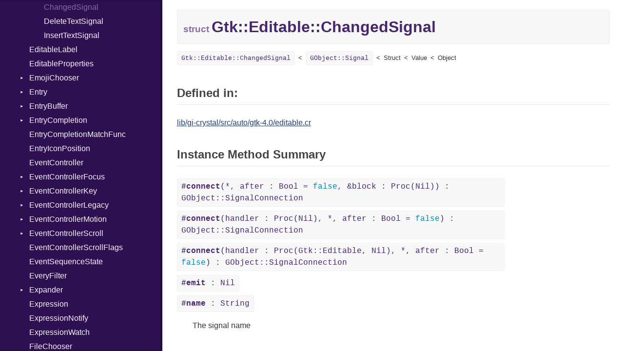

--- FILE ---
content_type: text/html; charset=utf-8
request_url: https://hugopl.github.io/gtk4.cr/Gtk/Editable/ChangedSignal.html
body_size: 46264
content:
<!DOCTYPE html>
<html lang="en">
<head>
  <meta charset="utf-8" />
<meta http-equiv="X-UA-Compatible" content="IE=edge">
<meta name="viewport" content="width=device-width, initial-scale=1.0">
<meta name="generator" content="Crystal Docs 1.16.3">
<meta name="crystal_docs.project_version" content="0.18.0">
<meta name="crystal_docs.project_name" content="GTK4.cr">



<link href="../../css/style.css" rel="stylesheet" type="text/css" />
<script type="text/javascript" src="../../js/doc.js"></script>

  <meta name="repository-name" content="GTK4.cr">
  <title>Gtk::Editable::ChangedSignal - GTK4.cr 0.18.0</title>
  <script type="text/javascript">
    CrystalDocs.base_path = "../../";
  </script>
</head>
<body>

<svg class="hidden">
  <symbol id="octicon-link" viewBox="0 0 16 16">
    <path fill="currentColor" fill-rule="evenodd" d="M4 9h1v1H4c-1.5 0-3-1.69-3-3.5S2.55 3 4 3h4c1.45 0 3 1.69 3 3.5 0 1.41-.91 2.72-2 3.25V8.59c.58-.45 1-1.27 1-2.09C10 5.22 8.98 4 8 4H4c-.98 0-2 1.22-2 2.5S3 9 4 9zm9-3h-1v1h1c1 0 2 1.22 2 2.5S13.98 12 13 12H9c-.98 0-2-1.22-2-2.5 0-.83.42-1.64 1-2.09V6.25c-1.09.53-2 1.84-2 3.25C6 11.31 7.55 13 9 13h4c1.45 0 3-1.69 3-3.5S14.5 6 13 6z"></path>
  </symbol>
</svg>
<input type="checkbox" id="sidebar-btn">
<label for="sidebar-btn" id="sidebar-btn-label">
  <svg class="open" xmlns="http://www.w3.org/2000/svg" height="2em" width="2em" viewBox="0 0 512 512"><title>Open Sidebar</title><path fill="currentColor" d="M80 96v64h352V96H80zm0 112v64h352v-64H80zm0 112v64h352v-64H80z"></path></svg>
  <svg class="close" xmlns="http://www.w3.org/2000/svg" width="2em" height="2em" viewBox="0 0 512 512"><title>Close Sidebar</title><path fill="currentColor" d="m118.6 73.4-45.2 45.2L210.7 256 73.4 393.4l45.2 45.2L256 301.3l137.4 137.3 45.2-45.2L301.3 256l137.3-137.4-45.2-45.2L256 210.7Z"></path></svg>
</label>
<div class="sidebar">
  <div class="sidebar-header">
    <div class="search-box">
      <input type="search" class="search-input" placeholder="Search..." spellcheck="false" aria-label="Search">
    </div>

    <div class="project-summary">
      <h1 class="project-name">
        <a href="../../index.html">
          GTK4.cr
        </a>
      </h1>

      <span class="project-version">
        0.18.0
      </span>
    </div>
  </div>

  <div class="search-results hidden">
    <ul class="search-list"></ul>
  </div>

  <div class="types-list">
    <ul>
  
  <li class=" " data-id="GTK4.cr/Bool" data-name="bool">
      <a href="../../Bool.html">Bool</a>
      
    </li>
  
  <li class="parent " data-id="GTK4.cr/Cairo" data-name="cairo">
      <a href="../../Cairo.html">Cairo</a>
      
        <ul>
  
  <li class=" " data-id="GTK4.cr/Cairo/Antialias" data-name="cairo::antialias">
      <a href="../../Cairo/Antialias.html">Antialias</a>
      
    </li>
  
  <li class=" " data-id="GTK4.cr/Cairo/Content" data-name="cairo::content">
      <a href="../../Cairo/Content.html">Content</a>
      
    </li>
  
  <li class=" " data-id="GTK4.cr/Cairo/Context" data-name="cairo::context">
      <a href="../../Cairo/Context.html">Context</a>
      
    </li>
  
  <li class=" " data-id="GTK4.cr/Cairo/Device" data-name="cairo::device">
      <a href="../../Cairo/Device.html">Device</a>
      
    </li>
  
  <li class=" " data-id="GTK4.cr/Cairo/DeviceType" data-name="cairo::devicetype">
      <a href="../../Cairo/DeviceType.html">DeviceType</a>
      
    </li>
  
  <li class=" " data-id="GTK4.cr/Cairo/Extend" data-name="cairo::extend">
      <a href="../../Cairo/Extend.html">Extend</a>
      
    </li>
  
  <li class=" " data-id="GTK4.cr/Cairo/FillRule" data-name="cairo::fillrule">
      <a href="../../Cairo/FillRule.html">FillRule</a>
      
    </li>
  
  <li class=" " data-id="GTK4.cr/Cairo/Filter" data-name="cairo::filter">
      <a href="../../Cairo/Filter.html">Filter</a>
      
    </li>
  
  <li class=" " data-id="GTK4.cr/Cairo/FontFace" data-name="cairo::fontface">
      <a href="../../Cairo/FontFace.html">FontFace</a>
      
    </li>
  
  <li class=" " data-id="GTK4.cr/Cairo/FontOptions" data-name="cairo::fontoptions">
      <a href="../../Cairo/FontOptions.html">FontOptions</a>
      
    </li>
  
  <li class=" " data-id="GTK4.cr/Cairo/FontSlant" data-name="cairo::fontslant">
      <a href="../../Cairo/FontSlant.html">FontSlant</a>
      
    </li>
  
  <li class=" " data-id="GTK4.cr/Cairo/FontType" data-name="cairo::fonttype">
      <a href="../../Cairo/FontType.html">FontType</a>
      
    </li>
  
  <li class=" " data-id="GTK4.cr/Cairo/FontWeight" data-name="cairo::fontweight">
      <a href="../../Cairo/FontWeight.html">FontWeight</a>
      
    </li>
  
  <li class=" " data-id="GTK4.cr/Cairo/Format" data-name="cairo::format">
      <a href="../../Cairo/Format.html">Format</a>
      
    </li>
  
  <li class=" " data-id="GTK4.cr/Cairo/HintMetrics" data-name="cairo::hintmetrics">
      <a href="../../Cairo/HintMetrics.html">HintMetrics</a>
      
    </li>
  
  <li class=" " data-id="GTK4.cr/Cairo/HintStyle" data-name="cairo::hintstyle">
      <a href="../../Cairo/HintStyle.html">HintStyle</a>
      
    </li>
  
  <li class=" " data-id="GTK4.cr/Cairo/LineCap" data-name="cairo::linecap">
      <a href="../../Cairo/LineCap.html">LineCap</a>
      
    </li>
  
  <li class=" " data-id="GTK4.cr/Cairo/LineJoin" data-name="cairo::linejoin">
      <a href="../../Cairo/LineJoin.html">LineJoin</a>
      
    </li>
  
  <li class=" " data-id="GTK4.cr/Cairo/Matrix" data-name="cairo::matrix">
      <a href="../../Cairo/Matrix.html">Matrix</a>
      
    </li>
  
  <li class=" " data-id="GTK4.cr/Cairo/Operator" data-name="cairo::operator">
      <a href="../../Cairo/Operator.html">Operator</a>
      
    </li>
  
  <li class=" " data-id="GTK4.cr/Cairo/Path" data-name="cairo::path">
      <a href="../../Cairo/Path.html">Path</a>
      
    </li>
  
  <li class=" " data-id="GTK4.cr/Cairo/PathDataType" data-name="cairo::pathdatatype">
      <a href="../../Cairo/PathDataType.html">PathDataType</a>
      
    </li>
  
  <li class=" " data-id="GTK4.cr/Cairo/Pattern" data-name="cairo::pattern">
      <a href="../../Cairo/Pattern.html">Pattern</a>
      
    </li>
  
  <li class=" " data-id="GTK4.cr/Cairo/PatternType" data-name="cairo::patterntype">
      <a href="../../Cairo/PatternType.html">PatternType</a>
      
    </li>
  
  <li class=" " data-id="GTK4.cr/Cairo/Rectangle" data-name="cairo::rectangle">
      <a href="../../Cairo/Rectangle.html">Rectangle</a>
      
    </li>
  
  <li class=" " data-id="GTK4.cr/Cairo/RectangleInt" data-name="cairo::rectangleint">
      <a href="../../Cairo/RectangleInt.html">RectangleInt</a>
      
    </li>
  
  <li class=" " data-id="GTK4.cr/Cairo/Region" data-name="cairo::region">
      <a href="../../Cairo/Region.html">Region</a>
      
    </li>
  
  <li class=" " data-id="GTK4.cr/Cairo/RegionOverlap" data-name="cairo::regionoverlap">
      <a href="../../Cairo/RegionOverlap.html">RegionOverlap</a>
      
    </li>
  
  <li class=" " data-id="GTK4.cr/Cairo/ScaledFont" data-name="cairo::scaledfont">
      <a href="../../Cairo/ScaledFont.html">ScaledFont</a>
      
    </li>
  
  <li class=" " data-id="GTK4.cr/Cairo/Status" data-name="cairo::status">
      <a href="../../Cairo/Status.html">Status</a>
      
    </li>
  
  <li class=" " data-id="GTK4.cr/Cairo/SubpixelOrder" data-name="cairo::subpixelorder">
      <a href="../../Cairo/SubpixelOrder.html">SubpixelOrder</a>
      
    </li>
  
  <li class=" " data-id="GTK4.cr/Cairo/Surface" data-name="cairo::surface">
      <a href="../../Cairo/Surface.html">Surface</a>
      
    </li>
  
  <li class=" " data-id="GTK4.cr/Cairo/SurfaceType" data-name="cairo::surfacetype">
      <a href="../../Cairo/SurfaceType.html">SurfaceType</a>
      
    </li>
  
  <li class=" " data-id="GTK4.cr/Cairo/TextClusterFlags" data-name="cairo::textclusterflags">
      <a href="../../Cairo/TextClusterFlags.html">TextClusterFlags</a>
      
    </li>
  
</ul>

      
    </li>
  
  <li class=" " data-id="GTK4.cr/Enum" data-name="enum">
      <a href="../../Enum.html">Enum</a>
      
    </li>
  
  <li class=" " data-id="GTK4.cr/Float32" data-name="float32">
      <a href="../../Float32.html">Float32</a>
      
    </li>
  
  <li class=" " data-id="GTK4.cr/Float64" data-name="float64">
      <a href="../../Float64.html">Float64</a>
      
    </li>
  
  <li class=" " data-id="GTK4.cr/GC" data-name="gc">
      <a href="../../GC.html">GC</a>
      
    </li>
  
  <li class="parent " data-id="GTK4.cr/Gdk" data-name="gdk">
      <a href="../../Gdk.html">Gdk</a>
      
        <ul>
  
  <li class=" " data-id="GTK4.cr/Gdk/AnchorHints" data-name="gdk::anchorhints">
      <a href="../../Gdk/AnchorHints.html">AnchorHints</a>
      
    </li>
  
  <li class=" " data-id="GTK4.cr/Gdk/AppLaunchContext" data-name="gdk::applaunchcontext">
      <a href="../../Gdk/AppLaunchContext.html">AppLaunchContext</a>
      
    </li>
  
  <li class=" " data-id="GTK4.cr/Gdk/AxisFlags" data-name="gdk::axisflags">
      <a href="../../Gdk/AxisFlags.html">AxisFlags</a>
      
    </li>
  
  <li class=" " data-id="GTK4.cr/Gdk/AxisUse" data-name="gdk::axisuse">
      <a href="../../Gdk/AxisUse.html">AxisUse</a>
      
    </li>
  
  <li class=" " data-id="GTK4.cr/Gdk/ButtonEvent" data-name="gdk::buttonevent">
      <a href="../../Gdk/ButtonEvent.html">ButtonEvent</a>
      
    </li>
  
  <li class=" " data-id="GTK4.cr/Gdk/CairoContext" data-name="gdk::cairocontext">
      <a href="../../Gdk/CairoContext.html">CairoContext</a>
      
    </li>
  
  <li class="parent " data-id="GTK4.cr/Gdk/Clipboard" data-name="gdk::clipboard">
      <a href="../../Gdk/Clipboard.html">Clipboard</a>
      
        <ul>
  
  <li class=" " data-id="GTK4.cr/Gdk/Clipboard/ChangedSignal" data-name="gdk::clipboard::changedsignal">
      <a href="../../Gdk/Clipboard/ChangedSignal.html">ChangedSignal</a>
      
    </li>
  
</ul>

      
    </li>
  
  <li class=" " data-id="GTK4.cr/Gdk/ContentDeserializeFunc" data-name="gdk::contentdeserializefunc">
      <a href="../../Gdk/ContentDeserializeFunc.html">ContentDeserializeFunc</a>
      
    </li>
  
  <li class=" " data-id="GTK4.cr/Gdk/ContentDeserializer" data-name="gdk::contentdeserializer">
      <a href="../../Gdk/ContentDeserializer.html">ContentDeserializer</a>
      
    </li>
  
  <li class=" " data-id="GTK4.cr/Gdk/ContentFormats" data-name="gdk::contentformats">
      <a href="../../Gdk/ContentFormats.html">ContentFormats</a>
      
    </li>
  
  <li class=" " data-id="GTK4.cr/Gdk/ContentFormatsBuilder" data-name="gdk::contentformatsbuilder">
      <a href="../../Gdk/ContentFormatsBuilder.html">ContentFormatsBuilder</a>
      
    </li>
  
  <li class="parent " data-id="GTK4.cr/Gdk/ContentProvider" data-name="gdk::contentprovider">
      <a href="../../Gdk/ContentProvider.html">ContentProvider</a>
      
        <ul>
  
  <li class=" " data-id="GTK4.cr/Gdk/ContentProvider/ContentChangedSignal" data-name="gdk::contentprovider::contentchangedsignal">
      <a href="../../Gdk/ContentProvider/ContentChangedSignal.html">ContentChangedSignal</a>
      
    </li>
  
</ul>

      
    </li>
  
  <li class=" " data-id="GTK4.cr/Gdk/ContentSerializeFunc" data-name="gdk::contentserializefunc">
      <a href="../../Gdk/ContentSerializeFunc.html">ContentSerializeFunc</a>
      
    </li>
  
  <li class=" " data-id="GTK4.cr/Gdk/ContentSerializer" data-name="gdk::contentserializer">
      <a href="../../Gdk/ContentSerializer.html">ContentSerializer</a>
      
    </li>
  
  <li class=" " data-id="GTK4.cr/Gdk/CrossingEvent" data-name="gdk::crossingevent">
      <a href="../../Gdk/CrossingEvent.html">CrossingEvent</a>
      
    </li>
  
  <li class=" " data-id="GTK4.cr/Gdk/CrossingMode" data-name="gdk::crossingmode">
      <a href="../../Gdk/CrossingMode.html">CrossingMode</a>
      
    </li>
  
  <li class=" " data-id="GTK4.cr/Gdk/Cursor" data-name="gdk::cursor">
      <a href="../../Gdk/Cursor.html">Cursor</a>
      
    </li>
  
  <li class=" " data-id="GTK4.cr/Gdk/DeleteEvent" data-name="gdk::deleteevent">
      <a href="../../Gdk/DeleteEvent.html">DeleteEvent</a>
      
    </li>
  
  <li class="parent " data-id="GTK4.cr/Gdk/Device" data-name="gdk::device">
      <a href="../../Gdk/Device.html">Device</a>
      
        <ul>
  
  <li class=" " data-id="GTK4.cr/Gdk/Device/ChangedSignal" data-name="gdk::device::changedsignal">
      <a href="../../Gdk/Device/ChangedSignal.html">ChangedSignal</a>
      
    </li>
  
  <li class=" " data-id="GTK4.cr/Gdk/Device/ToolChangedSignal" data-name="gdk::device::toolchangedsignal">
      <a href="../../Gdk/Device/ToolChangedSignal.html">ToolChangedSignal</a>
      
    </li>
  
</ul>

      
    </li>
  
  <li class=" " data-id="GTK4.cr/Gdk/DevicePad" data-name="gdk::devicepad">
      <a href="../../Gdk/DevicePad.html">DevicePad</a>
      
    </li>
  
  <li class=" " data-id="GTK4.cr/Gdk/DevicePadFeature" data-name="gdk::devicepadfeature">
      <a href="../../Gdk/DevicePadFeature.html">DevicePadFeature</a>
      
    </li>
  
  <li class=" " data-id="GTK4.cr/Gdk/DeviceTool" data-name="gdk::devicetool">
      <a href="../../Gdk/DeviceTool.html">DeviceTool</a>
      
    </li>
  
  <li class=" " data-id="GTK4.cr/Gdk/DeviceToolType" data-name="gdk::devicetooltype">
      <a href="../../Gdk/DeviceToolType.html">DeviceToolType</a>
      
    </li>
  
  <li class="parent " data-id="GTK4.cr/Gdk/Display" data-name="gdk::display">
      <a href="../../Gdk/Display.html">Display</a>
      
        <ul>
  
  <li class=" " data-id="GTK4.cr/Gdk/Display/ClosedSignal" data-name="gdk::display::closedsignal">
      <a href="../../Gdk/Display/ClosedSignal.html">ClosedSignal</a>
      
    </li>
  
  <li class=" " data-id="GTK4.cr/Gdk/Display/OpenedSignal" data-name="gdk::display::openedsignal">
      <a href="../../Gdk/Display/OpenedSignal.html">OpenedSignal</a>
      
    </li>
  
  <li class=" " data-id="GTK4.cr/Gdk/Display/SeatAddedSignal" data-name="gdk::display::seataddedsignal">
      <a href="../../Gdk/Display/SeatAddedSignal.html">SeatAddedSignal</a>
      
    </li>
  
  <li class=" " data-id="GTK4.cr/Gdk/Display/SeatRemovedSignal" data-name="gdk::display::seatremovedsignal">
      <a href="../../Gdk/Display/SeatRemovedSignal.html">SeatRemovedSignal</a>
      
    </li>
  
  <li class=" " data-id="GTK4.cr/Gdk/Display/SettingChangedSignal" data-name="gdk::display::settingchangedsignal">
      <a href="../../Gdk/Display/SettingChangedSignal.html">SettingChangedSignal</a>
      
    </li>
  
</ul>

      
    </li>
  
  <li class="parent " data-id="GTK4.cr/Gdk/DisplayManager" data-name="gdk::displaymanager">
      <a href="../../Gdk/DisplayManager.html">DisplayManager</a>
      
        <ul>
  
  <li class=" " data-id="GTK4.cr/Gdk/DisplayManager/DisplayOpenedSignal" data-name="gdk::displaymanager::displayopenedsignal">
      <a href="../../Gdk/DisplayManager/DisplayOpenedSignal.html">DisplayOpenedSignal</a>
      
    </li>
  
</ul>

      
    </li>
  
  <li class=" " data-id="GTK4.cr/Gdk/DNDEvent" data-name="gdk::dndevent">
      <a href="../../Gdk/DNDEvent.html">DNDEvent</a>
      
    </li>
  
  <li class="parent " data-id="GTK4.cr/Gdk/Drag" data-name="gdk::drag">
      <a href="../../Gdk/Drag.html">Drag</a>
      
        <ul>
  
  <li class=" " data-id="GTK4.cr/Gdk/Drag/CancelSignal" data-name="gdk::drag::cancelsignal">
      <a href="../../Gdk/Drag/CancelSignal.html">CancelSignal</a>
      
    </li>
  
  <li class=" " data-id="GTK4.cr/Gdk/Drag/DndFinishedSignal" data-name="gdk::drag::dndfinishedsignal">
      <a href="../../Gdk/Drag/DndFinishedSignal.html">DndFinishedSignal</a>
      
    </li>
  
  <li class=" " data-id="GTK4.cr/Gdk/Drag/DropPerformedSignal" data-name="gdk::drag::dropperformedsignal">
      <a href="../../Gdk/Drag/DropPerformedSignal.html">DropPerformedSignal</a>
      
    </li>
  
</ul>

      
    </li>
  
  <li class=" " data-id="GTK4.cr/Gdk/DragAction" data-name="gdk::dragaction">
      <a href="../../Gdk/DragAction.html">DragAction</a>
      
    </li>
  
  <li class=" " data-id="GTK4.cr/Gdk/DragCancelReason" data-name="gdk::dragcancelreason">
      <a href="../../Gdk/DragCancelReason.html">DragCancelReason</a>
      
    </li>
  
  <li class=" " data-id="GTK4.cr/Gdk/DragSurface" data-name="gdk::dragsurface">
      <a href="../../Gdk/DragSurface.html">DragSurface</a>
      
    </li>
  
  <li class=" " data-id="GTK4.cr/Gdk/DrawContext" data-name="gdk::drawcontext">
      <a href="../../Gdk/DrawContext.html">DrawContext</a>
      
    </li>
  
  <li class=" " data-id="GTK4.cr/Gdk/Drop" data-name="gdk::drop">
      <a href="../../Gdk/Drop.html">Drop</a>
      
    </li>
  
  <li class=" " data-id="GTK4.cr/Gdk/Event" data-name="gdk::event">
      <a href="../../Gdk/Event.html">Event</a>
      
    </li>
  
  <li class=" " data-id="GTK4.cr/Gdk/EventSequence" data-name="gdk::eventsequence">
      <a href="../../Gdk/EventSequence.html">EventSequence</a>
      
    </li>
  
  <li class=" " data-id="GTK4.cr/Gdk/EventType" data-name="gdk::eventtype">
      <a href="../../Gdk/EventType.html">EventType</a>
      
    </li>
  
  <li class=" " data-id="GTK4.cr/Gdk/FileList" data-name="gdk::filelist">
      <a href="../../Gdk/FileList.html">FileList</a>
      
    </li>
  
  <li class=" " data-id="GTK4.cr/Gdk/FocusEvent" data-name="gdk::focusevent">
      <a href="../../Gdk/FocusEvent.html">FocusEvent</a>
      
    </li>
  
  <li class="parent " data-id="GTK4.cr/Gdk/FrameClock" data-name="gdk::frameclock">
      <a href="../../Gdk/FrameClock.html">FrameClock</a>
      
        <ul>
  
  <li class=" " data-id="GTK4.cr/Gdk/FrameClock/AfterPaintSignal" data-name="gdk::frameclock::afterpaintsignal">
      <a href="../../Gdk/FrameClock/AfterPaintSignal.html">AfterPaintSignal</a>
      
    </li>
  
  <li class=" " data-id="GTK4.cr/Gdk/FrameClock/BeforePaintSignal" data-name="gdk::frameclock::beforepaintsignal">
      <a href="../../Gdk/FrameClock/BeforePaintSignal.html">BeforePaintSignal</a>
      
    </li>
  
  <li class=" " data-id="GTK4.cr/Gdk/FrameClock/FlushEventsSignal" data-name="gdk::frameclock::flusheventssignal">
      <a href="../../Gdk/FrameClock/FlushEventsSignal.html">FlushEventsSignal</a>
      
    </li>
  
  <li class=" " data-id="GTK4.cr/Gdk/FrameClock/LayoutSignal" data-name="gdk::frameclock::layoutsignal">
      <a href="../../Gdk/FrameClock/LayoutSignal.html">LayoutSignal</a>
      
    </li>
  
  <li class=" " data-id="GTK4.cr/Gdk/FrameClock/PaintSignal" data-name="gdk::frameclock::paintsignal">
      <a href="../../Gdk/FrameClock/PaintSignal.html">PaintSignal</a>
      
    </li>
  
  <li class=" " data-id="GTK4.cr/Gdk/FrameClock/ResumeEventsSignal" data-name="gdk::frameclock::resumeeventssignal">
      <a href="../../Gdk/FrameClock/ResumeEventsSignal.html">ResumeEventsSignal</a>
      
    </li>
  
  <li class=" " data-id="GTK4.cr/Gdk/FrameClock/UpdateSignal" data-name="gdk::frameclock::updatesignal">
      <a href="../../Gdk/FrameClock/UpdateSignal.html">UpdateSignal</a>
      
    </li>
  
</ul>

      
    </li>
  
  <li class=" " data-id="GTK4.cr/Gdk/FrameClockPhase" data-name="gdk::frameclockphase">
      <a href="../../Gdk/FrameClockPhase.html">FrameClockPhase</a>
      
    </li>
  
  <li class=" " data-id="GTK4.cr/Gdk/FrameClockPrivate" data-name="gdk::frameclockprivate">
      <a href="../../Gdk/FrameClockPrivate.html">FrameClockPrivate</a>
      
    </li>
  
  <li class=" " data-id="GTK4.cr/Gdk/FrameTimings" data-name="gdk::frametimings">
      <a href="../../Gdk/FrameTimings.html">FrameTimings</a>
      
    </li>
  
  <li class=" " data-id="GTK4.cr/Gdk/FullscreenMode" data-name="gdk::fullscreenmode">
      <a href="../../Gdk/FullscreenMode.html">FullscreenMode</a>
      
    </li>
  
  <li class=" " data-id="GTK4.cr/Gdk/GdkError" data-name="gdk::gdkerror">
      <a href="../../Gdk/GdkError.html">GdkError</a>
      
    </li>
  
  <li class=" " data-id="GTK4.cr/Gdk/GLAPI" data-name="gdk::glapi">
      <a href="../../Gdk/GLAPI.html">GLAPI</a>
      
    </li>
  
  <li class=" " data-id="GTK4.cr/Gdk/GLContext" data-name="gdk::glcontext">
      <a href="../../Gdk/GLContext.html">GLContext</a>
      
    </li>
  
  <li class="parent " data-id="GTK4.cr/Gdk/GLError" data-name="gdk::glerror">
      <a href="../../Gdk/GLError.html">GLError</a>
      
        <ul>
  
  <li class=" " data-id="GTK4.cr/Gdk/GLError/CompilationFailed" data-name="gdk::glerror::compilationfailed">
      <a href="../../Gdk/GLError/CompilationFailed.html">CompilationFailed</a>
      
    </li>
  
  <li class=" " data-id="GTK4.cr/Gdk/GLError/LinkFailed" data-name="gdk::glerror::linkfailed">
      <a href="../../Gdk/GLError/LinkFailed.html">LinkFailed</a>
      
    </li>
  
  <li class=" " data-id="GTK4.cr/Gdk/GLError/NotAvailable" data-name="gdk::glerror::notavailable">
      <a href="../../Gdk/GLError/NotAvailable.html">NotAvailable</a>
      
    </li>
  
  <li class=" " data-id="GTK4.cr/Gdk/GLError/UnsupportedFormat" data-name="gdk::glerror::unsupportedformat">
      <a href="../../Gdk/GLError/UnsupportedFormat.html">UnsupportedFormat</a>
      
    </li>
  
  <li class=" " data-id="GTK4.cr/Gdk/GLError/UnsupportedProfile" data-name="gdk::glerror::unsupportedprofile">
      <a href="../../Gdk/GLError/UnsupportedProfile.html">UnsupportedProfile</a>
      
    </li>
  
</ul>

      
    </li>
  
  <li class=" " data-id="GTK4.cr/Gdk/GLTexture" data-name="gdk::gltexture">
      <a href="../../Gdk/GLTexture.html">GLTexture</a>
      
    </li>
  
  <li class=" " data-id="GTK4.cr/Gdk/GrabBrokenEvent" data-name="gdk::grabbrokenevent">
      <a href="../../Gdk/GrabBrokenEvent.html">GrabBrokenEvent</a>
      
    </li>
  
  <li class=" " data-id="GTK4.cr/Gdk/Gravity" data-name="gdk::gravity">
      <a href="../../Gdk/Gravity.html">Gravity</a>
      
    </li>
  
  <li class=" " data-id="GTK4.cr/Gdk/InputSource" data-name="gdk::inputsource">
      <a href="../../Gdk/InputSource.html">InputSource</a>
      
    </li>
  
  <li class=" " data-id="GTK4.cr/Gdk/KeyEvent" data-name="gdk::keyevent">
      <a href="../../Gdk/KeyEvent.html">KeyEvent</a>
      
    </li>
  
  <li class=" " data-id="GTK4.cr/Gdk/KeymapKey" data-name="gdk::keymapkey">
      <a href="../../Gdk/KeymapKey.html">KeymapKey</a>
      
    </li>
  
  <li class=" " data-id="GTK4.cr/Gdk/KeyMatch" data-name="gdk::keymatch">
      <a href="../../Gdk/KeyMatch.html">KeyMatch</a>
      
    </li>
  
  <li class=" " data-id="GTK4.cr/Gdk/MemoryFormat" data-name="gdk::memoryformat">
      <a href="../../Gdk/MemoryFormat.html">MemoryFormat</a>
      
    </li>
  
  <li class=" " data-id="GTK4.cr/Gdk/MemoryTexture" data-name="gdk::memorytexture">
      <a href="../../Gdk/MemoryTexture.html">MemoryTexture</a>
      
    </li>
  
  <li class=" " data-id="GTK4.cr/Gdk/ModifierType" data-name="gdk::modifiertype">
      <a href="../../Gdk/ModifierType.html">ModifierType</a>
      
    </li>
  
  <li class="parent " data-id="GTK4.cr/Gdk/Monitor" data-name="gdk::monitor">
      <a href="../../Gdk/Monitor.html">Monitor</a>
      
        <ul>
  
  <li class=" " data-id="GTK4.cr/Gdk/Monitor/InvalidateSignal" data-name="gdk::monitor::invalidatesignal">
      <a href="../../Gdk/Monitor/InvalidateSignal.html">InvalidateSignal</a>
      
    </li>
  
</ul>

      
    </li>
  
  <li class=" " data-id="GTK4.cr/Gdk/MotionEvent" data-name="gdk::motionevent">
      <a href="../../Gdk/MotionEvent.html">MotionEvent</a>
      
    </li>
  
  <li class=" " data-id="GTK4.cr/Gdk/NotifyType" data-name="gdk::notifytype">
      <a href="../../Gdk/NotifyType.html">NotifyType</a>
      
    </li>
  
  <li class=" " data-id="GTK4.cr/Gdk/PadEvent" data-name="gdk::padevent">
      <a href="../../Gdk/PadEvent.html">PadEvent</a>
      
    </li>
  
  <li class="parent " data-id="GTK4.cr/Gdk/Paintable" data-name="gdk::paintable">
      <a href="../../Gdk/Paintable.html">Paintable</a>
      
        <ul>
  
  <li class=" " data-id="GTK4.cr/Gdk/Paintable/InvalidateContentsSignal" data-name="gdk::paintable::invalidatecontentssignal">
      <a href="../../Gdk/Paintable/InvalidateContentsSignal.html">InvalidateContentsSignal</a>
      
    </li>
  
  <li class=" " data-id="GTK4.cr/Gdk/Paintable/InvalidateSizeSignal" data-name="gdk::paintable::invalidatesizesignal">
      <a href="../../Gdk/Paintable/InvalidateSizeSignal.html">InvalidateSizeSignal</a>
      
    </li>
  
</ul>

      
    </li>
  
  <li class=" " data-id="GTK4.cr/Gdk/PaintableFlags" data-name="gdk::paintableflags">
      <a href="../../Gdk/PaintableFlags.html">PaintableFlags</a>
      
    </li>
  
  <li class=" " data-id="GTK4.cr/Gdk/Popup" data-name="gdk::popup">
      <a href="../../Gdk/Popup.html">Popup</a>
      
    </li>
  
  <li class=" " data-id="GTK4.cr/Gdk/PopupLayout" data-name="gdk::popuplayout">
      <a href="../../Gdk/PopupLayout.html">PopupLayout</a>
      
    </li>
  
  <li class=" " data-id="GTK4.cr/Gdk/ProximityEvent" data-name="gdk::proximityevent">
      <a href="../../Gdk/ProximityEvent.html">ProximityEvent</a>
      
    </li>
  
  <li class=" " data-id="GTK4.cr/Gdk/Rectangle" data-name="gdk::rectangle">
      <a href="../../Gdk/Rectangle.html">Rectangle</a>
      
    </li>
  
  <li class=" " data-id="GTK4.cr/Gdk/RGBA" data-name="gdk::rgba">
      <a href="../../Gdk/RGBA.html">RGBA</a>
      
    </li>
  
  <li class=" " data-id="GTK4.cr/Gdk/ScrollDirection" data-name="gdk::scrolldirection">
      <a href="../../Gdk/ScrollDirection.html">ScrollDirection</a>
      
    </li>
  
  <li class=" " data-id="GTK4.cr/Gdk/ScrollEvent" data-name="gdk::scrollevent">
      <a href="../../Gdk/ScrollEvent.html">ScrollEvent</a>
      
    </li>
  
  <li class="parent " data-id="GTK4.cr/Gdk/Seat" data-name="gdk::seat">
      <a href="../../Gdk/Seat.html">Seat</a>
      
        <ul>
  
  <li class=" " data-id="GTK4.cr/Gdk/Seat/DeviceAddedSignal" data-name="gdk::seat::deviceaddedsignal">
      <a href="../../Gdk/Seat/DeviceAddedSignal.html">DeviceAddedSignal</a>
      
    </li>
  
  <li class=" " data-id="GTK4.cr/Gdk/Seat/DeviceRemovedSignal" data-name="gdk::seat::deviceremovedsignal">
      <a href="../../Gdk/Seat/DeviceRemovedSignal.html">DeviceRemovedSignal</a>
      
    </li>
  
  <li class=" " data-id="GTK4.cr/Gdk/Seat/ToolAddedSignal" data-name="gdk::seat::tooladdedsignal">
      <a href="../../Gdk/Seat/ToolAddedSignal.html">ToolAddedSignal</a>
      
    </li>
  
  <li class=" " data-id="GTK4.cr/Gdk/Seat/ToolRemovedSignal" data-name="gdk::seat::toolremovedsignal">
      <a href="../../Gdk/Seat/ToolRemovedSignal.html">ToolRemovedSignal</a>
      
    </li>
  
</ul>

      
    </li>
  
  <li class=" " data-id="GTK4.cr/Gdk/SeatCapabilities" data-name="gdk::seatcapabilities">
      <a href="../../Gdk/SeatCapabilities.html">SeatCapabilities</a>
      
    </li>
  
  <li class=" " data-id="GTK4.cr/Gdk/Snapshot" data-name="gdk::snapshot">
      <a href="../../Gdk/Snapshot.html">Snapshot</a>
      
    </li>
  
  <li class=" " data-id="GTK4.cr/Gdk/SubpixelLayout" data-name="gdk::subpixellayout">
      <a href="../../Gdk/SubpixelLayout.html">SubpixelLayout</a>
      
    </li>
  
  <li class="parent " data-id="GTK4.cr/Gdk/Surface" data-name="gdk::surface">
      <a href="../../Gdk/Surface.html">Surface</a>
      
        <ul>
  
  <li class=" " data-id="GTK4.cr/Gdk/Surface/EnterMonitorSignal" data-name="gdk::surface::entermonitorsignal">
      <a href="../../Gdk/Surface/EnterMonitorSignal.html">EnterMonitorSignal</a>
      
    </li>
  
  <li class=" " data-id="GTK4.cr/Gdk/Surface/EventSignal" data-name="gdk::surface::eventsignal">
      <a href="../../Gdk/Surface/EventSignal.html">EventSignal</a>
      
    </li>
  
  <li class=" " data-id="GTK4.cr/Gdk/Surface/LayoutSignal" data-name="gdk::surface::layoutsignal">
      <a href="../../Gdk/Surface/LayoutSignal.html">LayoutSignal</a>
      
    </li>
  
  <li class=" " data-id="GTK4.cr/Gdk/Surface/LeaveMonitorSignal" data-name="gdk::surface::leavemonitorsignal">
      <a href="../../Gdk/Surface/LeaveMonitorSignal.html">LeaveMonitorSignal</a>
      
    </li>
  
  <li class=" " data-id="GTK4.cr/Gdk/Surface/RenderSignal" data-name="gdk::surface::rendersignal">
      <a href="../../Gdk/Surface/RenderSignal.html">RenderSignal</a>
      
    </li>
  
</ul>

      
    </li>
  
  <li class=" " data-id="GTK4.cr/Gdk/SurfaceEdge" data-name="gdk::surfaceedge">
      <a href="../../Gdk/SurfaceEdge.html">SurfaceEdge</a>
      
    </li>
  
  <li class=" " data-id="GTK4.cr/Gdk/Texture" data-name="gdk::texture">
      <a href="../../Gdk/Texture.html">Texture</a>
      
    </li>
  
  <li class="parent " data-id="GTK4.cr/Gdk/TextureError" data-name="gdk::textureerror">
      <a href="../../Gdk/TextureError.html">TextureError</a>
      
        <ul>
  
  <li class=" " data-id="GTK4.cr/Gdk/TextureError/CorruptImage" data-name="gdk::textureerror::corruptimage">
      <a href="../../Gdk/TextureError/CorruptImage.html">CorruptImage</a>
      
    </li>
  
  <li class=" " data-id="GTK4.cr/Gdk/TextureError/TooLarge" data-name="gdk::textureerror::toolarge">
      <a href="../../Gdk/TextureError/TooLarge.html">TooLarge</a>
      
    </li>
  
  <li class=" " data-id="GTK4.cr/Gdk/TextureError/UnsupportedContent" data-name="gdk::textureerror::unsupportedcontent">
      <a href="../../Gdk/TextureError/UnsupportedContent.html">UnsupportedContent</a>
      
    </li>
  
  <li class=" " data-id="GTK4.cr/Gdk/TextureError/UnsupportedFormat" data-name="gdk::textureerror::unsupportedformat">
      <a href="../../Gdk/TextureError/UnsupportedFormat.html">UnsupportedFormat</a>
      
    </li>
  
</ul>

      
    </li>
  
  <li class=" " data-id="GTK4.cr/Gdk/TimeCoord" data-name="gdk::timecoord">
      <a href="../../Gdk/TimeCoord.html">TimeCoord</a>
      
    </li>
  
  <li class=" " data-id="GTK4.cr/Gdk/TitlebarGesture" data-name="gdk::titlebargesture">
      <a href="../../Gdk/TitlebarGesture.html">TitlebarGesture</a>
      
    </li>
  
  <li class="parent " data-id="GTK4.cr/Gdk/Toplevel" data-name="gdk::toplevel">
      <a href="../../Gdk/Toplevel.html">Toplevel</a>
      
        <ul>
  
  <li class=" " data-id="GTK4.cr/Gdk/Toplevel/ComputeSizeSignal" data-name="gdk::toplevel::computesizesignal">
      <a href="../../Gdk/Toplevel/ComputeSizeSignal.html">ComputeSizeSignal</a>
      
    </li>
  
</ul>

      
    </li>
  
  <li class=" " data-id="GTK4.cr/Gdk/ToplevelLayout" data-name="gdk::toplevellayout">
      <a href="../../Gdk/ToplevelLayout.html">ToplevelLayout</a>
      
    </li>
  
  <li class=" " data-id="GTK4.cr/Gdk/ToplevelSize" data-name="gdk::toplevelsize">
      <a href="../../Gdk/ToplevelSize.html">ToplevelSize</a>
      
    </li>
  
  <li class=" " data-id="GTK4.cr/Gdk/ToplevelState" data-name="gdk::toplevelstate">
      <a href="../../Gdk/ToplevelState.html">ToplevelState</a>
      
    </li>
  
  <li class=" " data-id="GTK4.cr/Gdk/TouchEvent" data-name="gdk::touchevent">
      <a href="../../Gdk/TouchEvent.html">TouchEvent</a>
      
    </li>
  
  <li class=" " data-id="GTK4.cr/Gdk/TouchpadEvent" data-name="gdk::touchpadevent">
      <a href="../../Gdk/TouchpadEvent.html">TouchpadEvent</a>
      
    </li>
  
  <li class=" " data-id="GTK4.cr/Gdk/TouchpadGesturePhase" data-name="gdk::touchpadgesturephase">
      <a href="../../Gdk/TouchpadGesturePhase.html">TouchpadGesturePhase</a>
      
    </li>
  
  <li class="parent " data-id="GTK4.cr/Gdk/VulkanContext" data-name="gdk::vulkancontext">
      <a href="../../Gdk/VulkanContext.html">VulkanContext</a>
      
        <ul>
  
  <li class=" " data-id="GTK4.cr/Gdk/VulkanContext/ImagesUpdatedSignal" data-name="gdk::vulkancontext::imagesupdatedsignal">
      <a href="../../Gdk/VulkanContext/ImagesUpdatedSignal.html">ImagesUpdatedSignal</a>
      
    </li>
  
</ul>

      
    </li>
  
  <li class="parent " data-id="GTK4.cr/Gdk/VulkanError" data-name="gdk::vulkanerror">
      <a href="../../Gdk/VulkanError.html">VulkanError</a>
      
        <ul>
  
  <li class=" " data-id="GTK4.cr/Gdk/VulkanError/NotAvailable" data-name="gdk::vulkanerror::notavailable">
      <a href="../../Gdk/VulkanError/NotAvailable.html">NotAvailable</a>
      
    </li>
  
  <li class=" " data-id="GTK4.cr/Gdk/VulkanError/Unsupported" data-name="gdk::vulkanerror::unsupported">
      <a href="../../Gdk/VulkanError/Unsupported.html">Unsupported</a>
      
    </li>
  
</ul>

      
    </li>
  
</ul>

      
    </li>
  
  <li class="parent " data-id="GTK4.cr/GdkPixbuf" data-name="gdkpixbuf">
      <a href="../../GdkPixbuf.html">GdkPixbuf</a>
      
        <ul>
  
  <li class=" " data-id="GTK4.cr/GdkPixbuf/Colorspace" data-name="gdkpixbuf::colorspace">
      <a href="../../GdkPixbuf/Colorspace.html">Colorspace</a>
      
    </li>
  
  <li class=" " data-id="GTK4.cr/GdkPixbuf/GdkPixbufError" data-name="gdkpixbuf::gdkpixbuferror">
      <a href="../../GdkPixbuf/GdkPixbufError.html">GdkPixbufError</a>
      
    </li>
  
  <li class=" " data-id="GTK4.cr/GdkPixbuf/InterpType" data-name="gdkpixbuf::interptype">
      <a href="../../GdkPixbuf/InterpType.html">InterpType</a>
      
    </li>
  
  <li class=" " data-id="GTK4.cr/GdkPixbuf/Pixbuf" data-name="gdkpixbuf::pixbuf">
      <a href="../../GdkPixbuf/Pixbuf.html">Pixbuf</a>
      
    </li>
  
  <li class=" " data-id="GTK4.cr/GdkPixbuf/PixbufAlphaMode" data-name="gdkpixbuf::pixbufalphamode">
      <a href="../../GdkPixbuf/PixbufAlphaMode.html">PixbufAlphaMode</a>
      
    </li>
  
  <li class=" " data-id="GTK4.cr/GdkPixbuf/PixbufAnimation" data-name="gdkpixbuf::pixbufanimation">
      <a href="../../GdkPixbuf/PixbufAnimation.html">PixbufAnimation</a>
      
    </li>
  
  <li class=" " data-id="GTK4.cr/GdkPixbuf/PixbufAnimationIter" data-name="gdkpixbuf::pixbufanimationiter">
      <a href="../../GdkPixbuf/PixbufAnimationIter.html">PixbufAnimationIter</a>
      
    </li>
  
  <li class=" " data-id="GTK4.cr/GdkPixbuf/PixbufDestroyNotify" data-name="gdkpixbuf::pixbufdestroynotify">
      <a href="../../GdkPixbuf/PixbufDestroyNotify.html">PixbufDestroyNotify</a>
      
    </li>
  
  <li class="parent " data-id="GTK4.cr/GdkPixbuf/PixbufError" data-name="gdkpixbuf::pixbuferror">
      <a href="../../GdkPixbuf/PixbufError.html">PixbufError</a>
      
        <ul>
  
  <li class=" " data-id="GTK4.cr/GdkPixbuf/PixbufError/BadOption" data-name="gdkpixbuf::pixbuferror::badoption">
      <a href="../../GdkPixbuf/PixbufError/BadOption.html">BadOption</a>
      
    </li>
  
  <li class=" " data-id="GTK4.cr/GdkPixbuf/PixbufError/CorruptImage" data-name="gdkpixbuf::pixbuferror::corruptimage">
      <a href="../../GdkPixbuf/PixbufError/CorruptImage.html">CorruptImage</a>
      
    </li>
  
  <li class=" " data-id="GTK4.cr/GdkPixbuf/PixbufError/Failed" data-name="gdkpixbuf::pixbuferror::failed">
      <a href="../../GdkPixbuf/PixbufError/Failed.html">Failed</a>
      
    </li>
  
  <li class=" " data-id="GTK4.cr/GdkPixbuf/PixbufError/IncompleteAnimation" data-name="gdkpixbuf::pixbuferror::incompleteanimation">
      <a href="../../GdkPixbuf/PixbufError/IncompleteAnimation.html">IncompleteAnimation</a>
      
    </li>
  
  <li class=" " data-id="GTK4.cr/GdkPixbuf/PixbufError/InsufficientMemory" data-name="gdkpixbuf::pixbuferror::insufficientmemory">
      <a href="../../GdkPixbuf/PixbufError/InsufficientMemory.html">InsufficientMemory</a>
      
    </li>
  
  <li class=" " data-id="GTK4.cr/GdkPixbuf/PixbufError/UnknownType" data-name="gdkpixbuf::pixbuferror::unknowntype">
      <a href="../../GdkPixbuf/PixbufError/UnknownType.html">UnknownType</a>
      
    </li>
  
  <li class=" " data-id="GTK4.cr/GdkPixbuf/PixbufError/UnsupportedOperation" data-name="gdkpixbuf::pixbuferror::unsupportedoperation">
      <a href="../../GdkPixbuf/PixbufError/UnsupportedOperation.html">UnsupportedOperation</a>
      
    </li>
  
</ul>

      
    </li>
  
  <li class=" " data-id="GTK4.cr/GdkPixbuf/PixbufFormat" data-name="gdkpixbuf::pixbufformat">
      <a href="../../GdkPixbuf/PixbufFormat.html">PixbufFormat</a>
      
    </li>
  
  <li class=" " data-id="GTK4.cr/GdkPixbuf/PixbufFormatFlags" data-name="gdkpixbuf::pixbufformatflags">
      <a href="../../GdkPixbuf/PixbufFormatFlags.html">PixbufFormatFlags</a>
      
    </li>
  
  <li class="parent " data-id="GTK4.cr/GdkPixbuf/PixbufLoader" data-name="gdkpixbuf::pixbufloader">
      <a href="../../GdkPixbuf/PixbufLoader.html">PixbufLoader</a>
      
        <ul>
  
  <li class=" " data-id="GTK4.cr/GdkPixbuf/PixbufLoader/AreaPreparedSignal" data-name="gdkpixbuf::pixbufloader::areapreparedsignal">
      <a href="../../GdkPixbuf/PixbufLoader/AreaPreparedSignal.html">AreaPreparedSignal</a>
      
    </li>
  
  <li class=" " data-id="GTK4.cr/GdkPixbuf/PixbufLoader/AreaUpdatedSignal" data-name="gdkpixbuf::pixbufloader::areaupdatedsignal">
      <a href="../../GdkPixbuf/PixbufLoader/AreaUpdatedSignal.html">AreaUpdatedSignal</a>
      
    </li>
  
  <li class=" " data-id="GTK4.cr/GdkPixbuf/PixbufLoader/ClosedSignal" data-name="gdkpixbuf::pixbufloader::closedsignal">
      <a href="../../GdkPixbuf/PixbufLoader/ClosedSignal.html">ClosedSignal</a>
      
    </li>
  
  <li class=" " data-id="GTK4.cr/GdkPixbuf/PixbufLoader/SizePreparedSignal" data-name="gdkpixbuf::pixbufloader::sizepreparedsignal">
      <a href="../../GdkPixbuf/PixbufLoader/SizePreparedSignal.html">SizePreparedSignal</a>
      
    </li>
  
</ul>

      
    </li>
  
  <li class=" " data-id="GTK4.cr/GdkPixbuf/PixbufModule" data-name="gdkpixbuf::pixbufmodule">
      <a href="../../GdkPixbuf/PixbufModule.html">PixbufModule</a>
      
    </li>
  
  <li class=" " data-id="GTK4.cr/GdkPixbuf/PixbufModuleFillInfoFunc" data-name="gdkpixbuf::pixbufmodulefillinfofunc">
      <a href="../../GdkPixbuf/PixbufModuleFillInfoFunc.html">PixbufModuleFillInfoFunc</a>
      
    </li>
  
  <li class=" " data-id="GTK4.cr/GdkPixbuf/PixbufModuleFillVtableFunc" data-name="gdkpixbuf::pixbufmodulefillvtablefunc">
      <a href="../../GdkPixbuf/PixbufModuleFillVtableFunc.html">PixbufModuleFillVtableFunc</a>
      
    </li>
  
  <li class=" " data-id="GTK4.cr/GdkPixbuf/PixbufModuleIncrementLoadFunc" data-name="gdkpixbuf::pixbufmoduleincrementloadfunc">
      <a href="../../GdkPixbuf/PixbufModuleIncrementLoadFunc.html">PixbufModuleIncrementLoadFunc</a>
      
    </li>
  
  <li class=" " data-id="GTK4.cr/GdkPixbuf/PixbufModuleLoadAnimationFunc" data-name="gdkpixbuf::pixbufmoduleloadanimationfunc">
      <a href="../../GdkPixbuf/PixbufModuleLoadAnimationFunc.html">PixbufModuleLoadAnimationFunc</a>
      
    </li>
  
  <li class=" " data-id="GTK4.cr/GdkPixbuf/PixbufModuleLoadFunc" data-name="gdkpixbuf::pixbufmoduleloadfunc">
      <a href="../../GdkPixbuf/PixbufModuleLoadFunc.html">PixbufModuleLoadFunc</a>
      
    </li>
  
  <li class=" " data-id="GTK4.cr/GdkPixbuf/PixbufModuleLoadXpmDataFunc" data-name="gdkpixbuf::pixbufmoduleloadxpmdatafunc">
      <a href="../../GdkPixbuf/PixbufModuleLoadXpmDataFunc.html">PixbufModuleLoadXpmDataFunc</a>
      
    </li>
  
  <li class=" " data-id="GTK4.cr/GdkPixbuf/PixbufModulePattern" data-name="gdkpixbuf::pixbufmodulepattern">
      <a href="../../GdkPixbuf/PixbufModulePattern.html">PixbufModulePattern</a>
      
    </li>
  
  <li class=" " data-id="GTK4.cr/GdkPixbuf/PixbufModulePreparedFunc" data-name="gdkpixbuf::pixbufmodulepreparedfunc">
      <a href="../../GdkPixbuf/PixbufModulePreparedFunc.html">PixbufModulePreparedFunc</a>
      
    </li>
  
  <li class=" " data-id="GTK4.cr/GdkPixbuf/PixbufModuleSaveFunc" data-name="gdkpixbuf::pixbufmodulesavefunc">
      <a href="../../GdkPixbuf/PixbufModuleSaveFunc.html">PixbufModuleSaveFunc</a>
      
    </li>
  
  <li class=" " data-id="GTK4.cr/GdkPixbuf/PixbufModuleSaveOptionSupportedFunc" data-name="gdkpixbuf::pixbufmodulesaveoptionsupportedfunc">
      <a href="../../GdkPixbuf/PixbufModuleSaveOptionSupportedFunc.html">PixbufModuleSaveOptionSupportedFunc</a>
      
    </li>
  
  <li class=" " data-id="GTK4.cr/GdkPixbuf/PixbufModuleSizeFunc" data-name="gdkpixbuf::pixbufmodulesizefunc">
      <a href="../../GdkPixbuf/PixbufModuleSizeFunc.html">PixbufModuleSizeFunc</a>
      
    </li>
  
  <li class=" " data-id="GTK4.cr/GdkPixbuf/PixbufModuleStopLoadFunc" data-name="gdkpixbuf::pixbufmodulestoploadfunc">
      <a href="../../GdkPixbuf/PixbufModuleStopLoadFunc.html">PixbufModuleStopLoadFunc</a>
      
    </li>
  
  <li class=" " data-id="GTK4.cr/GdkPixbuf/PixbufModuleUpdatedFunc" data-name="gdkpixbuf::pixbufmoduleupdatedfunc">
      <a href="../../GdkPixbuf/PixbufModuleUpdatedFunc.html">PixbufModuleUpdatedFunc</a>
      
    </li>
  
  <li class=" " data-id="GTK4.cr/GdkPixbuf/PixbufNonAnim" data-name="gdkpixbuf::pixbufnonanim">
      <a href="../../GdkPixbuf/PixbufNonAnim.html">PixbufNonAnim</a>
      
    </li>
  
  <li class=" " data-id="GTK4.cr/GdkPixbuf/PixbufRotation" data-name="gdkpixbuf::pixbufrotation">
      <a href="../../GdkPixbuf/PixbufRotation.html">PixbufRotation</a>
      
    </li>
  
  <li class=" " data-id="GTK4.cr/GdkPixbuf/PixbufSaveFunc" data-name="gdkpixbuf::pixbufsavefunc">
      <a href="../../GdkPixbuf/PixbufSaveFunc.html">PixbufSaveFunc</a>
      
    </li>
  
  <li class=" " data-id="GTK4.cr/GdkPixbuf/PixbufSimpleAnim" data-name="gdkpixbuf::pixbufsimpleanim">
      <a href="../../GdkPixbuf/PixbufSimpleAnim.html">PixbufSimpleAnim</a>
      
    </li>
  
  <li class=" " data-id="GTK4.cr/GdkPixbuf/PixbufSimpleAnimIter" data-name="gdkpixbuf::pixbufsimpleanimiter">
      <a href="../../GdkPixbuf/PixbufSimpleAnimIter.html">PixbufSimpleAnimIter</a>
      
    </li>
  
</ul>

      
    </li>
  
  <li class="parent " data-id="GTK4.cr/GICrystal" data-name="gicrystal">
      <a href="../../GICrystal.html">GICrystal</a>
      
        <ul>
  
  <li class=" " data-id="GTK4.cr/GICrystal/GeneratedWrapper" data-name="gicrystal::generatedwrapper">
      <a href="../../GICrystal/GeneratedWrapper.html">GeneratedWrapper</a>
      
    </li>
  
  <li class=" " data-id="GTK4.cr/GICrystal/ObjectCollectedError" data-name="gicrystal::objectcollectederror">
      <a href="../../GICrystal/ObjectCollectedError.html">ObjectCollectedError</a>
      
    </li>
  
  <li class=" " data-id="GTK4.cr/GICrystal/Transfer" data-name="gicrystal::transfer">
      <a href="../../GICrystal/Transfer.html">Transfer</a>
      
    </li>
  
</ul>

      
    </li>
  
  <li class="parent " data-id="GTK4.cr/Gio" data-name="gio">
      <a href="../../Gio.html">Gio</a>
      
        <ul>
  
  <li class=" " data-id="GTK4.cr/Gio/Action" data-name="gio::action">
      <a href="../../Gio/Action.html">Action</a>
      
    </li>
  
  <li class=" " data-id="GTK4.cr/Gio/ActionEntry" data-name="gio::actionentry">
      <a href="../../Gio/ActionEntry.html">ActionEntry</a>
      
    </li>
  
  <li class="parent " data-id="GTK4.cr/Gio/ActionGroup" data-name="gio::actiongroup">
      <a href="../../Gio/ActionGroup.html">ActionGroup</a>
      
        <ul>
  
  <li class=" " data-id="GTK4.cr/Gio/ActionGroup/ActionAddedSignal" data-name="gio::actiongroup::actionaddedsignal">
      <a href="../../Gio/ActionGroup/ActionAddedSignal.html">ActionAddedSignal</a>
      
    </li>
  
  <li class=" " data-id="GTK4.cr/Gio/ActionGroup/ActionEnabledChangedSignal" data-name="gio::actiongroup::actionenabledchangedsignal">
      <a href="../../Gio/ActionGroup/ActionEnabledChangedSignal.html">ActionEnabledChangedSignal</a>
      
    </li>
  
  <li class=" " data-id="GTK4.cr/Gio/ActionGroup/ActionRemovedSignal" data-name="gio::actiongroup::actionremovedsignal">
      <a href="../../Gio/ActionGroup/ActionRemovedSignal.html">ActionRemovedSignal</a>
      
    </li>
  
  <li class=" " data-id="GTK4.cr/Gio/ActionGroup/ActionStateChangedSignal" data-name="gio::actiongroup::actionstatechangedsignal">
      <a href="../../Gio/ActionGroup/ActionStateChangedSignal.html">ActionStateChangedSignal</a>
      
    </li>
  
</ul>

      
    </li>
  
  <li class=" " data-id="GTK4.cr/Gio/ActionMap" data-name="gio::actionmap">
      <a href="../../Gio/ActionMap.html">ActionMap</a>
      
    </li>
  
  <li class=" " data-id="GTK4.cr/Gio/AppInfo" data-name="gio::appinfo">
      <a href="../../Gio/AppInfo.html">AppInfo</a>
      
    </li>
  
  <li class=" " data-id="GTK4.cr/Gio/AppInfoCreateFlags" data-name="gio::appinfocreateflags">
      <a href="../../Gio/AppInfoCreateFlags.html">AppInfoCreateFlags</a>
      
    </li>
  
  <li class="parent " data-id="GTK4.cr/Gio/AppInfoMonitor" data-name="gio::appinfomonitor">
      <a href="../../Gio/AppInfoMonitor.html">AppInfoMonitor</a>
      
        <ul>
  
  <li class=" " data-id="GTK4.cr/Gio/AppInfoMonitor/ChangedSignal" data-name="gio::appinfomonitor::changedsignal">
      <a href="../../Gio/AppInfoMonitor/ChangedSignal.html">ChangedSignal</a>
      
    </li>
  
</ul>

      
    </li>
  
  <li class="parent " data-id="GTK4.cr/Gio/AppLaunchContext" data-name="gio::applaunchcontext">
      <a href="../../Gio/AppLaunchContext.html">AppLaunchContext</a>
      
        <ul>
  
  <li class=" " data-id="GTK4.cr/Gio/AppLaunchContext/LaunchedSignal" data-name="gio::applaunchcontext::launchedsignal">
      <a href="../../Gio/AppLaunchContext/LaunchedSignal.html">LaunchedSignal</a>
      
    </li>
  
  <li class=" " data-id="GTK4.cr/Gio/AppLaunchContext/LaunchFailedSignal" data-name="gio::applaunchcontext::launchfailedsignal">
      <a href="../../Gio/AppLaunchContext/LaunchFailedSignal.html">LaunchFailedSignal</a>
      
    </li>
  
  <li class=" " data-id="GTK4.cr/Gio/AppLaunchContext/LaunchStartedSignal" data-name="gio::applaunchcontext::launchstartedsignal">
      <a href="../../Gio/AppLaunchContext/LaunchStartedSignal.html">LaunchStartedSignal</a>
      
    </li>
  
</ul>

      
    </li>
  
  <li class="parent " data-id="GTK4.cr/Gio/Application" data-name="gio::application">
      <a href="../../Gio/Application.html">Application</a>
      
        <ul>
  
  <li class=" " data-id="GTK4.cr/Gio/Application/ActivateSignal" data-name="gio::application::activatesignal">
      <a href="../../Gio/Application/ActivateSignal.html">ActivateSignal</a>
      
    </li>
  
  <li class=" " data-id="GTK4.cr/Gio/Application/CommandLineSignal" data-name="gio::application::commandlinesignal">
      <a href="../../Gio/Application/CommandLineSignal.html">CommandLineSignal</a>
      
    </li>
  
  <li class=" " data-id="GTK4.cr/Gio/Application/HandleLocalOptionsSignal" data-name="gio::application::handlelocaloptionssignal">
      <a href="../../Gio/Application/HandleLocalOptionsSignal.html">HandleLocalOptionsSignal</a>
      
    </li>
  
  <li class=" " data-id="GTK4.cr/Gio/Application/NameLostSignal" data-name="gio::application::namelostsignal">
      <a href="../../Gio/Application/NameLostSignal.html">NameLostSignal</a>
      
    </li>
  
  <li class=" " data-id="GTK4.cr/Gio/Application/OpenSignal" data-name="gio::application::opensignal">
      <a href="../../Gio/Application/OpenSignal.html">OpenSignal</a>
      
    </li>
  
  <li class=" " data-id="GTK4.cr/Gio/Application/ShutdownSignal" data-name="gio::application::shutdownsignal">
      <a href="../../Gio/Application/ShutdownSignal.html">ShutdownSignal</a>
      
    </li>
  
  <li class=" " data-id="GTK4.cr/Gio/Application/StartupSignal" data-name="gio::application::startupsignal">
      <a href="../../Gio/Application/StartupSignal.html">StartupSignal</a>
      
    </li>
  
</ul>

      
    </li>
  
  <li class=" " data-id="GTK4.cr/Gio/ApplicationCommandLine" data-name="gio::applicationcommandline">
      <a href="../../Gio/ApplicationCommandLine.html">ApplicationCommandLine</a>
      
    </li>
  
  <li class=" " data-id="GTK4.cr/Gio/ApplicationFlags" data-name="gio::applicationflags">
      <a href="../../Gio/ApplicationFlags.html">ApplicationFlags</a>
      
    </li>
  
  <li class=" " data-id="GTK4.cr/Gio/AskPasswordFlags" data-name="gio::askpasswordflags">
      <a href="../../Gio/AskPasswordFlags.html">AskPasswordFlags</a>
      
    </li>
  
  <li class=" " data-id="GTK4.cr/Gio/AsyncInitable" data-name="gio::asyncinitable">
      <a href="../../Gio/AsyncInitable.html">AsyncInitable</a>
      
    </li>
  
  <li class=" " data-id="GTK4.cr/Gio/AsyncReadyCallback" data-name="gio::asyncreadycallback">
      <a href="../../Gio/AsyncReadyCallback.html">AsyncReadyCallback</a>
      
    </li>
  
  <li class=" " data-id="GTK4.cr/Gio/AsyncResult" data-name="gio::asyncresult">
      <a href="../../Gio/AsyncResult.html">AsyncResult</a>
      
    </li>
  
  <li class=" " data-id="GTK4.cr/Gio/BufferedInputStream" data-name="gio::bufferedinputstream">
      <a href="../../Gio/BufferedInputStream.html">BufferedInputStream</a>
      
    </li>
  
  <li class=" " data-id="GTK4.cr/Gio/BufferedOutputStream" data-name="gio::bufferedoutputstream">
      <a href="../../Gio/BufferedOutputStream.html">BufferedOutputStream</a>
      
    </li>
  
  <li class=" " data-id="GTK4.cr/Gio/BusAcquiredCallback" data-name="gio::busacquiredcallback">
      <a href="../../Gio/BusAcquiredCallback.html">BusAcquiredCallback</a>
      
    </li>
  
  <li class=" " data-id="GTK4.cr/Gio/BusNameAcquiredCallback" data-name="gio::busnameacquiredcallback">
      <a href="../../Gio/BusNameAcquiredCallback.html">BusNameAcquiredCallback</a>
      
    </li>
  
  <li class=" " data-id="GTK4.cr/Gio/BusNameAppearedCallback" data-name="gio::busnameappearedcallback">
      <a href="../../Gio/BusNameAppearedCallback.html">BusNameAppearedCallback</a>
      
    </li>
  
  <li class=" " data-id="GTK4.cr/Gio/BusNameLostCallback" data-name="gio::busnamelostcallback">
      <a href="../../Gio/BusNameLostCallback.html">BusNameLostCallback</a>
      
    </li>
  
  <li class=" " data-id="GTK4.cr/Gio/BusNameOwnerFlags" data-name="gio::busnameownerflags">
      <a href="../../Gio/BusNameOwnerFlags.html">BusNameOwnerFlags</a>
      
    </li>
  
  <li class=" " data-id="GTK4.cr/Gio/BusNameVanishedCallback" data-name="gio::busnamevanishedcallback">
      <a href="../../Gio/BusNameVanishedCallback.html">BusNameVanishedCallback</a>
      
    </li>
  
  <li class=" " data-id="GTK4.cr/Gio/BusNameWatcherFlags" data-name="gio::busnamewatcherflags">
      <a href="../../Gio/BusNameWatcherFlags.html">BusNameWatcherFlags</a>
      
    </li>
  
  <li class=" " data-id="GTK4.cr/Gio/BusType" data-name="gio::bustype">
      <a href="../../Gio/BusType.html">BusType</a>
      
    </li>
  
  <li class=" " data-id="GTK4.cr/Gio/BytesIcon" data-name="gio::bytesicon">
      <a href="../../Gio/BytesIcon.html">BytesIcon</a>
      
    </li>
  
  <li class="parent " data-id="GTK4.cr/Gio/Cancellable" data-name="gio::cancellable">
      <a href="../../Gio/Cancellable.html">Cancellable</a>
      
        <ul>
  
  <li class=" " data-id="GTK4.cr/Gio/Cancellable/CancelledSignal" data-name="gio::cancellable::cancelledsignal">
      <a href="../../Gio/Cancellable/CancelledSignal.html">CancelledSignal</a>
      
    </li>
  
</ul>

      
    </li>
  
  <li class=" " data-id="GTK4.cr/Gio/CancellableSourceFunc" data-name="gio::cancellablesourcefunc">
      <a href="../../Gio/CancellableSourceFunc.html">CancellableSourceFunc</a>
      
    </li>
  
  <li class=" " data-id="GTK4.cr/Gio/CharsetConverter" data-name="gio::charsetconverter">
      <a href="../../Gio/CharsetConverter.html">CharsetConverter</a>
      
    </li>
  
  <li class=" " data-id="GTK4.cr/Gio/Converter" data-name="gio::converter">
      <a href="../../Gio/Converter.html">Converter</a>
      
    </li>
  
  <li class=" " data-id="GTK4.cr/Gio/ConverterFlags" data-name="gio::converterflags">
      <a href="../../Gio/ConverterFlags.html">ConverterFlags</a>
      
    </li>
  
  <li class=" " data-id="GTK4.cr/Gio/ConverterInputStream" data-name="gio::converterinputstream">
      <a href="../../Gio/ConverterInputStream.html">ConverterInputStream</a>
      
    </li>
  
  <li class=" " data-id="GTK4.cr/Gio/ConverterOutputStream" data-name="gio::converteroutputstream">
      <a href="../../Gio/ConverterOutputStream.html">ConverterOutputStream</a>
      
    </li>
  
  <li class=" " data-id="GTK4.cr/Gio/ConverterResult" data-name="gio::converterresult">
      <a href="../../Gio/ConverterResult.html">ConverterResult</a>
      
    </li>
  
  <li class=" " data-id="GTK4.cr/Gio/Credentials" data-name="gio::credentials">
      <a href="../../Gio/Credentials.html">Credentials</a>
      
    </li>
  
  <li class=" " data-id="GTK4.cr/Gio/CredentialsType" data-name="gio::credentialstype">
      <a href="../../Gio/CredentialsType.html">CredentialsType</a>
      
    </li>
  
  <li class=" " data-id="GTK4.cr/Gio/DatagramBased" data-name="gio::datagrambased">
      <a href="../../Gio/DatagramBased.html">DatagramBased</a>
      
    </li>
  
  <li class=" " data-id="GTK4.cr/Gio/DatagramBasedSourceFunc" data-name="gio::datagrambasedsourcefunc">
      <a href="../../Gio/DatagramBasedSourceFunc.html">DatagramBasedSourceFunc</a>
      
    </li>
  
  <li class=" " data-id="GTK4.cr/Gio/DataInputStream" data-name="gio::datainputstream">
      <a href="../../Gio/DataInputStream.html">DataInputStream</a>
      
    </li>
  
  <li class=" " data-id="GTK4.cr/Gio/DataOutputStream" data-name="gio::dataoutputstream">
      <a href="../../Gio/DataOutputStream.html">DataOutputStream</a>
      
    </li>
  
  <li class=" " data-id="GTK4.cr/Gio/DataStreamByteOrder" data-name="gio::datastreambyteorder">
      <a href="../../Gio/DataStreamByteOrder.html">DataStreamByteOrder</a>
      
    </li>
  
  <li class=" " data-id="GTK4.cr/Gio/DataStreamNewlineType" data-name="gio::datastreamnewlinetype">
      <a href="../../Gio/DataStreamNewlineType.html">DataStreamNewlineType</a>
      
    </li>
  
  <li class=" " data-id="GTK4.cr/Gio/DBusActionGroup" data-name="gio::dbusactiongroup">
      <a href="../../Gio/DBusActionGroup.html">DBusActionGroup</a>
      
    </li>
  
  <li class=" " data-id="GTK4.cr/Gio/DBusAnnotationInfo" data-name="gio::dbusannotationinfo">
      <a href="../../Gio/DBusAnnotationInfo.html">DBusAnnotationInfo</a>
      
    </li>
  
  <li class=" " data-id="GTK4.cr/Gio/DBusArgInfo" data-name="gio::dbusarginfo">
      <a href="../../Gio/DBusArgInfo.html">DBusArgInfo</a>
      
    </li>
  
  <li class="parent " data-id="GTK4.cr/Gio/DBusAuthObserver" data-name="gio::dbusauthobserver">
      <a href="../../Gio/DBusAuthObserver.html">DBusAuthObserver</a>
      
        <ul>
  
  <li class=" " data-id="GTK4.cr/Gio/DBusAuthObserver/AllowMechanismSignal" data-name="gio::dbusauthobserver::allowmechanismsignal">
      <a href="../../Gio/DBusAuthObserver/AllowMechanismSignal.html">AllowMechanismSignal</a>
      
    </li>
  
  <li class=" " data-id="GTK4.cr/Gio/DBusAuthObserver/AuthorizeAuthenticatedPeerSignal" data-name="gio::dbusauthobserver::authorizeauthenticatedpeersignal">
      <a href="../../Gio/DBusAuthObserver/AuthorizeAuthenticatedPeerSignal.html">AuthorizeAuthenticatedPeerSignal</a>
      
    </li>
  
</ul>

      
    </li>
  
  <li class=" " data-id="GTK4.cr/Gio/DBusCallFlags" data-name="gio::dbuscallflags">
      <a href="../../Gio/DBusCallFlags.html">DBusCallFlags</a>
      
    </li>
  
  <li class=" " data-id="GTK4.cr/Gio/DBusCapabilityFlags" data-name="gio::dbuscapabilityflags">
      <a href="../../Gio/DBusCapabilityFlags.html">DBusCapabilityFlags</a>
      
    </li>
  
  <li class="parent " data-id="GTK4.cr/Gio/DBusConnection" data-name="gio::dbusconnection">
      <a href="../../Gio/DBusConnection.html">DBusConnection</a>
      
        <ul>
  
  <li class=" " data-id="GTK4.cr/Gio/DBusConnection/ClosedSignal" data-name="gio::dbusconnection::closedsignal">
      <a href="../../Gio/DBusConnection/ClosedSignal.html">ClosedSignal</a>
      
    </li>
  
</ul>

      
    </li>
  
  <li class=" " data-id="GTK4.cr/Gio/DBusConnectionFlags" data-name="gio::dbusconnectionflags">
      <a href="../../Gio/DBusConnectionFlags.html">DBusConnectionFlags</a>
      
    </li>
  
  <li class="parent " data-id="GTK4.cr/Gio/DBusError" data-name="gio::dbuserror">
      <a href="../../Gio/DBusError.html">DBusError</a>
      
        <ul>
  
  <li class=" " data-id="GTK4.cr/Gio/DBusError/AccessDenied" data-name="gio::dbuserror::accessdenied">
      <a href="../../Gio/DBusError/AccessDenied.html">AccessDenied</a>
      
    </li>
  
  <li class=" " data-id="GTK4.cr/Gio/DBusError/AddressInUse" data-name="gio::dbuserror::addressinuse">
      <a href="../../Gio/DBusError/AddressInUse.html">AddressInUse</a>
      
    </li>
  
  <li class=" " data-id="GTK4.cr/Gio/DBusError/AdtAuditDataUnknown" data-name="gio::dbuserror::adtauditdataunknown">
      <a href="../../Gio/DBusError/AdtAuditDataUnknown.html">AdtAuditDataUnknown</a>
      
    </li>
  
  <li class=" " data-id="GTK4.cr/Gio/DBusError/AuthFailed" data-name="gio::dbuserror::authfailed">
      <a href="../../Gio/DBusError/AuthFailed.html">AuthFailed</a>
      
    </li>
  
  <li class=" " data-id="GTK4.cr/Gio/DBusError/BadAddress" data-name="gio::dbuserror::badaddress">
      <a href="../../Gio/DBusError/BadAddress.html">BadAddress</a>
      
    </li>
  
  <li class=" " data-id="GTK4.cr/Gio/DBusError/Disconnected" data-name="gio::dbuserror::disconnected">
      <a href="../../Gio/DBusError/Disconnected.html">Disconnected</a>
      
    </li>
  
  <li class=" " data-id="GTK4.cr/Gio/DBusError/Failed" data-name="gio::dbuserror::failed">
      <a href="../../Gio/DBusError/Failed.html">Failed</a>
      
    </li>
  
  <li class=" " data-id="GTK4.cr/Gio/DBusError/FileExists" data-name="gio::dbuserror::fileexists">
      <a href="../../Gio/DBusError/FileExists.html">FileExists</a>
      
    </li>
  
  <li class=" " data-id="GTK4.cr/Gio/DBusError/FileNotFound" data-name="gio::dbuserror::filenotfound">
      <a href="../../Gio/DBusError/FileNotFound.html">FileNotFound</a>
      
    </li>
  
  <li class=" " data-id="GTK4.cr/Gio/DBusError/InvalidArgs" data-name="gio::dbuserror::invalidargs">
      <a href="../../Gio/DBusError/InvalidArgs.html">InvalidArgs</a>
      
    </li>
  
  <li class=" " data-id="GTK4.cr/Gio/DBusError/InvalidFileContent" data-name="gio::dbuserror::invalidfilecontent">
      <a href="../../Gio/DBusError/InvalidFileContent.html">InvalidFileContent</a>
      
    </li>
  
  <li class=" " data-id="GTK4.cr/Gio/DBusError/InvalidSignature" data-name="gio::dbuserror::invalidsignature">
      <a href="../../Gio/DBusError/InvalidSignature.html">InvalidSignature</a>
      
    </li>
  
  <li class=" " data-id="GTK4.cr/Gio/DBusError/IoError" data-name="gio::dbuserror::ioerror">
      <a href="../../Gio/DBusError/IoError.html">IoError</a>
      
    </li>
  
  <li class=" " data-id="GTK4.cr/Gio/DBusError/LimitsExceeded" data-name="gio::dbuserror::limitsexceeded">
      <a href="../../Gio/DBusError/LimitsExceeded.html">LimitsExceeded</a>
      
    </li>
  
  <li class=" " data-id="GTK4.cr/Gio/DBusError/MatchRuleInvalid" data-name="gio::dbuserror::matchruleinvalid">
      <a href="../../Gio/DBusError/MatchRuleInvalid.html">MatchRuleInvalid</a>
      
    </li>
  
  <li class=" " data-id="GTK4.cr/Gio/DBusError/MatchRuleNotFound" data-name="gio::dbuserror::matchrulenotfound">
      <a href="../../Gio/DBusError/MatchRuleNotFound.html">MatchRuleNotFound</a>
      
    </li>
  
  <li class=" " data-id="GTK4.cr/Gio/DBusError/NameHasNoOwner" data-name="gio::dbuserror::namehasnoowner">
      <a href="../../Gio/DBusError/NameHasNoOwner.html">NameHasNoOwner</a>
      
    </li>
  
  <li class=" " data-id="GTK4.cr/Gio/DBusError/NoMemory" data-name="gio::dbuserror::nomemory">
      <a href="../../Gio/DBusError/NoMemory.html">NoMemory</a>
      
    </li>
  
  <li class=" " data-id="GTK4.cr/Gio/DBusError/NoNetwork" data-name="gio::dbuserror::nonetwork">
      <a href="../../Gio/DBusError/NoNetwork.html">NoNetwork</a>
      
    </li>
  
  <li class=" " data-id="GTK4.cr/Gio/DBusError/NoReply" data-name="gio::dbuserror::noreply">
      <a href="../../Gio/DBusError/NoReply.html">NoReply</a>
      
    </li>
  
  <li class=" " data-id="GTK4.cr/Gio/DBusError/NoServer" data-name="gio::dbuserror::noserver">
      <a href="../../Gio/DBusError/NoServer.html">NoServer</a>
      
    </li>
  
  <li class=" " data-id="GTK4.cr/Gio/DBusError/NotSupported" data-name="gio::dbuserror::notsupported">
      <a href="../../Gio/DBusError/NotSupported.html">NotSupported</a>
      
    </li>
  
  <li class=" " data-id="GTK4.cr/Gio/DBusError/ObjectPathInUse" data-name="gio::dbuserror::objectpathinuse">
      <a href="../../Gio/DBusError/ObjectPathInUse.html">ObjectPathInUse</a>
      
    </li>
  
  <li class=" " data-id="GTK4.cr/Gio/DBusError/PropertyReadOnly" data-name="gio::dbuserror::propertyreadonly">
      <a href="../../Gio/DBusError/PropertyReadOnly.html">PropertyReadOnly</a>
      
    </li>
  
  <li class=" " data-id="GTK4.cr/Gio/DBusError/SelinuxSecurityContextUnknown" data-name="gio::dbuserror::selinuxsecuritycontextunknown">
      <a href="../../Gio/DBusError/SelinuxSecurityContextUnknown.html">SelinuxSecurityContextUnknown</a>
      
    </li>
  
  <li class=" " data-id="GTK4.cr/Gio/DBusError/ServiceUnknown" data-name="gio::dbuserror::serviceunknown">
      <a href="../../Gio/DBusError/ServiceUnknown.html">ServiceUnknown</a>
      
    </li>
  
  <li class=" " data-id="GTK4.cr/Gio/DBusError/SpawnChildExited" data-name="gio::dbuserror::spawnchildexited">
      <a href="../../Gio/DBusError/SpawnChildExited.html">SpawnChildExited</a>
      
    </li>
  
  <li class=" " data-id="GTK4.cr/Gio/DBusError/SpawnChildSignaled" data-name="gio::dbuserror::spawnchildsignaled">
      <a href="../../Gio/DBusError/SpawnChildSignaled.html">SpawnChildSignaled</a>
      
    </li>
  
  <li class=" " data-id="GTK4.cr/Gio/DBusError/SpawnConfigInvalid" data-name="gio::dbuserror::spawnconfiginvalid">
      <a href="../../Gio/DBusError/SpawnConfigInvalid.html">SpawnConfigInvalid</a>
      
    </li>
  
  <li class=" " data-id="GTK4.cr/Gio/DBusError/SpawnExecFailed" data-name="gio::dbuserror::spawnexecfailed">
      <a href="../../Gio/DBusError/SpawnExecFailed.html">SpawnExecFailed</a>
      
    </li>
  
  <li class=" " data-id="GTK4.cr/Gio/DBusError/SpawnFailed" data-name="gio::dbuserror::spawnfailed">
      <a href="../../Gio/DBusError/SpawnFailed.html">SpawnFailed</a>
      
    </li>
  
  <li class=" " data-id="GTK4.cr/Gio/DBusError/SpawnFileInvalid" data-name="gio::dbuserror::spawnfileinvalid">
      <a href="../../Gio/DBusError/SpawnFileInvalid.html">SpawnFileInvalid</a>
      
    </li>
  
  <li class=" " data-id="GTK4.cr/Gio/DBusError/SpawnForkFailed" data-name="gio::dbuserror::spawnforkfailed">
      <a href="../../Gio/DBusError/SpawnForkFailed.html">SpawnForkFailed</a>
      
    </li>
  
  <li class=" " data-id="GTK4.cr/Gio/DBusError/SpawnNoMemory" data-name="gio::dbuserror::spawnnomemory">
      <a href="../../Gio/DBusError/SpawnNoMemory.html">SpawnNoMemory</a>
      
    </li>
  
  <li class=" " data-id="GTK4.cr/Gio/DBusError/SpawnPermissionsInvalid" data-name="gio::dbuserror::spawnpermissionsinvalid">
      <a href="../../Gio/DBusError/SpawnPermissionsInvalid.html">SpawnPermissionsInvalid</a>
      
    </li>
  
  <li class=" " data-id="GTK4.cr/Gio/DBusError/SpawnServiceInvalid" data-name="gio::dbuserror::spawnserviceinvalid">
      <a href="../../Gio/DBusError/SpawnServiceInvalid.html">SpawnServiceInvalid</a>
      
    </li>
  
  <li class=" " data-id="GTK4.cr/Gio/DBusError/SpawnServiceNotFound" data-name="gio::dbuserror::spawnservicenotfound">
      <a href="../../Gio/DBusError/SpawnServiceNotFound.html">SpawnServiceNotFound</a>
      
    </li>
  
  <li class=" " data-id="GTK4.cr/Gio/DBusError/SpawnSetupFailed" data-name="gio::dbuserror::spawnsetupfailed">
      <a href="../../Gio/DBusError/SpawnSetupFailed.html">SpawnSetupFailed</a>
      
    </li>
  
  <li class=" " data-id="GTK4.cr/Gio/DBusError/TimedOut" data-name="gio::dbuserror::timedout">
      <a href="../../Gio/DBusError/TimedOut.html">TimedOut</a>
      
    </li>
  
  <li class=" " data-id="GTK4.cr/Gio/DBusError/Timeout" data-name="gio::dbuserror::timeout">
      <a href="../../Gio/DBusError/Timeout.html">Timeout</a>
      
    </li>
  
  <li class=" " data-id="GTK4.cr/Gio/DBusError/UnixProcessIdUnknown" data-name="gio::dbuserror::unixprocessidunknown">
      <a href="../../Gio/DBusError/UnixProcessIdUnknown.html">UnixProcessIdUnknown</a>
      
    </li>
  
  <li class=" " data-id="GTK4.cr/Gio/DBusError/UnknownInterface" data-name="gio::dbuserror::unknowninterface">
      <a href="../../Gio/DBusError/UnknownInterface.html">UnknownInterface</a>
      
    </li>
  
  <li class=" " data-id="GTK4.cr/Gio/DBusError/UnknownMethod" data-name="gio::dbuserror::unknownmethod">
      <a href="../../Gio/DBusError/UnknownMethod.html">UnknownMethod</a>
      
    </li>
  
  <li class=" " data-id="GTK4.cr/Gio/DBusError/UnknownObject" data-name="gio::dbuserror::unknownobject">
      <a href="../../Gio/DBusError/UnknownObject.html">UnknownObject</a>
      
    </li>
  
  <li class=" " data-id="GTK4.cr/Gio/DBusError/UnknownProperty" data-name="gio::dbuserror::unknownproperty">
      <a href="../../Gio/DBusError/UnknownProperty.html">UnknownProperty</a>
      
    </li>
  
</ul>

      
    </li>
  
  <li class=" " data-id="GTK4.cr/Gio/DBusErrorEntry" data-name="gio::dbuserrorentry">
      <a href="../../Gio/DBusErrorEntry.html">DBusErrorEntry</a>
      
    </li>
  
  <li class=" " data-id="GTK4.cr/Gio/DBusInterface" data-name="gio::dbusinterface">
      <a href="../../Gio/DBusInterface.html">DBusInterface</a>
      
    </li>
  
  <li class=" " data-id="GTK4.cr/Gio/DBusInterfaceGetPropertyFunc" data-name="gio::dbusinterfacegetpropertyfunc">
      <a href="../../Gio/DBusInterfaceGetPropertyFunc.html">DBusInterfaceGetPropertyFunc</a>
      
    </li>
  
  <li class=" " data-id="GTK4.cr/Gio/DBusInterfaceInfo" data-name="gio::dbusinterfaceinfo">
      <a href="../../Gio/DBusInterfaceInfo.html">DBusInterfaceInfo</a>
      
    </li>
  
  <li class=" " data-id="GTK4.cr/Gio/DBusInterfaceMethodCallFunc" data-name="gio::dbusinterfacemethodcallfunc">
      <a href="../../Gio/DBusInterfaceMethodCallFunc.html">DBusInterfaceMethodCallFunc</a>
      
    </li>
  
  <li class=" " data-id="GTK4.cr/Gio/DBusInterfaceSetPropertyFunc" data-name="gio::dbusinterfacesetpropertyfunc">
      <a href="../../Gio/DBusInterfaceSetPropertyFunc.html">DBusInterfaceSetPropertyFunc</a>
      
    </li>
  
  <li class="parent " data-id="GTK4.cr/Gio/DBusInterfaceSkeleton" data-name="gio::dbusinterfaceskeleton">
      <a href="../../Gio/DBusInterfaceSkeleton.html">DBusInterfaceSkeleton</a>
      
        <ul>
  
  <li class=" " data-id="GTK4.cr/Gio/DBusInterfaceSkeleton/GAuthorizeMethodSignal" data-name="gio::dbusinterfaceskeleton::gauthorizemethodsignal">
      <a href="../../Gio/DBusInterfaceSkeleton/GAuthorizeMethodSignal.html">GAuthorizeMethodSignal</a>
      
    </li>
  
</ul>

      
    </li>
  
  <li class=" " data-id="GTK4.cr/Gio/DBusInterfaceSkeletonFlags" data-name="gio::dbusinterfaceskeletonflags">
      <a href="../../Gio/DBusInterfaceSkeletonFlags.html">DBusInterfaceSkeletonFlags</a>
      
    </li>
  
  <li class=" " data-id="GTK4.cr/Gio/DBusInterfaceVTable" data-name="gio::dbusinterfacevtable">
      <a href="../../Gio/DBusInterfaceVTable.html">DBusInterfaceVTable</a>
      
    </li>
  
  <li class=" " data-id="GTK4.cr/Gio/DBusMenuModel" data-name="gio::dbusmenumodel">
      <a href="../../Gio/DBusMenuModel.html">DBusMenuModel</a>
      
    </li>
  
  <li class=" " data-id="GTK4.cr/Gio/DBusMessage" data-name="gio::dbusmessage">
      <a href="../../Gio/DBusMessage.html">DBusMessage</a>
      
    </li>
  
  <li class=" " data-id="GTK4.cr/Gio/DBusMessageByteOrder" data-name="gio::dbusmessagebyteorder">
      <a href="../../Gio/DBusMessageByteOrder.html">DBusMessageByteOrder</a>
      
    </li>
  
  <li class=" " data-id="GTK4.cr/Gio/DBusMessageFilterFunction" data-name="gio::dbusmessagefilterfunction">
      <a href="../../Gio/DBusMessageFilterFunction.html">DBusMessageFilterFunction</a>
      
    </li>
  
  <li class=" " data-id="GTK4.cr/Gio/DBusMessageFlags" data-name="gio::dbusmessageflags">
      <a href="../../Gio/DBusMessageFlags.html">DBusMessageFlags</a>
      
    </li>
  
  <li class=" " data-id="GTK4.cr/Gio/DBusMessageHeaderField" data-name="gio::dbusmessageheaderfield">
      <a href="../../Gio/DBusMessageHeaderField.html">DBusMessageHeaderField</a>
      
    </li>
  
  <li class=" " data-id="GTK4.cr/Gio/DBusMessageType" data-name="gio::dbusmessagetype">
      <a href="../../Gio/DBusMessageType.html">DBusMessageType</a>
      
    </li>
  
  <li class=" " data-id="GTK4.cr/Gio/DBusMethodInfo" data-name="gio::dbusmethodinfo">
      <a href="../../Gio/DBusMethodInfo.html">DBusMethodInfo</a>
      
    </li>
  
  <li class=" " data-id="GTK4.cr/Gio/DBusMethodInvocation" data-name="gio::dbusmethodinvocation">
      <a href="../../Gio/DBusMethodInvocation.html">DBusMethodInvocation</a>
      
    </li>
  
  <li class=" " data-id="GTK4.cr/Gio/DBusNodeInfo" data-name="gio::dbusnodeinfo">
      <a href="../../Gio/DBusNodeInfo.html">DBusNodeInfo</a>
      
    </li>
  
  <li class="parent " data-id="GTK4.cr/Gio/DBusObject" data-name="gio::dbusobject">
      <a href="../../Gio/DBusObject.html">DBusObject</a>
      
        <ul>
  
  <li class=" " data-id="GTK4.cr/Gio/DBusObject/InterfaceAddedSignal" data-name="gio::dbusobject::interfaceaddedsignal">
      <a href="../../Gio/DBusObject/InterfaceAddedSignal.html">InterfaceAddedSignal</a>
      
    </li>
  
  <li class=" " data-id="GTK4.cr/Gio/DBusObject/InterfaceRemovedSignal" data-name="gio::dbusobject::interfaceremovedsignal">
      <a href="../../Gio/DBusObject/InterfaceRemovedSignal.html">InterfaceRemovedSignal</a>
      
    </li>
  
</ul>

      
    </li>
  
  <li class="parent " data-id="GTK4.cr/Gio/DBusObjectManager" data-name="gio::dbusobjectmanager">
      <a href="../../Gio/DBusObjectManager.html">DBusObjectManager</a>
      
        <ul>
  
  <li class=" " data-id="GTK4.cr/Gio/DBusObjectManager/InterfaceAddedSignal" data-name="gio::dbusobjectmanager::interfaceaddedsignal">
      <a href="../../Gio/DBusObjectManager/InterfaceAddedSignal.html">InterfaceAddedSignal</a>
      
    </li>
  
  <li class=" " data-id="GTK4.cr/Gio/DBusObjectManager/InterfaceRemovedSignal" data-name="gio::dbusobjectmanager::interfaceremovedsignal">
      <a href="../../Gio/DBusObjectManager/InterfaceRemovedSignal.html">InterfaceRemovedSignal</a>
      
    </li>
  
  <li class=" " data-id="GTK4.cr/Gio/DBusObjectManager/ObjectAddedSignal" data-name="gio::dbusobjectmanager::objectaddedsignal">
      <a href="../../Gio/DBusObjectManager/ObjectAddedSignal.html">ObjectAddedSignal</a>
      
    </li>
  
  <li class=" " data-id="GTK4.cr/Gio/DBusObjectManager/ObjectRemovedSignal" data-name="gio::dbusobjectmanager::objectremovedsignal">
      <a href="../../Gio/DBusObjectManager/ObjectRemovedSignal.html">ObjectRemovedSignal</a>
      
    </li>
  
</ul>

      
    </li>
  
  <li class="parent " data-id="GTK4.cr/Gio/DBusObjectManagerClient" data-name="gio::dbusobjectmanagerclient">
      <a href="../../Gio/DBusObjectManagerClient.html">DBusObjectManagerClient</a>
      
        <ul>
  
  <li class=" " data-id="GTK4.cr/Gio/DBusObjectManagerClient/InterfaceProxyPropertiesChangedSignal" data-name="gio::dbusobjectmanagerclient::interfaceproxypropertieschangedsignal">
      <a href="../../Gio/DBusObjectManagerClient/InterfaceProxyPropertiesChangedSignal.html">InterfaceProxyPropertiesChangedSignal</a>
      
    </li>
  
  <li class=" " data-id="GTK4.cr/Gio/DBusObjectManagerClient/InterfaceProxySignalSignal" data-name="gio::dbusobjectmanagerclient::interfaceproxysignalsignal">
      <a href="../../Gio/DBusObjectManagerClient/InterfaceProxySignalSignal.html">InterfaceProxySignalSignal</a>
      
    </li>
  
</ul>

      
    </li>
  
  <li class=" " data-id="GTK4.cr/Gio/DBusObjectManagerClientFlags" data-name="gio::dbusobjectmanagerclientflags">
      <a href="../../Gio/DBusObjectManagerClientFlags.html">DBusObjectManagerClientFlags</a>
      
    </li>
  
  <li class=" " data-id="GTK4.cr/Gio/DBusObjectManagerServer" data-name="gio::dbusobjectmanagerserver">
      <a href="../../Gio/DBusObjectManagerServer.html">DBusObjectManagerServer</a>
      
    </li>
  
  <li class=" " data-id="GTK4.cr/Gio/DBusObjectProxy" data-name="gio::dbusobjectproxy">
      <a href="../../Gio/DBusObjectProxy.html">DBusObjectProxy</a>
      
    </li>
  
  <li class="parent " data-id="GTK4.cr/Gio/DBusObjectSkeleton" data-name="gio::dbusobjectskeleton">
      <a href="../../Gio/DBusObjectSkeleton.html">DBusObjectSkeleton</a>
      
        <ul>
  
  <li class=" " data-id="GTK4.cr/Gio/DBusObjectSkeleton/AuthorizeMethodSignal" data-name="gio::dbusobjectskeleton::authorizemethodsignal">
      <a href="../../Gio/DBusObjectSkeleton/AuthorizeMethodSignal.html">AuthorizeMethodSignal</a>
      
    </li>
  
</ul>

      
    </li>
  
  <li class=" " data-id="GTK4.cr/Gio/DBusPropertyInfo" data-name="gio::dbuspropertyinfo">
      <a href="../../Gio/DBusPropertyInfo.html">DBusPropertyInfo</a>
      
    </li>
  
  <li class=" " data-id="GTK4.cr/Gio/DBusPropertyInfoFlags" data-name="gio::dbuspropertyinfoflags">
      <a href="../../Gio/DBusPropertyInfoFlags.html">DBusPropertyInfoFlags</a>
      
    </li>
  
  <li class="parent " data-id="GTK4.cr/Gio/DBusProxy" data-name="gio::dbusproxy">
      <a href="../../Gio/DBusProxy.html">DBusProxy</a>
      
        <ul>
  
  <li class=" " data-id="GTK4.cr/Gio/DBusProxy/GPropertiesChangedSignal" data-name="gio::dbusproxy::gpropertieschangedsignal">
      <a href="../../Gio/DBusProxy/GPropertiesChangedSignal.html">GPropertiesChangedSignal</a>
      
    </li>
  
  <li class=" " data-id="GTK4.cr/Gio/DBusProxy/GSignalSignal" data-name="gio::dbusproxy::gsignalsignal">
      <a href="../../Gio/DBusProxy/GSignalSignal.html">GSignalSignal</a>
      
    </li>
  
</ul>

      
    </li>
  
  <li class=" " data-id="GTK4.cr/Gio/DBusProxyFlags" data-name="gio::dbusproxyflags">
      <a href="../../Gio/DBusProxyFlags.html">DBusProxyFlags</a>
      
    </li>
  
  <li class=" " data-id="GTK4.cr/Gio/DBusProxyTypeFunc" data-name="gio::dbusproxytypefunc">
      <a href="../../Gio/DBusProxyTypeFunc.html">DBusProxyTypeFunc</a>
      
    </li>
  
  <li class=" " data-id="GTK4.cr/Gio/DBusSendMessageFlags" data-name="gio::dbussendmessageflags">
      <a href="../../Gio/DBusSendMessageFlags.html">DBusSendMessageFlags</a>
      
    </li>
  
  <li class="parent " data-id="GTK4.cr/Gio/DBusServer" data-name="gio::dbusserver">
      <a href="../../Gio/DBusServer.html">DBusServer</a>
      
        <ul>
  
  <li class=" " data-id="GTK4.cr/Gio/DBusServer/NewConnectionSignal" data-name="gio::dbusserver::newconnectionsignal">
      <a href="../../Gio/DBusServer/NewConnectionSignal.html">NewConnectionSignal</a>
      
    </li>
  
</ul>

      
    </li>
  
  <li class=" " data-id="GTK4.cr/Gio/DBusServerFlags" data-name="gio::dbusserverflags">
      <a href="../../Gio/DBusServerFlags.html">DBusServerFlags</a>
      
    </li>
  
  <li class=" " data-id="GTK4.cr/Gio/DBusSignalCallback" data-name="gio::dbussignalcallback">
      <a href="../../Gio/DBusSignalCallback.html">DBusSignalCallback</a>
      
    </li>
  
  <li class=" " data-id="GTK4.cr/Gio/DBusSignalFlags" data-name="gio::dbussignalflags">
      <a href="../../Gio/DBusSignalFlags.html">DBusSignalFlags</a>
      
    </li>
  
  <li class=" " data-id="GTK4.cr/Gio/DBusSignalInfo" data-name="gio::dbussignalinfo">
      <a href="../../Gio/DBusSignalInfo.html">DBusSignalInfo</a>
      
    </li>
  
  <li class=" " data-id="GTK4.cr/Gio/DBusSubtreeDispatchFunc" data-name="gio::dbussubtreedispatchfunc">
      <a href="../../Gio/DBusSubtreeDispatchFunc.html">DBusSubtreeDispatchFunc</a>
      
    </li>
  
  <li class=" " data-id="GTK4.cr/Gio/DBusSubtreeEnumerateFunc" data-name="gio::dbussubtreeenumeratefunc">
      <a href="../../Gio/DBusSubtreeEnumerateFunc.html">DBusSubtreeEnumerateFunc</a>
      
    </li>
  
  <li class=" " data-id="GTK4.cr/Gio/DBusSubtreeFlags" data-name="gio::dbussubtreeflags">
      <a href="../../Gio/DBusSubtreeFlags.html">DBusSubtreeFlags</a>
      
    </li>
  
  <li class=" " data-id="GTK4.cr/Gio/DBusSubtreeIntrospectFunc" data-name="gio::dbussubtreeintrospectfunc">
      <a href="../../Gio/DBusSubtreeIntrospectFunc.html">DBusSubtreeIntrospectFunc</a>
      
    </li>
  
  <li class=" " data-id="GTK4.cr/Gio/DBusSubtreeVTable" data-name="gio::dbussubtreevtable">
      <a href="../../Gio/DBusSubtreeVTable.html">DBusSubtreeVTable</a>
      
    </li>
  
  <li class=" " data-id="GTK4.cr/Gio/DebugController" data-name="gio::debugcontroller">
      <a href="../../Gio/DebugController.html">DebugController</a>
      
    </li>
  
  <li class="parent " data-id="GTK4.cr/Gio/DebugControllerDBus" data-name="gio::debugcontrollerdbus">
      <a href="../../Gio/DebugControllerDBus.html">DebugControllerDBus</a>
      
        <ul>
  
  <li class=" " data-id="GTK4.cr/Gio/DebugControllerDBus/AuthorizeSignal" data-name="gio::debugcontrollerdbus::authorizesignal">
      <a href="../../Gio/DebugControllerDBus/AuthorizeSignal.html">AuthorizeSignal</a>
      
    </li>
  
</ul>

      
    </li>
  
  <li class=" " data-id="GTK4.cr/Gio/DesktopAppInfo" data-name="gio::desktopappinfo">
      <a href="../../Gio/DesktopAppInfo.html">DesktopAppInfo</a>
      
    </li>
  
  <li class=" " data-id="GTK4.cr/Gio/DesktopAppInfoLookup" data-name="gio::desktopappinfolookup">
      <a href="../../Gio/DesktopAppInfoLookup.html">DesktopAppInfoLookup</a>
      
    </li>
  
  <li class=" " data-id="GTK4.cr/Gio/DesktopAppLaunchCallback" data-name="gio::desktopapplaunchcallback">
      <a href="../../Gio/DesktopAppLaunchCallback.html">DesktopAppLaunchCallback</a>
      
    </li>
  
  <li class="parent " data-id="GTK4.cr/Gio/Drive" data-name="gio::drive">
      <a href="../../Gio/Drive.html">Drive</a>
      
        <ul>
  
  <li class=" " data-id="GTK4.cr/Gio/Drive/ChangedSignal" data-name="gio::drive::changedsignal">
      <a href="../../Gio/Drive/ChangedSignal.html">ChangedSignal</a>
      
    </li>
  
  <li class=" " data-id="GTK4.cr/Gio/Drive/DisconnectedSignal" data-name="gio::drive::disconnectedsignal">
      <a href="../../Gio/Drive/DisconnectedSignal.html">DisconnectedSignal</a>
      
    </li>
  
  <li class=" " data-id="GTK4.cr/Gio/Drive/EjectButtonSignal" data-name="gio::drive::ejectbuttonsignal">
      <a href="../../Gio/Drive/EjectButtonSignal.html">EjectButtonSignal</a>
      
    </li>
  
  <li class=" " data-id="GTK4.cr/Gio/Drive/StopButtonSignal" data-name="gio::drive::stopbuttonsignal">
      <a href="../../Gio/Drive/StopButtonSignal.html">StopButtonSignal</a>
      
    </li>
  
</ul>

      
    </li>
  
  <li class=" " data-id="GTK4.cr/Gio/DriveStartFlags" data-name="gio::drivestartflags">
      <a href="../../Gio/DriveStartFlags.html">DriveStartFlags</a>
      
    </li>
  
  <li class=" " data-id="GTK4.cr/Gio/DriveStartStopType" data-name="gio::drivestartstoptype">
      <a href="../../Gio/DriveStartStopType.html">DriveStartStopType</a>
      
    </li>
  
  <li class=" " data-id="GTK4.cr/Gio/DtlsClientConnection" data-name="gio::dtlsclientconnection">
      <a href="../../Gio/DtlsClientConnection.html">DtlsClientConnection</a>
      
    </li>
  
  <li class="parent " data-id="GTK4.cr/Gio/DtlsConnection" data-name="gio::dtlsconnection">
      <a href="../../Gio/DtlsConnection.html">DtlsConnection</a>
      
        <ul>
  
  <li class=" " data-id="GTK4.cr/Gio/DtlsConnection/AcceptCertificateSignal" data-name="gio::dtlsconnection::acceptcertificatesignal">
      <a href="../../Gio/DtlsConnection/AcceptCertificateSignal.html">AcceptCertificateSignal</a>
      
    </li>
  
</ul>

      
    </li>
  
  <li class=" " data-id="GTK4.cr/Gio/DtlsServerConnection" data-name="gio::dtlsserverconnection">
      <a href="../../Gio/DtlsServerConnection.html">DtlsServerConnection</a>
      
    </li>
  
  <li class=" " data-id="GTK4.cr/Gio/Emblem" data-name="gio::emblem">
      <a href="../../Gio/Emblem.html">Emblem</a>
      
    </li>
  
  <li class=" " data-id="GTK4.cr/Gio/EmblemedIcon" data-name="gio::emblemedicon">
      <a href="../../Gio/EmblemedIcon.html">EmblemedIcon</a>
      
    </li>
  
  <li class=" " data-id="GTK4.cr/Gio/EmblemOrigin" data-name="gio::emblemorigin">
      <a href="../../Gio/EmblemOrigin.html">EmblemOrigin</a>
      
    </li>
  
  <li class=" " data-id="GTK4.cr/Gio/File" data-name="gio::file">
      <a href="../../Gio/File.html">File</a>
      
    </li>
  
  <li class=" " data-id="GTK4.cr/Gio/FileAttributeInfo" data-name="gio::fileattributeinfo">
      <a href="../../Gio/FileAttributeInfo.html">FileAttributeInfo</a>
      
    </li>
  
  <li class=" " data-id="GTK4.cr/Gio/FileAttributeInfoFlags" data-name="gio::fileattributeinfoflags">
      <a href="../../Gio/FileAttributeInfoFlags.html">FileAttributeInfoFlags</a>
      
    </li>
  
  <li class=" " data-id="GTK4.cr/Gio/FileAttributeInfoList" data-name="gio::fileattributeinfolist">
      <a href="../../Gio/FileAttributeInfoList.html">FileAttributeInfoList</a>
      
    </li>
  
  <li class=" " data-id="GTK4.cr/Gio/FileAttributeMatcher" data-name="gio::fileattributematcher">
      <a href="../../Gio/FileAttributeMatcher.html">FileAttributeMatcher</a>
      
    </li>
  
  <li class=" " data-id="GTK4.cr/Gio/FileAttributeStatus" data-name="gio::fileattributestatus">
      <a href="../../Gio/FileAttributeStatus.html">FileAttributeStatus</a>
      
    </li>
  
  <li class=" " data-id="GTK4.cr/Gio/FileAttributeType" data-name="gio::fileattributetype">
      <a href="../../Gio/FileAttributeType.html">FileAttributeType</a>
      
    </li>
  
  <li class=" " data-id="GTK4.cr/Gio/FileCopyFlags" data-name="gio::filecopyflags">
      <a href="../../Gio/FileCopyFlags.html">FileCopyFlags</a>
      
    </li>
  
  <li class=" " data-id="GTK4.cr/Gio/FileCreateFlags" data-name="gio::filecreateflags">
      <a href="../../Gio/FileCreateFlags.html">FileCreateFlags</a>
      
    </li>
  
  <li class=" " data-id="GTK4.cr/Gio/FileDescriptorBased" data-name="gio::filedescriptorbased">
      <a href="../../Gio/FileDescriptorBased.html">FileDescriptorBased</a>
      
    </li>
  
  <li class=" " data-id="GTK4.cr/Gio/FileEnumerator" data-name="gio::fileenumerator">
      <a href="../../Gio/FileEnumerator.html">FileEnumerator</a>
      
    </li>
  
  <li class=" " data-id="GTK4.cr/Gio/FileIcon" data-name="gio::fileicon">
      <a href="../../Gio/FileIcon.html">FileIcon</a>
      
    </li>
  
  <li class=" " data-id="GTK4.cr/Gio/FileInfo" data-name="gio::fileinfo">
      <a href="../../Gio/FileInfo.html">FileInfo</a>
      
    </li>
  
  <li class=" " data-id="GTK4.cr/Gio/FileInputStream" data-name="gio::fileinputstream">
      <a href="../../Gio/FileInputStream.html">FileInputStream</a>
      
    </li>
  
  <li class=" " data-id="GTK4.cr/Gio/FileIOStream" data-name="gio::fileiostream">
      <a href="../../Gio/FileIOStream.html">FileIOStream</a>
      
    </li>
  
  <li class=" " data-id="GTK4.cr/Gio/FileMeasureFlags" data-name="gio::filemeasureflags">
      <a href="../../Gio/FileMeasureFlags.html">FileMeasureFlags</a>
      
    </li>
  
  <li class=" " data-id="GTK4.cr/Gio/FileMeasureProgressCallback" data-name="gio::filemeasureprogresscallback">
      <a href="../../Gio/FileMeasureProgressCallback.html">FileMeasureProgressCallback</a>
      
    </li>
  
  <li class="parent " data-id="GTK4.cr/Gio/FileMonitor" data-name="gio::filemonitor">
      <a href="../../Gio/FileMonitor.html">FileMonitor</a>
      
        <ul>
  
  <li class=" " data-id="GTK4.cr/Gio/FileMonitor/ChangedSignal" data-name="gio::filemonitor::changedsignal">
      <a href="../../Gio/FileMonitor/ChangedSignal.html">ChangedSignal</a>
      
    </li>
  
</ul>

      
    </li>
  
  <li class=" " data-id="GTK4.cr/Gio/FileMonitorEvent" data-name="gio::filemonitorevent">
      <a href="../../Gio/FileMonitorEvent.html">FileMonitorEvent</a>
      
    </li>
  
  <li class=" " data-id="GTK4.cr/Gio/FileMonitorFlags" data-name="gio::filemonitorflags">
      <a href="../../Gio/FileMonitorFlags.html">FileMonitorFlags</a>
      
    </li>
  
  <li class="parent " data-id="GTK4.cr/Gio/FilenameCompleter" data-name="gio::filenamecompleter">
      <a href="../../Gio/FilenameCompleter.html">FilenameCompleter</a>
      
        <ul>
  
  <li class=" " data-id="GTK4.cr/Gio/FilenameCompleter/GotCompletionDataSignal" data-name="gio::filenamecompleter::gotcompletiondatasignal">
      <a href="../../Gio/FilenameCompleter/GotCompletionDataSignal.html">GotCompletionDataSignal</a>
      
    </li>
  
</ul>

      
    </li>
  
  <li class=" " data-id="GTK4.cr/Gio/FileOutputStream" data-name="gio::fileoutputstream">
      <a href="../../Gio/FileOutputStream.html">FileOutputStream</a>
      
    </li>
  
  <li class=" " data-id="GTK4.cr/Gio/FileProgressCallback" data-name="gio::fileprogresscallback">
      <a href="../../Gio/FileProgressCallback.html">FileProgressCallback</a>
      
    </li>
  
  <li class=" " data-id="GTK4.cr/Gio/FileQueryInfoFlags" data-name="gio::filequeryinfoflags">
      <a href="../../Gio/FileQueryInfoFlags.html">FileQueryInfoFlags</a>
      
    </li>
  
  <li class=" " data-id="GTK4.cr/Gio/FileReadMoreCallback" data-name="gio::filereadmorecallback">
      <a href="../../Gio/FileReadMoreCallback.html">FileReadMoreCallback</a>
      
    </li>
  
  <li class=" " data-id="GTK4.cr/Gio/FilesystemPreviewType" data-name="gio::filesystempreviewtype">
      <a href="../../Gio/FilesystemPreviewType.html">FilesystemPreviewType</a>
      
    </li>
  
  <li class=" " data-id="GTK4.cr/Gio/FileType" data-name="gio::filetype">
      <a href="../../Gio/FileType.html">FileType</a>
      
    </li>
  
  <li class=" " data-id="GTK4.cr/Gio/FilterInputStream" data-name="gio::filterinputstream">
      <a href="../../Gio/FilterInputStream.html">FilterInputStream</a>
      
    </li>
  
  <li class=" " data-id="GTK4.cr/Gio/FilterOutputStream" data-name="gio::filteroutputstream">
      <a href="../../Gio/FilterOutputStream.html">FilterOutputStream</a>
      
    </li>
  
  <li class=" " data-id="GTK4.cr/Gio/GioError" data-name="gio::gioerror">
      <a href="../../Gio/GioError.html">GioError</a>
      
    </li>
  
  <li class=" " data-id="GTK4.cr/Gio/Icon" data-name="gio::icon">
      <a href="../../Gio/Icon.html">Icon</a>
      
    </li>
  
  <li class=" " data-id="GTK4.cr/Gio/InetAddress" data-name="gio::inetaddress">
      <a href="../../Gio/InetAddress.html">InetAddress</a>
      
    </li>
  
  <li class=" " data-id="GTK4.cr/Gio/InetAddressMask" data-name="gio::inetaddressmask">
      <a href="../../Gio/InetAddressMask.html">InetAddressMask</a>
      
    </li>
  
  <li class=" " data-id="GTK4.cr/Gio/InetSocketAddress" data-name="gio::inetsocketaddress">
      <a href="../../Gio/InetSocketAddress.html">InetSocketAddress</a>
      
    </li>
  
  <li class=" " data-id="GTK4.cr/Gio/Initable" data-name="gio::initable">
      <a href="../../Gio/Initable.html">Initable</a>
      
    </li>
  
  <li class=" " data-id="GTK4.cr/Gio/InputMessage" data-name="gio::inputmessage">
      <a href="../../Gio/InputMessage.html">InputMessage</a>
      
    </li>
  
  <li class=" " data-id="GTK4.cr/Gio/InputStream" data-name="gio::inputstream">
      <a href="../../Gio/InputStream.html">InputStream</a>
      
    </li>
  
  <li class=" " data-id="GTK4.cr/Gio/InputVector" data-name="gio::inputvector">
      <a href="../../Gio/InputVector.html">InputVector</a>
      
    </li>
  
  <li class="parent " data-id="GTK4.cr/Gio/IOErrorEnum" data-name="gio::ioerrorenum">
      <a href="../../Gio/IOErrorEnum.html">IOErrorEnum</a>
      
        <ul>
  
  <li class=" " data-id="GTK4.cr/Gio/IOErrorEnum/AddressInUse" data-name="gio::ioerrorenum::addressinuse">
      <a href="../../Gio/IOErrorEnum/AddressInUse.html">AddressInUse</a>
      
    </li>
  
  <li class=" " data-id="GTK4.cr/Gio/IOErrorEnum/AlreadyMounted" data-name="gio::ioerrorenum::alreadymounted">
      <a href="../../Gio/IOErrorEnum/AlreadyMounted.html">AlreadyMounted</a>
      
    </li>
  
  <li class=" " data-id="GTK4.cr/Gio/IOErrorEnum/BrokenPipe" data-name="gio::ioerrorenum::brokenpipe">
      <a href="../../Gio/IOErrorEnum/BrokenPipe.html">BrokenPipe</a>
      
    </li>
  
  <li class=" " data-id="GTK4.cr/Gio/IOErrorEnum/Busy" data-name="gio::ioerrorenum::busy">
      <a href="../../Gio/IOErrorEnum/Busy.html">Busy</a>
      
    </li>
  
  <li class=" " data-id="GTK4.cr/Gio/IOErrorEnum/Cancelled" data-name="gio::ioerrorenum::cancelled">
      <a href="../../Gio/IOErrorEnum/Cancelled.html">Cancelled</a>
      
    </li>
  
  <li class=" " data-id="GTK4.cr/Gio/IOErrorEnum/CantCreateBackup" data-name="gio::ioerrorenum::cantcreatebackup">
      <a href="../../Gio/IOErrorEnum/CantCreateBackup.html">CantCreateBackup</a>
      
    </li>
  
  <li class=" " data-id="GTK4.cr/Gio/IOErrorEnum/Closed" data-name="gio::ioerrorenum::closed">
      <a href="../../Gio/IOErrorEnum/Closed.html">Closed</a>
      
    </li>
  
  <li class=" " data-id="GTK4.cr/Gio/IOErrorEnum/ConnectionClosed" data-name="gio::ioerrorenum::connectionclosed">
      <a href="../../Gio/IOErrorEnum/ConnectionClosed.html">ConnectionClosed</a>
      
    </li>
  
  <li class=" " data-id="GTK4.cr/Gio/IOErrorEnum/ConnectionRefused" data-name="gio::ioerrorenum::connectionrefused">
      <a href="../../Gio/IOErrorEnum/ConnectionRefused.html">ConnectionRefused</a>
      
    </li>
  
  <li class=" " data-id="GTK4.cr/Gio/IOErrorEnum/DbusError" data-name="gio::ioerrorenum::dbuserror">
      <a href="../../Gio/IOErrorEnum/DbusError.html">DbusError</a>
      
    </li>
  
  <li class=" " data-id="GTK4.cr/Gio/IOErrorEnum/Exists" data-name="gio::ioerrorenum::exists">
      <a href="../../Gio/IOErrorEnum/Exists.html">Exists</a>
      
    </li>
  
  <li class=" " data-id="GTK4.cr/Gio/IOErrorEnum/Failed" data-name="gio::ioerrorenum::failed">
      <a href="../../Gio/IOErrorEnum/Failed.html">Failed</a>
      
    </li>
  
  <li class=" " data-id="GTK4.cr/Gio/IOErrorEnum/FailedHandled" data-name="gio::ioerrorenum::failedhandled">
      <a href="../../Gio/IOErrorEnum/FailedHandled.html">FailedHandled</a>
      
    </li>
  
  <li class=" " data-id="GTK4.cr/Gio/IOErrorEnum/FilenameTooLong" data-name="gio::ioerrorenum::filenametoolong">
      <a href="../../Gio/IOErrorEnum/FilenameTooLong.html">FilenameTooLong</a>
      
    </li>
  
  <li class=" " data-id="GTK4.cr/Gio/IOErrorEnum/HostNotFound" data-name="gio::ioerrorenum::hostnotfound">
      <a href="../../Gio/IOErrorEnum/HostNotFound.html">HostNotFound</a>
      
    </li>
  
  <li class=" " data-id="GTK4.cr/Gio/IOErrorEnum/HostUnreachable" data-name="gio::ioerrorenum::hostunreachable">
      <a href="../../Gio/IOErrorEnum/HostUnreachable.html">HostUnreachable</a>
      
    </li>
  
  <li class=" " data-id="GTK4.cr/Gio/IOErrorEnum/InvalidArgument" data-name="gio::ioerrorenum::invalidargument">
      <a href="../../Gio/IOErrorEnum/InvalidArgument.html">InvalidArgument</a>
      
    </li>
  
  <li class=" " data-id="GTK4.cr/Gio/IOErrorEnum/InvalidData" data-name="gio::ioerrorenum::invaliddata">
      <a href="../../Gio/IOErrorEnum/InvalidData.html">InvalidData</a>
      
    </li>
  
  <li class=" " data-id="GTK4.cr/Gio/IOErrorEnum/InvalidFilename" data-name="gio::ioerrorenum::invalidfilename">
      <a href="../../Gio/IOErrorEnum/InvalidFilename.html">InvalidFilename</a>
      
    </li>
  
  <li class=" " data-id="GTK4.cr/Gio/IOErrorEnum/IsDirectory" data-name="gio::ioerrorenum::isdirectory">
      <a href="../../Gio/IOErrorEnum/IsDirectory.html">IsDirectory</a>
      
    </li>
  
  <li class=" " data-id="GTK4.cr/Gio/IOErrorEnum/MessageTooLarge" data-name="gio::ioerrorenum::messagetoolarge">
      <a href="../../Gio/IOErrorEnum/MessageTooLarge.html">MessageTooLarge</a>
      
    </li>
  
  <li class=" " data-id="GTK4.cr/Gio/IOErrorEnum/NetworkUnreachable" data-name="gio::ioerrorenum::networkunreachable">
      <a href="../../Gio/IOErrorEnum/NetworkUnreachable.html">NetworkUnreachable</a>
      
    </li>
  
  <li class=" " data-id="GTK4.cr/Gio/IOErrorEnum/NoSpace" data-name="gio::ioerrorenum::nospace">
      <a href="../../Gio/IOErrorEnum/NoSpace.html">NoSpace</a>
      
    </li>
  
  <li class=" " data-id="GTK4.cr/Gio/IOErrorEnum/NotConnected" data-name="gio::ioerrorenum::notconnected">
      <a href="../../Gio/IOErrorEnum/NotConnected.html">NotConnected</a>
      
    </li>
  
  <li class=" " data-id="GTK4.cr/Gio/IOErrorEnum/NotDirectory" data-name="gio::ioerrorenum::notdirectory">
      <a href="../../Gio/IOErrorEnum/NotDirectory.html">NotDirectory</a>
      
    </li>
  
  <li class=" " data-id="GTK4.cr/Gio/IOErrorEnum/NotEmpty" data-name="gio::ioerrorenum::notempty">
      <a href="../../Gio/IOErrorEnum/NotEmpty.html">NotEmpty</a>
      
    </li>
  
  <li class=" " data-id="GTK4.cr/Gio/IOErrorEnum/NotFound" data-name="gio::ioerrorenum::notfound">
      <a href="../../Gio/IOErrorEnum/NotFound.html">NotFound</a>
      
    </li>
  
  <li class=" " data-id="GTK4.cr/Gio/IOErrorEnum/NotInitialized" data-name="gio::ioerrorenum::notinitialized">
      <a href="../../Gio/IOErrorEnum/NotInitialized.html">NotInitialized</a>
      
    </li>
  
  <li class=" " data-id="GTK4.cr/Gio/IOErrorEnum/NotMountableFile" data-name="gio::ioerrorenum::notmountablefile">
      <a href="../../Gio/IOErrorEnum/NotMountableFile.html">NotMountableFile</a>
      
    </li>
  
  <li class=" " data-id="GTK4.cr/Gio/IOErrorEnum/NotMounted" data-name="gio::ioerrorenum::notmounted">
      <a href="../../Gio/IOErrorEnum/NotMounted.html">NotMounted</a>
      
    </li>
  
  <li class=" " data-id="GTK4.cr/Gio/IOErrorEnum/NotRegularFile" data-name="gio::ioerrorenum::notregularfile">
      <a href="../../Gio/IOErrorEnum/NotRegularFile.html">NotRegularFile</a>
      
    </li>
  
  <li class=" " data-id="GTK4.cr/Gio/IOErrorEnum/NotSupported" data-name="gio::ioerrorenum::notsupported">
      <a href="../../Gio/IOErrorEnum/NotSupported.html">NotSupported</a>
      
    </li>
  
  <li class=" " data-id="GTK4.cr/Gio/IOErrorEnum/NotSymbolicLink" data-name="gio::ioerrorenum::notsymboliclink">
      <a href="../../Gio/IOErrorEnum/NotSymbolicLink.html">NotSymbolicLink</a>
      
    </li>
  
  <li class=" " data-id="GTK4.cr/Gio/IOErrorEnum/PartialInput" data-name="gio::ioerrorenum::partialinput">
      <a href="../../Gio/IOErrorEnum/PartialInput.html">PartialInput</a>
      
    </li>
  
  <li class=" " data-id="GTK4.cr/Gio/IOErrorEnum/Pending" data-name="gio::ioerrorenum::pending">
      <a href="../../Gio/IOErrorEnum/Pending.html">Pending</a>
      
    </li>
  
  <li class=" " data-id="GTK4.cr/Gio/IOErrorEnum/PermissionDenied" data-name="gio::ioerrorenum::permissiondenied">
      <a href="../../Gio/IOErrorEnum/PermissionDenied.html">PermissionDenied</a>
      
    </li>
  
  <li class=" " data-id="GTK4.cr/Gio/IOErrorEnum/ProxyAuthFailed" data-name="gio::ioerrorenum::proxyauthfailed">
      <a href="../../Gio/IOErrorEnum/ProxyAuthFailed.html">ProxyAuthFailed</a>
      
    </li>
  
  <li class=" " data-id="GTK4.cr/Gio/IOErrorEnum/ProxyFailed" data-name="gio::ioerrorenum::proxyfailed">
      <a href="../../Gio/IOErrorEnum/ProxyFailed.html">ProxyFailed</a>
      
    </li>
  
  <li class=" " data-id="GTK4.cr/Gio/IOErrorEnum/ProxyNeedAuth" data-name="gio::ioerrorenum::proxyneedauth">
      <a href="../../Gio/IOErrorEnum/ProxyNeedAuth.html">ProxyNeedAuth</a>
      
    </li>
  
  <li class=" " data-id="GTK4.cr/Gio/IOErrorEnum/ProxyNotAllowed" data-name="gio::ioerrorenum::proxynotallowed">
      <a href="../../Gio/IOErrorEnum/ProxyNotAllowed.html">ProxyNotAllowed</a>
      
    </li>
  
  <li class=" " data-id="GTK4.cr/Gio/IOErrorEnum/ReadOnly" data-name="gio::ioerrorenum::readonly">
      <a href="../../Gio/IOErrorEnum/ReadOnly.html">ReadOnly</a>
      
    </li>
  
  <li class=" " data-id="GTK4.cr/Gio/IOErrorEnum/TimedOut" data-name="gio::ioerrorenum::timedout">
      <a href="../../Gio/IOErrorEnum/TimedOut.html">TimedOut</a>
      
    </li>
  
  <li class=" " data-id="GTK4.cr/Gio/IOErrorEnum/TooManyLinks" data-name="gio::ioerrorenum::toomanylinks">
      <a href="../../Gio/IOErrorEnum/TooManyLinks.html">TooManyLinks</a>
      
    </li>
  
  <li class=" " data-id="GTK4.cr/Gio/IOErrorEnum/TooManyOpenFiles" data-name="gio::ioerrorenum::toomanyopenfiles">
      <a href="../../Gio/IOErrorEnum/TooManyOpenFiles.html">TooManyOpenFiles</a>
      
    </li>
  
  <li class=" " data-id="GTK4.cr/Gio/IOErrorEnum/WouldBlock" data-name="gio::ioerrorenum::wouldblock">
      <a href="../../Gio/IOErrorEnum/WouldBlock.html">WouldBlock</a>
      
    </li>
  
  <li class=" " data-id="GTK4.cr/Gio/IOErrorEnum/WouldMerge" data-name="gio::ioerrorenum::wouldmerge">
      <a href="../../Gio/IOErrorEnum/WouldMerge.html">WouldMerge</a>
      
    </li>
  
  <li class=" " data-id="GTK4.cr/Gio/IOErrorEnum/WouldRecurse" data-name="gio::ioerrorenum::wouldrecurse">
      <a href="../../Gio/IOErrorEnum/WouldRecurse.html">WouldRecurse</a>
      
    </li>
  
  <li class=" " data-id="GTK4.cr/Gio/IOErrorEnum/WrongEtag" data-name="gio::ioerrorenum::wrongetag">
      <a href="../../Gio/IOErrorEnum/WrongEtag.html">WrongEtag</a>
      
    </li>
  
</ul>

      
    </li>
  
  <li class=" " data-id="GTK4.cr/Gio/IOExtension" data-name="gio::ioextension">
      <a href="../../Gio/IOExtension.html">IOExtension</a>
      
    </li>
  
  <li class=" " data-id="GTK4.cr/Gio/IOExtensionPoint" data-name="gio::ioextensionpoint">
      <a href="../../Gio/IOExtensionPoint.html">IOExtensionPoint</a>
      
    </li>
  
  <li class=" " data-id="GTK4.cr/Gio/IOModule" data-name="gio::iomodule">
      <a href="../../Gio/IOModule.html">IOModule</a>
      
    </li>
  
  <li class=" " data-id="GTK4.cr/Gio/IOModuleScope" data-name="gio::iomodulescope">
      <a href="../../Gio/IOModuleScope.html">IOModuleScope</a>
      
    </li>
  
  <li class=" " data-id="GTK4.cr/Gio/IOModuleScopeFlags" data-name="gio::iomodulescopeflags">
      <a href="../../Gio/IOModuleScopeFlags.html">IOModuleScopeFlags</a>
      
    </li>
  
  <li class=" " data-id="GTK4.cr/Gio/IOSchedulerJob" data-name="gio::ioschedulerjob">
      <a href="../../Gio/IOSchedulerJob.html">IOSchedulerJob</a>
      
    </li>
  
  <li class=" " data-id="GTK4.cr/Gio/IOSchedulerJobFunc" data-name="gio::ioschedulerjobfunc">
      <a href="../../Gio/IOSchedulerJobFunc.html">IOSchedulerJobFunc</a>
      
    </li>
  
  <li class=" " data-id="GTK4.cr/Gio/IOStream" data-name="gio::iostream">
      <a href="../../Gio/IOStream.html">IOStream</a>
      
    </li>
  
  <li class=" " data-id="GTK4.cr/Gio/IOStreamAdapter" data-name="gio::iostreamadapter">
      <a href="../../Gio/IOStreamAdapter.html">IOStreamAdapter</a>
      
    </li>
  
  <li class=" " data-id="GTK4.cr/Gio/IOStreamSpliceFlags" data-name="gio::iostreamspliceflags">
      <a href="../../Gio/IOStreamSpliceFlags.html">IOStreamSpliceFlags</a>
      
    </li>
  
  <li class="parent " data-id="GTK4.cr/Gio/ListModel" data-name="gio::listmodel">
      <a href="../../Gio/ListModel.html">ListModel</a>
      
        <ul>
  
  <li class=" " data-id="GTK4.cr/Gio/ListModel/ItemsChangedSignal" data-name="gio::listmodel::itemschangedsignal">
      <a href="../../Gio/ListModel/ItemsChangedSignal.html">ItemsChangedSignal</a>
      
    </li>
  
</ul>

      
    </li>
  
  <li class=" " data-id="GTK4.cr/Gio/ListStore" data-name="gio::liststore">
      <a href="../../Gio/ListStore.html">ListStore</a>
      
    </li>
  
  <li class=" " data-id="GTK4.cr/Gio/LoadableIcon" data-name="gio::loadableicon">
      <a href="../../Gio/LoadableIcon.html">LoadableIcon</a>
      
    </li>
  
  <li class=" " data-id="GTK4.cr/Gio/MemoryInputStream" data-name="gio::memoryinputstream">
      <a href="../../Gio/MemoryInputStream.html">MemoryInputStream</a>
      
    </li>
  
  <li class="parent " data-id="GTK4.cr/Gio/MemoryMonitor" data-name="gio::memorymonitor">
      <a href="../../Gio/MemoryMonitor.html">MemoryMonitor</a>
      
        <ul>
  
  <li class=" " data-id="GTK4.cr/Gio/MemoryMonitor/LowMemoryWarningSignal" data-name="gio::memorymonitor::lowmemorywarningsignal">
      <a href="../../Gio/MemoryMonitor/LowMemoryWarningSignal.html">LowMemoryWarningSignal</a>
      
    </li>
  
</ul>

      
    </li>
  
  <li class=" " data-id="GTK4.cr/Gio/MemoryMonitorWarningLevel" data-name="gio::memorymonitorwarninglevel">
      <a href="../../Gio/MemoryMonitorWarningLevel.html">MemoryMonitorWarningLevel</a>
      
    </li>
  
  <li class=" " data-id="GTK4.cr/Gio/MemoryOutputStream" data-name="gio::memoryoutputstream">
      <a href="../../Gio/MemoryOutputStream.html">MemoryOutputStream</a>
      
    </li>
  
  <li class=" " data-id="GTK4.cr/Gio/Menu" data-name="gio::menu">
      <a href="../../Gio/Menu.html">Menu</a>
      
    </li>
  
  <li class=" " data-id="GTK4.cr/Gio/MenuAttributeIter" data-name="gio::menuattributeiter">
      <a href="../../Gio/MenuAttributeIter.html">MenuAttributeIter</a>
      
    </li>
  
  <li class=" " data-id="GTK4.cr/Gio/MenuItem" data-name="gio::menuitem">
      <a href="../../Gio/MenuItem.html">MenuItem</a>
      
    </li>
  
  <li class=" " data-id="GTK4.cr/Gio/MenuLinkIter" data-name="gio::menulinkiter">
      <a href="../../Gio/MenuLinkIter.html">MenuLinkIter</a>
      
    </li>
  
  <li class="parent " data-id="GTK4.cr/Gio/MenuModel" data-name="gio::menumodel">
      <a href="../../Gio/MenuModel.html">MenuModel</a>
      
        <ul>
  
  <li class=" " data-id="GTK4.cr/Gio/MenuModel/ItemsChangedSignal" data-name="gio::menumodel::itemschangedsignal">
      <a href="../../Gio/MenuModel/ItemsChangedSignal.html">ItemsChangedSignal</a>
      
    </li>
  
</ul>

      
    </li>
  
  <li class="parent " data-id="GTK4.cr/Gio/Mount" data-name="gio::mount">
      <a href="../../Gio/Mount.html">Mount</a>
      
        <ul>
  
  <li class=" " data-id="GTK4.cr/Gio/Mount/ChangedSignal" data-name="gio::mount::changedsignal">
      <a href="../../Gio/Mount/ChangedSignal.html">ChangedSignal</a>
      
    </li>
  
  <li class=" " data-id="GTK4.cr/Gio/Mount/PreUnmountSignal" data-name="gio::mount::preunmountsignal">
      <a href="../../Gio/Mount/PreUnmountSignal.html">PreUnmountSignal</a>
      
    </li>
  
  <li class=" " data-id="GTK4.cr/Gio/Mount/UnmountedSignal" data-name="gio::mount::unmountedsignal">
      <a href="../../Gio/Mount/UnmountedSignal.html">UnmountedSignal</a>
      
    </li>
  
</ul>

      
    </li>
  
  <li class=" " data-id="GTK4.cr/Gio/MountMountFlags" data-name="gio::mountmountflags">
      <a href="../../Gio/MountMountFlags.html">MountMountFlags</a>
      
    </li>
  
  <li class="parent " data-id="GTK4.cr/Gio/MountOperation" data-name="gio::mountoperation">
      <a href="../../Gio/MountOperation.html">MountOperation</a>
      
        <ul>
  
  <li class=" " data-id="GTK4.cr/Gio/MountOperation/AbortedSignal" data-name="gio::mountoperation::abortedsignal">
      <a href="../../Gio/MountOperation/AbortedSignal.html">AbortedSignal</a>
      
    </li>
  
  <li class=" " data-id="GTK4.cr/Gio/MountOperation/AskPasswordSignal" data-name="gio::mountoperation::askpasswordsignal">
      <a href="../../Gio/MountOperation/AskPasswordSignal.html">AskPasswordSignal</a>
      
    </li>
  
  <li class=" " data-id="GTK4.cr/Gio/MountOperation/AskQuestionSignal" data-name="gio::mountoperation::askquestionsignal">
      <a href="../../Gio/MountOperation/AskQuestionSignal.html">AskQuestionSignal</a>
      
    </li>
  
  <li class=" " data-id="GTK4.cr/Gio/MountOperation/ReplySignal" data-name="gio::mountoperation::replysignal">
      <a href="../../Gio/MountOperation/ReplySignal.html">ReplySignal</a>
      
    </li>
  
  <li class=" " data-id="GTK4.cr/Gio/MountOperation/ShowProcessesSignal" data-name="gio::mountoperation::showprocessessignal">
      <a href="../../Gio/MountOperation/ShowProcessesSignal.html">ShowProcessesSignal</a>
      
    </li>
  
  <li class=" " data-id="GTK4.cr/Gio/MountOperation/ShowUnmountProgressSignal" data-name="gio::mountoperation::showunmountprogresssignal">
      <a href="../../Gio/MountOperation/ShowUnmountProgressSignal.html">ShowUnmountProgressSignal</a>
      
    </li>
  
</ul>

      
    </li>
  
  <li class=" " data-id="GTK4.cr/Gio/MountOperationResult" data-name="gio::mountoperationresult">
      <a href="../../Gio/MountOperationResult.html">MountOperationResult</a>
      
    </li>
  
  <li class=" " data-id="GTK4.cr/Gio/MountUnmountFlags" data-name="gio::mountunmountflags">
      <a href="../../Gio/MountUnmountFlags.html">MountUnmountFlags</a>
      
    </li>
  
  <li class=" " data-id="GTK4.cr/Gio/NativeSocketAddress" data-name="gio::nativesocketaddress">
      <a href="../../Gio/NativeSocketAddress.html">NativeSocketAddress</a>
      
    </li>
  
  <li class=" " data-id="GTK4.cr/Gio/NativeVolumeMonitor" data-name="gio::nativevolumemonitor">
      <a href="../../Gio/NativeVolumeMonitor.html">NativeVolumeMonitor</a>
      
    </li>
  
  <li class=" " data-id="GTK4.cr/Gio/NetworkAddress" data-name="gio::networkaddress">
      <a href="../../Gio/NetworkAddress.html">NetworkAddress</a>
      
    </li>
  
  <li class=" " data-id="GTK4.cr/Gio/NetworkConnectivity" data-name="gio::networkconnectivity">
      <a href="../../Gio/NetworkConnectivity.html">NetworkConnectivity</a>
      
    </li>
  
  <li class="parent " data-id="GTK4.cr/Gio/NetworkMonitor" data-name="gio::networkmonitor">
      <a href="../../Gio/NetworkMonitor.html">NetworkMonitor</a>
      
        <ul>
  
  <li class=" " data-id="GTK4.cr/Gio/NetworkMonitor/NetworkChangedSignal" data-name="gio::networkmonitor::networkchangedsignal">
      <a href="../../Gio/NetworkMonitor/NetworkChangedSignal.html">NetworkChangedSignal</a>
      
    </li>
  
</ul>

      
    </li>
  
  <li class=" " data-id="GTK4.cr/Gio/NetworkService" data-name="gio::networkservice">
      <a href="../../Gio/NetworkService.html">NetworkService</a>
      
    </li>
  
  <li class=" " data-id="GTK4.cr/Gio/Notification" data-name="gio::notification">
      <a href="../../Gio/Notification.html">Notification</a>
      
    </li>
  
  <li class=" " data-id="GTK4.cr/Gio/NotificationPriority" data-name="gio::notificationpriority">
      <a href="../../Gio/NotificationPriority.html">NotificationPriority</a>
      
    </li>
  
  <li class=" " data-id="GTK4.cr/Gio/OutputMessage" data-name="gio::outputmessage">
      <a href="../../Gio/OutputMessage.html">OutputMessage</a>
      
    </li>
  
  <li class=" " data-id="GTK4.cr/Gio/OutputStream" data-name="gio::outputstream">
      <a href="../../Gio/OutputStream.html">OutputStream</a>
      
    </li>
  
  <li class=" " data-id="GTK4.cr/Gio/OutputStreamSpliceFlags" data-name="gio::outputstreamspliceflags">
      <a href="../../Gio/OutputStreamSpliceFlags.html">OutputStreamSpliceFlags</a>
      
    </li>
  
  <li class=" " data-id="GTK4.cr/Gio/OutputVector" data-name="gio::outputvector">
      <a href="../../Gio/OutputVector.html">OutputVector</a>
      
    </li>
  
  <li class=" " data-id="GTK4.cr/Gio/PasswordSave" data-name="gio::passwordsave">
      <a href="../../Gio/PasswordSave.html">PasswordSave</a>
      
    </li>
  
  <li class=" " data-id="GTK4.cr/Gio/Permission" data-name="gio::permission">
      <a href="../../Gio/Permission.html">Permission</a>
      
    </li>
  
  <li class=" " data-id="GTK4.cr/Gio/PollableInputStream" data-name="gio::pollableinputstream">
      <a href="../../Gio/PollableInputStream.html">PollableInputStream</a>
      
    </li>
  
  <li class=" " data-id="GTK4.cr/Gio/PollableOutputStream" data-name="gio::pollableoutputstream">
      <a href="../../Gio/PollableOutputStream.html">PollableOutputStream</a>
      
    </li>
  
  <li class=" " data-id="GTK4.cr/Gio/PollableReturn" data-name="gio::pollablereturn">
      <a href="../../Gio/PollableReturn.html">PollableReturn</a>
      
    </li>
  
  <li class=" " data-id="GTK4.cr/Gio/PollableSourceFunc" data-name="gio::pollablesourcefunc">
      <a href="../../Gio/PollableSourceFunc.html">PollableSourceFunc</a>
      
    </li>
  
  <li class=" " data-id="GTK4.cr/Gio/PowerProfileMonitor" data-name="gio::powerprofilemonitor">
      <a href="../../Gio/PowerProfileMonitor.html">PowerProfileMonitor</a>
      
    </li>
  
  <li class=" " data-id="GTK4.cr/Gio/PropertyAction" data-name="gio::propertyaction">
      <a href="../../Gio/PropertyAction.html">PropertyAction</a>
      
    </li>
  
  <li class=" " data-id="GTK4.cr/Gio/Proxy" data-name="gio::proxy">
      <a href="../../Gio/Proxy.html">Proxy</a>
      
    </li>
  
  <li class=" " data-id="GTK4.cr/Gio/ProxyAddress" data-name="gio::proxyaddress">
      <a href="../../Gio/ProxyAddress.html">ProxyAddress</a>
      
    </li>
  
  <li class=" " data-id="GTK4.cr/Gio/ProxyAddressEnumerator" data-name="gio::proxyaddressenumerator">
      <a href="../../Gio/ProxyAddressEnumerator.html">ProxyAddressEnumerator</a>
      
    </li>
  
  <li class=" " data-id="GTK4.cr/Gio/ProxyResolver" data-name="gio::proxyresolver">
      <a href="../../Gio/ProxyResolver.html">ProxyResolver</a>
      
    </li>
  
  <li class=" " data-id="GTK4.cr/Gio/ReallocFunc" data-name="gio::reallocfunc">
      <a href="../../Gio/ReallocFunc.html">ReallocFunc</a>
      
    </li>
  
  <li class=" " data-id="GTK4.cr/Gio/RemoteActionGroup" data-name="gio::remoteactiongroup">
      <a href="../../Gio/RemoteActionGroup.html">RemoteActionGroup</a>
      
    </li>
  
  <li class="parent " data-id="GTK4.cr/Gio/Resolver" data-name="gio::resolver">
      <a href="../../Gio/Resolver.html">Resolver</a>
      
        <ul>
  
  <li class=" " data-id="GTK4.cr/Gio/Resolver/ReloadSignal" data-name="gio::resolver::reloadsignal">
      <a href="../../Gio/Resolver/ReloadSignal.html">ReloadSignal</a>
      
    </li>
  
</ul>

      
    </li>
  
  <li class="parent " data-id="GTK4.cr/Gio/ResolverError" data-name="gio::resolvererror">
      <a href="../../Gio/ResolverError.html">ResolverError</a>
      
        <ul>
  
  <li class=" " data-id="GTK4.cr/Gio/ResolverError/Internal" data-name="gio::resolvererror::internal">
      <a href="../../Gio/ResolverError/Internal.html">Internal</a>
      
    </li>
  
  <li class=" " data-id="GTK4.cr/Gio/ResolverError/NotFound" data-name="gio::resolvererror::notfound">
      <a href="../../Gio/ResolverError/NotFound.html">NotFound</a>
      
    </li>
  
  <li class=" " data-id="GTK4.cr/Gio/ResolverError/TemporaryFailure" data-name="gio::resolvererror::temporaryfailure">
      <a href="../../Gio/ResolverError/TemporaryFailure.html">TemporaryFailure</a>
      
    </li>
  
</ul>

      
    </li>
  
  <li class=" " data-id="GTK4.cr/Gio/ResolverNameLookupFlags" data-name="gio::resolvernamelookupflags">
      <a href="../../Gio/ResolverNameLookupFlags.html">ResolverNameLookupFlags</a>
      
    </li>
  
  <li class=" " data-id="GTK4.cr/Gio/ResolverRecordType" data-name="gio::resolverrecordtype">
      <a href="../../Gio/ResolverRecordType.html">ResolverRecordType</a>
      
    </li>
  
  <li class=" " data-id="GTK4.cr/Gio/Resource" data-name="gio::resource">
      <a href="../../Gio/Resource.html">Resource</a>
      
    </li>
  
  <li class="parent " data-id="GTK4.cr/Gio/ResourceError" data-name="gio::resourceerror">
      <a href="../../Gio/ResourceError.html">ResourceError</a>
      
        <ul>
  
  <li class=" " data-id="GTK4.cr/Gio/ResourceError/Internal" data-name="gio::resourceerror::internal">
      <a href="../../Gio/ResourceError/Internal.html">Internal</a>
      
    </li>
  
  <li class=" " data-id="GTK4.cr/Gio/ResourceError/NotFound" data-name="gio::resourceerror::notfound">
      <a href="../../Gio/ResourceError/NotFound.html">NotFound</a>
      
    </li>
  
</ul>

      
    </li>
  
  <li class=" " data-id="GTK4.cr/Gio/ResourceFlags" data-name="gio::resourceflags">
      <a href="../../Gio/ResourceFlags.html">ResourceFlags</a>
      
    </li>
  
  <li class=" " data-id="GTK4.cr/Gio/ResourceLookupFlags" data-name="gio::resourcelookupflags">
      <a href="../../Gio/ResourceLookupFlags.html">ResourceLookupFlags</a>
      
    </li>
  
  <li class=" " data-id="GTK4.cr/Gio/Seekable" data-name="gio::seekable">
      <a href="../../Gio/Seekable.html">Seekable</a>
      
    </li>
  
  <li class="parent " data-id="GTK4.cr/Gio/Settings" data-name="gio::settings">
      <a href="../../Gio/Settings.html">Settings</a>
      
        <ul>
  
  <li class=" " data-id="GTK4.cr/Gio/Settings/ChangedSignal" data-name="gio::settings::changedsignal">
      <a href="../../Gio/Settings/ChangedSignal.html">ChangedSignal</a>
      
    </li>
  
  <li class=" " data-id="GTK4.cr/Gio/Settings/ChangeEventSignal" data-name="gio::settings::changeeventsignal">
      <a href="../../Gio/Settings/ChangeEventSignal.html">ChangeEventSignal</a>
      
    </li>
  
  <li class=" " data-id="GTK4.cr/Gio/Settings/WritableChangedSignal" data-name="gio::settings::writablechangedsignal">
      <a href="../../Gio/Settings/WritableChangedSignal.html">WritableChangedSignal</a>
      
    </li>
  
  <li class=" " data-id="GTK4.cr/Gio/Settings/WritableChangeEventSignal" data-name="gio::settings::writablechangeeventsignal">
      <a href="../../Gio/Settings/WritableChangeEventSignal.html">WritableChangeEventSignal</a>
      
    </li>
  
</ul>

      
    </li>
  
  <li class=" " data-id="GTK4.cr/Gio/SettingsBackend" data-name="gio::settingsbackend">
      <a href="../../Gio/SettingsBackend.html">SettingsBackend</a>
      
    </li>
  
  <li class=" " data-id="GTK4.cr/Gio/SettingsBindFlags" data-name="gio::settingsbindflags">
      <a href="../../Gio/SettingsBindFlags.html">SettingsBindFlags</a>
      
    </li>
  
  <li class=" " data-id="GTK4.cr/Gio/SettingsBindGetMapping" data-name="gio::settingsbindgetmapping">
      <a href="../../Gio/SettingsBindGetMapping.html">SettingsBindGetMapping</a>
      
    </li>
  
  <li class=" " data-id="GTK4.cr/Gio/SettingsBindSetMapping" data-name="gio::settingsbindsetmapping">
      <a href="../../Gio/SettingsBindSetMapping.html">SettingsBindSetMapping</a>
      
    </li>
  
  <li class=" " data-id="GTK4.cr/Gio/SettingsGetMapping" data-name="gio::settingsgetmapping">
      <a href="../../Gio/SettingsGetMapping.html">SettingsGetMapping</a>
      
    </li>
  
  <li class=" " data-id="GTK4.cr/Gio/SettingsSchema" data-name="gio::settingsschema">
      <a href="../../Gio/SettingsSchema.html">SettingsSchema</a>
      
    </li>
  
  <li class=" " data-id="GTK4.cr/Gio/SettingsSchemaKey" data-name="gio::settingsschemakey">
      <a href="../../Gio/SettingsSchemaKey.html">SettingsSchemaKey</a>
      
    </li>
  
  <li class=" " data-id="GTK4.cr/Gio/SettingsSchemaSource" data-name="gio::settingsschemasource">
      <a href="../../Gio/SettingsSchemaSource.html">SettingsSchemaSource</a>
      
    </li>
  
  <li class="parent " data-id="GTK4.cr/Gio/SimpleAction" data-name="gio::simpleaction">
      <a href="../../Gio/SimpleAction.html">SimpleAction</a>
      
        <ul>
  
  <li class=" " data-id="GTK4.cr/Gio/SimpleAction/ActivateSignal" data-name="gio::simpleaction::activatesignal">
      <a href="../../Gio/SimpleAction/ActivateSignal.html">ActivateSignal</a>
      
    </li>
  
  <li class=" " data-id="GTK4.cr/Gio/SimpleAction/ChangeStateSignal" data-name="gio::simpleaction::changestatesignal">
      <a href="../../Gio/SimpleAction/ChangeStateSignal.html">ChangeStateSignal</a>
      
    </li>
  
</ul>

      
    </li>
  
  <li class=" " data-id="GTK4.cr/Gio/SimpleActionGroup" data-name="gio::simpleactiongroup">
      <a href="../../Gio/SimpleActionGroup.html">SimpleActionGroup</a>
      
    </li>
  
  <li class=" " data-id="GTK4.cr/Gio/SimpleAsyncResult" data-name="gio::simpleasyncresult">
      <a href="../../Gio/SimpleAsyncResult.html">SimpleAsyncResult</a>
      
    </li>
  
  <li class=" " data-id="GTK4.cr/Gio/SimpleAsyncThreadFunc" data-name="gio::simpleasyncthreadfunc">
      <a href="../../Gio/SimpleAsyncThreadFunc.html">SimpleAsyncThreadFunc</a>
      
    </li>
  
  <li class=" " data-id="GTK4.cr/Gio/SimpleIOStream" data-name="gio::simpleiostream">
      <a href="../../Gio/SimpleIOStream.html">SimpleIOStream</a>
      
    </li>
  
  <li class=" " data-id="GTK4.cr/Gio/SimplePermission" data-name="gio::simplepermission">
      <a href="../../Gio/SimplePermission.html">SimplePermission</a>
      
    </li>
  
  <li class=" " data-id="GTK4.cr/Gio/SimpleProxyResolver" data-name="gio::simpleproxyresolver">
      <a href="../../Gio/SimpleProxyResolver.html">SimpleProxyResolver</a>
      
    </li>
  
  <li class=" " data-id="GTK4.cr/Gio/Socket" data-name="gio::socket">
      <a href="../../Gio/Socket.html">Socket</a>
      
    </li>
  
  <li class=" " data-id="GTK4.cr/Gio/SocketAddress" data-name="gio::socketaddress">
      <a href="../../Gio/SocketAddress.html">SocketAddress</a>
      
    </li>
  
  <li class=" " data-id="GTK4.cr/Gio/SocketAddressEnumerator" data-name="gio::socketaddressenumerator">
      <a href="../../Gio/SocketAddressEnumerator.html">SocketAddressEnumerator</a>
      
    </li>
  
  <li class="parent " data-id="GTK4.cr/Gio/SocketClient" data-name="gio::socketclient">
      <a href="../../Gio/SocketClient.html">SocketClient</a>
      
        <ul>
  
  <li class=" " data-id="GTK4.cr/Gio/SocketClient/EventSignal" data-name="gio::socketclient::eventsignal">
      <a href="../../Gio/SocketClient/EventSignal.html">EventSignal</a>
      
    </li>
  
</ul>

      
    </li>
  
  <li class=" " data-id="GTK4.cr/Gio/SocketClientEvent" data-name="gio::socketclientevent">
      <a href="../../Gio/SocketClientEvent.html">SocketClientEvent</a>
      
    </li>
  
  <li class=" " data-id="GTK4.cr/Gio/SocketConnectable" data-name="gio::socketconnectable">
      <a href="../../Gio/SocketConnectable.html">SocketConnectable</a>
      
    </li>
  
  <li class=" " data-id="GTK4.cr/Gio/SocketConnection" data-name="gio::socketconnection">
      <a href="../../Gio/SocketConnection.html">SocketConnection</a>
      
    </li>
  
  <li class=" " data-id="GTK4.cr/Gio/SocketControlMessage" data-name="gio::socketcontrolmessage">
      <a href="../../Gio/SocketControlMessage.html">SocketControlMessage</a>
      
    </li>
  
  <li class=" " data-id="GTK4.cr/Gio/SocketFamily" data-name="gio::socketfamily">
      <a href="../../Gio/SocketFamily.html">SocketFamily</a>
      
    </li>
  
  <li class="parent " data-id="GTK4.cr/Gio/SocketListener" data-name="gio::socketlistener">
      <a href="../../Gio/SocketListener.html">SocketListener</a>
      
        <ul>
  
  <li class=" " data-id="GTK4.cr/Gio/SocketListener/EventSignal" data-name="gio::socketlistener::eventsignal">
      <a href="../../Gio/SocketListener/EventSignal.html">EventSignal</a>
      
    </li>
  
</ul>

      
    </li>
  
  <li class=" " data-id="GTK4.cr/Gio/SocketListenerEvent" data-name="gio::socketlistenerevent">
      <a href="../../Gio/SocketListenerEvent.html">SocketListenerEvent</a>
      
    </li>
  
  <li class=" " data-id="GTK4.cr/Gio/SocketMsgFlags" data-name="gio::socketmsgflags">
      <a href="../../Gio/SocketMsgFlags.html">SocketMsgFlags</a>
      
    </li>
  
  <li class=" " data-id="GTK4.cr/Gio/SocketProtocol" data-name="gio::socketprotocol">
      <a href="../../Gio/SocketProtocol.html">SocketProtocol</a>
      
    </li>
  
  <li class="parent " data-id="GTK4.cr/Gio/SocketService" data-name="gio::socketservice">
      <a href="../../Gio/SocketService.html">SocketService</a>
      
        <ul>
  
  <li class=" " data-id="GTK4.cr/Gio/SocketService/IncomingSignal" data-name="gio::socketservice::incomingsignal">
      <a href="../../Gio/SocketService/IncomingSignal.html">IncomingSignal</a>
      
    </li>
  
</ul>

      
    </li>
  
  <li class=" " data-id="GTK4.cr/Gio/SocketSourceFunc" data-name="gio::socketsourcefunc">
      <a href="../../Gio/SocketSourceFunc.html">SocketSourceFunc</a>
      
    </li>
  
  <li class=" " data-id="GTK4.cr/Gio/SocketType" data-name="gio::sockettype">
      <a href="../../Gio/SocketType.html">SocketType</a>
      
    </li>
  
  <li class=" " data-id="GTK4.cr/Gio/SrvTarget" data-name="gio::srvtarget">
      <a href="../../Gio/SrvTarget.html">SrvTarget</a>
      
    </li>
  
  <li class=" " data-id="GTK4.cr/Gio/Subprocess" data-name="gio::subprocess">
      <a href="../../Gio/Subprocess.html">Subprocess</a>
      
    </li>
  
  <li class=" " data-id="GTK4.cr/Gio/SubprocessFlags" data-name="gio::subprocessflags">
      <a href="../../Gio/SubprocessFlags.html">SubprocessFlags</a>
      
    </li>
  
  <li class=" " data-id="GTK4.cr/Gio/SubprocessLauncher" data-name="gio::subprocesslauncher">
      <a href="../../Gio/SubprocessLauncher.html">SubprocessLauncher</a>
      
    </li>
  
  <li class=" " data-id="GTK4.cr/Gio/Task" data-name="gio::task">
      <a href="../../Gio/Task.html">Task</a>
      
    </li>
  
  <li class=" " data-id="GTK4.cr/Gio/TaskThreadFunc" data-name="gio::taskthreadfunc">
      <a href="../../Gio/TaskThreadFunc.html">TaskThreadFunc</a>
      
    </li>
  
  <li class=" " data-id="GTK4.cr/Gio/TcpConnection" data-name="gio::tcpconnection">
      <a href="../../Gio/TcpConnection.html">TcpConnection</a>
      
    </li>
  
  <li class=" " data-id="GTK4.cr/Gio/TcpWrapperConnection" data-name="gio::tcpwrapperconnection">
      <a href="../../Gio/TcpWrapperConnection.html">TcpWrapperConnection</a>
      
    </li>
  
  <li class=" " data-id="GTK4.cr/Gio/TestDBus" data-name="gio::testdbus">
      <a href="../../Gio/TestDBus.html">TestDBus</a>
      
    </li>
  
  <li class=" " data-id="GTK4.cr/Gio/TestDBusFlags" data-name="gio::testdbusflags">
      <a href="../../Gio/TestDBusFlags.html">TestDBusFlags</a>
      
    </li>
  
  <li class=" " data-id="GTK4.cr/Gio/ThemedIcon" data-name="gio::themedicon">
      <a href="../../Gio/ThemedIcon.html">ThemedIcon</a>
      
    </li>
  
  <li class="parent " data-id="GTK4.cr/Gio/ThreadedSocketService" data-name="gio::threadedsocketservice">
      <a href="../../Gio/ThreadedSocketService.html">ThreadedSocketService</a>
      
        <ul>
  
  <li class=" " data-id="GTK4.cr/Gio/ThreadedSocketService/RunSignal" data-name="gio::threadedsocketservice::runsignal">
      <a href="../../Gio/ThreadedSocketService/RunSignal.html">RunSignal</a>
      
    </li>
  
</ul>

      
    </li>
  
  <li class=" " data-id="GTK4.cr/Gio/TlsAuthenticationMode" data-name="gio::tlsauthenticationmode">
      <a href="../../Gio/TlsAuthenticationMode.html">TlsAuthenticationMode</a>
      
    </li>
  
  <li class=" " data-id="GTK4.cr/Gio/TlsBackend" data-name="gio::tlsbackend">
      <a href="../../Gio/TlsBackend.html">TlsBackend</a>
      
    </li>
  
  <li class=" " data-id="GTK4.cr/Gio/TlsCertificate" data-name="gio::tlscertificate">
      <a href="../../Gio/TlsCertificate.html">TlsCertificate</a>
      
    </li>
  
  <li class=" " data-id="GTK4.cr/Gio/TlsCertificateFlags" data-name="gio::tlscertificateflags">
      <a href="../../Gio/TlsCertificateFlags.html">TlsCertificateFlags</a>
      
    </li>
  
  <li class=" " data-id="GTK4.cr/Gio/TlsCertificateRequestFlags" data-name="gio::tlscertificaterequestflags">
      <a href="../../Gio/TlsCertificateRequestFlags.html">TlsCertificateRequestFlags</a>
      
    </li>
  
  <li class="parent " data-id="GTK4.cr/Gio/TlsChannelBindingError" data-name="gio::tlschannelbindingerror">
      <a href="../../Gio/TlsChannelBindingError.html">TlsChannelBindingError</a>
      
        <ul>
  
  <li class=" " data-id="GTK4.cr/Gio/TlsChannelBindingError/GeneralError" data-name="gio::tlschannelbindingerror::generalerror">
      <a href="../../Gio/TlsChannelBindingError/GeneralError.html">GeneralError</a>
      
    </li>
  
  <li class=" " data-id="GTK4.cr/Gio/TlsChannelBindingError/InvalidState" data-name="gio::tlschannelbindingerror::invalidstate">
      <a href="../../Gio/TlsChannelBindingError/InvalidState.html">InvalidState</a>
      
    </li>
  
  <li class=" " data-id="GTK4.cr/Gio/TlsChannelBindingError/NotAvailable" data-name="gio::tlschannelbindingerror::notavailable">
      <a href="../../Gio/TlsChannelBindingError/NotAvailable.html">NotAvailable</a>
      
    </li>
  
  <li class=" " data-id="GTK4.cr/Gio/TlsChannelBindingError/NotImplemented" data-name="gio::tlschannelbindingerror::notimplemented">
      <a href="../../Gio/TlsChannelBindingError/NotImplemented.html">NotImplemented</a>
      
    </li>
  
  <li class=" " data-id="GTK4.cr/Gio/TlsChannelBindingError/NotSupported" data-name="gio::tlschannelbindingerror::notsupported">
      <a href="../../Gio/TlsChannelBindingError/NotSupported.html">NotSupported</a>
      
    </li>
  
</ul>

      
    </li>
  
  <li class=" " data-id="GTK4.cr/Gio/TlsChannelBindingType" data-name="gio::tlschannelbindingtype">
      <a href="../../Gio/TlsChannelBindingType.html">TlsChannelBindingType</a>
      
    </li>
  
  <li class=" " data-id="GTK4.cr/Gio/TlsClientConnection" data-name="gio::tlsclientconnection">
      <a href="../../Gio/TlsClientConnection.html">TlsClientConnection</a>
      
    </li>
  
  <li class="parent " data-id="GTK4.cr/Gio/TlsConnection" data-name="gio::tlsconnection">
      <a href="../../Gio/TlsConnection.html">TlsConnection</a>
      
        <ul>
  
  <li class=" " data-id="GTK4.cr/Gio/TlsConnection/AcceptCertificateSignal" data-name="gio::tlsconnection::acceptcertificatesignal">
      <a href="../../Gio/TlsConnection/AcceptCertificateSignal.html">AcceptCertificateSignal</a>
      
    </li>
  
</ul>

      
    </li>
  
  <li class=" " data-id="GTK4.cr/Gio/TlsDatabase" data-name="gio::tlsdatabase">
      <a href="../../Gio/TlsDatabase.html">TlsDatabase</a>
      
    </li>
  
  <li class=" " data-id="GTK4.cr/Gio/TlsDatabaseLookupFlags" data-name="gio::tlsdatabaselookupflags">
      <a href="../../Gio/TlsDatabaseLookupFlags.html">TlsDatabaseLookupFlags</a>
      
    </li>
  
  <li class=" " data-id="GTK4.cr/Gio/TlsDatabaseVerifyFlags" data-name="gio::tlsdatabaseverifyflags">
      <a href="../../Gio/TlsDatabaseVerifyFlags.html">TlsDatabaseVerifyFlags</a>
      
    </li>
  
  <li class="parent " data-id="GTK4.cr/Gio/TlsError" data-name="gio::tlserror">
      <a href="../../Gio/TlsError.html">TlsError</a>
      
        <ul>
  
  <li class=" " data-id="GTK4.cr/Gio/TlsError/BadCertificate" data-name="gio::tlserror::badcertificate">
      <a href="../../Gio/TlsError/BadCertificate.html">BadCertificate</a>
      
    </li>
  
  <li class=" " data-id="GTK4.cr/Gio/TlsError/BadCertificatePassword" data-name="gio::tlserror::badcertificatepassword">
      <a href="../../Gio/TlsError/BadCertificatePassword.html">BadCertificatePassword</a>
      
    </li>
  
  <li class=" " data-id="GTK4.cr/Gio/TlsError/CertificateRequired" data-name="gio::tlserror::certificaterequired">
      <a href="../../Gio/TlsError/CertificateRequired.html">CertificateRequired</a>
      
    </li>
  
  <li class=" " data-id="GTK4.cr/Gio/TlsError/Eof" data-name="gio::tlserror::eof">
      <a href="../../Gio/TlsError/Eof.html">Eof</a>
      
    </li>
  
  <li class=" " data-id="GTK4.cr/Gio/TlsError/Handshake" data-name="gio::tlserror::handshake">
      <a href="../../Gio/TlsError/Handshake.html">Handshake</a>
      
    </li>
  
  <li class=" " data-id="GTK4.cr/Gio/TlsError/InappropriateFallback" data-name="gio::tlserror::inappropriatefallback">
      <a href="../../Gio/TlsError/InappropriateFallback.html">InappropriateFallback</a>
      
    </li>
  
  <li class=" " data-id="GTK4.cr/Gio/TlsError/Misc" data-name="gio::tlserror::misc">
      <a href="../../Gio/TlsError/Misc.html">Misc</a>
      
    </li>
  
  <li class=" " data-id="GTK4.cr/Gio/TlsError/NotTls" data-name="gio::tlserror::nottls">
      <a href="../../Gio/TlsError/NotTls.html">NotTls</a>
      
    </li>
  
  <li class=" " data-id="GTK4.cr/Gio/TlsError/Unavailable" data-name="gio::tlserror::unavailable">
      <a href="../../Gio/TlsError/Unavailable.html">Unavailable</a>
      
    </li>
  
</ul>

      
    </li>
  
  <li class=" " data-id="GTK4.cr/Gio/TlsFileDatabase" data-name="gio::tlsfiledatabase">
      <a href="../../Gio/TlsFileDatabase.html">TlsFileDatabase</a>
      
    </li>
  
  <li class=" " data-id="GTK4.cr/Gio/TlsInteraction" data-name="gio::tlsinteraction">
      <a href="../../Gio/TlsInteraction.html">TlsInteraction</a>
      
    </li>
  
  <li class=" " data-id="GTK4.cr/Gio/TlsInteractionResult" data-name="gio::tlsinteractionresult">
      <a href="../../Gio/TlsInteractionResult.html">TlsInteractionResult</a>
      
    </li>
  
  <li class=" " data-id="GTK4.cr/Gio/TlsPassword" data-name="gio::tlspassword">
      <a href="../../Gio/TlsPassword.html">TlsPassword</a>
      
    </li>
  
  <li class=" " data-id="GTK4.cr/Gio/TlsPasswordFlags" data-name="gio::tlspasswordflags">
      <a href="../../Gio/TlsPasswordFlags.html">TlsPasswordFlags</a>
      
    </li>
  
  <li class=" " data-id="GTK4.cr/Gio/TlsProtocolVersion" data-name="gio::tlsprotocolversion">
      <a href="../../Gio/TlsProtocolVersion.html">TlsProtocolVersion</a>
      
    </li>
  
  <li class=" " data-id="GTK4.cr/Gio/TlsRehandshakeMode" data-name="gio::tlsrehandshakemode">
      <a href="../../Gio/TlsRehandshakeMode.html">TlsRehandshakeMode</a>
      
    </li>
  
  <li class=" " data-id="GTK4.cr/Gio/TlsServerConnection" data-name="gio::tlsserverconnection">
      <a href="../../Gio/TlsServerConnection.html">TlsServerConnection</a>
      
    </li>
  
  <li class=" " data-id="GTK4.cr/Gio/UnixConnection" data-name="gio::unixconnection">
      <a href="../../Gio/UnixConnection.html">UnixConnection</a>
      
    </li>
  
  <li class=" " data-id="GTK4.cr/Gio/UnixCredentialsMessage" data-name="gio::unixcredentialsmessage">
      <a href="../../Gio/UnixCredentialsMessage.html">UnixCredentialsMessage</a>
      
    </li>
  
  <li class=" " data-id="GTK4.cr/Gio/UnixFDList" data-name="gio::unixfdlist">
      <a href="../../Gio/UnixFDList.html">UnixFDList</a>
      
    </li>
  
  <li class=" " data-id="GTK4.cr/Gio/UnixFDMessage" data-name="gio::unixfdmessage">
      <a href="../../Gio/UnixFDMessage.html">UnixFDMessage</a>
      
    </li>
  
  <li class=" " data-id="GTK4.cr/Gio/UnixInputStream" data-name="gio::unixinputstream">
      <a href="../../Gio/UnixInputStream.html">UnixInputStream</a>
      
    </li>
  
  <li class=" " data-id="GTK4.cr/Gio/UnixMountEntry" data-name="gio::unixmountentry">
      <a href="../../Gio/UnixMountEntry.html">UnixMountEntry</a>
      
    </li>
  
  <li class="parent " data-id="GTK4.cr/Gio/UnixMountMonitor" data-name="gio::unixmountmonitor">
      <a href="../../Gio/UnixMountMonitor.html">UnixMountMonitor</a>
      
        <ul>
  
  <li class=" " data-id="GTK4.cr/Gio/UnixMountMonitor/MountpointsChangedSignal" data-name="gio::unixmountmonitor::mountpointschangedsignal">
      <a href="../../Gio/UnixMountMonitor/MountpointsChangedSignal.html">MountpointsChangedSignal</a>
      
    </li>
  
  <li class=" " data-id="GTK4.cr/Gio/UnixMountMonitor/MountsChangedSignal" data-name="gio::unixmountmonitor::mountschangedsignal">
      <a href="../../Gio/UnixMountMonitor/MountsChangedSignal.html">MountsChangedSignal</a>
      
    </li>
  
</ul>

      
    </li>
  
  <li class=" " data-id="GTK4.cr/Gio/UnixMountPoint" data-name="gio::unixmountpoint">
      <a href="../../Gio/UnixMountPoint.html">UnixMountPoint</a>
      
    </li>
  
  <li class=" " data-id="GTK4.cr/Gio/UnixOutputStream" data-name="gio::unixoutputstream">
      <a href="../../Gio/UnixOutputStream.html">UnixOutputStream</a>
      
    </li>
  
  <li class=" " data-id="GTK4.cr/Gio/UnixSocketAddress" data-name="gio::unixsocketaddress">
      <a href="../../Gio/UnixSocketAddress.html">UnixSocketAddress</a>
      
    </li>
  
  <li class=" " data-id="GTK4.cr/Gio/UnixSocketAddressType" data-name="gio::unixsocketaddresstype">
      <a href="../../Gio/UnixSocketAddressType.html">UnixSocketAddressType</a>
      
    </li>
  
  <li class=" " data-id="GTK4.cr/Gio/Vfs" data-name="gio::vfs">
      <a href="../../Gio/Vfs.html">Vfs</a>
      
    </li>
  
  <li class=" " data-id="GTK4.cr/Gio/VfsFileLookupFunc" data-name="gio::vfsfilelookupfunc">
      <a href="../../Gio/VfsFileLookupFunc.html">VfsFileLookupFunc</a>
      
    </li>
  
  <li class="parent " data-id="GTK4.cr/Gio/Volume" data-name="gio::volume">
      <a href="../../Gio/Volume.html">Volume</a>
      
        <ul>
  
  <li class=" " data-id="GTK4.cr/Gio/Volume/ChangedSignal" data-name="gio::volume::changedsignal">
      <a href="../../Gio/Volume/ChangedSignal.html">ChangedSignal</a>
      
    </li>
  
  <li class=" " data-id="GTK4.cr/Gio/Volume/RemovedSignal" data-name="gio::volume::removedsignal">
      <a href="../../Gio/Volume/RemovedSignal.html">RemovedSignal</a>
      
    </li>
  
</ul>

      
    </li>
  
  <li class="parent " data-id="GTK4.cr/Gio/VolumeMonitor" data-name="gio::volumemonitor">
      <a href="../../Gio/VolumeMonitor.html">VolumeMonitor</a>
      
        <ul>
  
  <li class=" " data-id="GTK4.cr/Gio/VolumeMonitor/DriveChangedSignal" data-name="gio::volumemonitor::drivechangedsignal">
      <a href="../../Gio/VolumeMonitor/DriveChangedSignal.html">DriveChangedSignal</a>
      
    </li>
  
  <li class=" " data-id="GTK4.cr/Gio/VolumeMonitor/DriveConnectedSignal" data-name="gio::volumemonitor::driveconnectedsignal">
      <a href="../../Gio/VolumeMonitor/DriveConnectedSignal.html">DriveConnectedSignal</a>
      
    </li>
  
  <li class=" " data-id="GTK4.cr/Gio/VolumeMonitor/DriveDisconnectedSignal" data-name="gio::volumemonitor::drivedisconnectedsignal">
      <a href="../../Gio/VolumeMonitor/DriveDisconnectedSignal.html">DriveDisconnectedSignal</a>
      
    </li>
  
  <li class=" " data-id="GTK4.cr/Gio/VolumeMonitor/DriveEjectButtonSignal" data-name="gio::volumemonitor::driveejectbuttonsignal">
      <a href="../../Gio/VolumeMonitor/DriveEjectButtonSignal.html">DriveEjectButtonSignal</a>
      
    </li>
  
  <li class=" " data-id="GTK4.cr/Gio/VolumeMonitor/DriveStopButtonSignal" data-name="gio::volumemonitor::drivestopbuttonsignal">
      <a href="../../Gio/VolumeMonitor/DriveStopButtonSignal.html">DriveStopButtonSignal</a>
      
    </li>
  
  <li class=" " data-id="GTK4.cr/Gio/VolumeMonitor/MountAddedSignal" data-name="gio::volumemonitor::mountaddedsignal">
      <a href="../../Gio/VolumeMonitor/MountAddedSignal.html">MountAddedSignal</a>
      
    </li>
  
  <li class=" " data-id="GTK4.cr/Gio/VolumeMonitor/MountChangedSignal" data-name="gio::volumemonitor::mountchangedsignal">
      <a href="../../Gio/VolumeMonitor/MountChangedSignal.html">MountChangedSignal</a>
      
    </li>
  
  <li class=" " data-id="GTK4.cr/Gio/VolumeMonitor/MountPreUnmountSignal" data-name="gio::volumemonitor::mountpreunmountsignal">
      <a href="../../Gio/VolumeMonitor/MountPreUnmountSignal.html">MountPreUnmountSignal</a>
      
    </li>
  
  <li class=" " data-id="GTK4.cr/Gio/VolumeMonitor/MountRemovedSignal" data-name="gio::volumemonitor::mountremovedsignal">
      <a href="../../Gio/VolumeMonitor/MountRemovedSignal.html">MountRemovedSignal</a>
      
    </li>
  
  <li class=" " data-id="GTK4.cr/Gio/VolumeMonitor/VolumeAddedSignal" data-name="gio::volumemonitor::volumeaddedsignal">
      <a href="../../Gio/VolumeMonitor/VolumeAddedSignal.html">VolumeAddedSignal</a>
      
    </li>
  
  <li class=" " data-id="GTK4.cr/Gio/VolumeMonitor/VolumeChangedSignal" data-name="gio::volumemonitor::volumechangedsignal">
      <a href="../../Gio/VolumeMonitor/VolumeChangedSignal.html">VolumeChangedSignal</a>
      
    </li>
  
  <li class=" " data-id="GTK4.cr/Gio/VolumeMonitor/VolumeRemovedSignal" data-name="gio::volumemonitor::volumeremovedsignal">
      <a href="../../Gio/VolumeMonitor/VolumeRemovedSignal.html">VolumeRemovedSignal</a>
      
    </li>
  
</ul>

      
    </li>
  
  <li class=" " data-id="GTK4.cr/Gio/ZlibCompressor" data-name="gio::zlibcompressor">
      <a href="../../Gio/ZlibCompressor.html">ZlibCompressor</a>
      
    </li>
  
  <li class=" " data-id="GTK4.cr/Gio/ZlibCompressorFormat" data-name="gio::zlibcompressorformat">
      <a href="../../Gio/ZlibCompressorFormat.html">ZlibCompressorFormat</a>
      
    </li>
  
  <li class=" " data-id="GTK4.cr/Gio/ZlibDecompressor" data-name="gio::zlibdecompressor">
      <a href="../../Gio/ZlibDecompressor.html">ZlibDecompressor</a>
      
    </li>
  
</ul>

      
    </li>
  
  <li class="parent " data-id="GTK4.cr/GLib" data-name="glib">
      <a href="../../GLib.html">GLib</a>
      
        <ul>
  
  <li class=" " data-id="GTK4.cr/GLib/AsciiType" data-name="glib::asciitype">
      <a href="../../GLib/AsciiType.html">AsciiType</a>
      
    </li>
  
  <li class="parent " data-id="GTK4.cr/GLib/BookmarkFileError" data-name="glib::bookmarkfileerror">
      <a href="../../GLib/BookmarkFileError.html">BookmarkFileError</a>
      
        <ul>
  
  <li class=" " data-id="GTK4.cr/GLib/BookmarkFileError/AppNotRegistered" data-name="glib::bookmarkfileerror::appnotregistered">
      <a href="../../GLib/BookmarkFileError/AppNotRegistered.html">AppNotRegistered</a>
      
    </li>
  
  <li class=" " data-id="GTK4.cr/GLib/BookmarkFileError/FileNotFound" data-name="glib::bookmarkfileerror::filenotfound">
      <a href="../../GLib/BookmarkFileError/FileNotFound.html">FileNotFound</a>
      
    </li>
  
  <li class=" " data-id="GTK4.cr/GLib/BookmarkFileError/InvalidUri" data-name="glib::bookmarkfileerror::invaliduri">
      <a href="../../GLib/BookmarkFileError/InvalidUri.html">InvalidUri</a>
      
    </li>
  
  <li class=" " data-id="GTK4.cr/GLib/BookmarkFileError/InvalidValue" data-name="glib::bookmarkfileerror::invalidvalue">
      <a href="../../GLib/BookmarkFileError/InvalidValue.html">InvalidValue</a>
      
    </li>
  
  <li class=" " data-id="GTK4.cr/GLib/BookmarkFileError/Read" data-name="glib::bookmarkfileerror::read">
      <a href="../../GLib/BookmarkFileError/Read.html">Read</a>
      
    </li>
  
  <li class=" " data-id="GTK4.cr/GLib/BookmarkFileError/UnknownEncoding" data-name="glib::bookmarkfileerror::unknownencoding">
      <a href="../../GLib/BookmarkFileError/UnknownEncoding.html">UnknownEncoding</a>
      
    </li>
  
  <li class=" " data-id="GTK4.cr/GLib/BookmarkFileError/UriNotFound" data-name="glib::bookmarkfileerror::urinotfound">
      <a href="../../GLib/BookmarkFileError/UriNotFound.html">UriNotFound</a>
      
    </li>
  
  <li class=" " data-id="GTK4.cr/GLib/BookmarkFileError/Write" data-name="glib::bookmarkfileerror::write">
      <a href="../../GLib/BookmarkFileError/Write.html">Write</a>
      
    </li>
  
</ul>

      
    </li>
  
  <li class=" " data-id="GTK4.cr/GLib/Bytes" data-name="glib::bytes">
      <a href="../../GLib/Bytes.html">Bytes</a>
      
    </li>
  
  <li class=" " data-id="GTK4.cr/GLib/ChildWatchFunc" data-name="glib::childwatchfunc">
      <a href="../../GLib/ChildWatchFunc.html">ChildWatchFunc</a>
      
    </li>
  
  <li class=" " data-id="GTK4.cr/GLib/ClearHandleFunc" data-name="glib::clearhandlefunc">
      <a href="../../GLib/ClearHandleFunc.html">ClearHandleFunc</a>
      
    </li>
  
  <li class=" " data-id="GTK4.cr/GLib/CompareDataFunc" data-name="glib::comparedatafunc">
      <a href="../../GLib/CompareDataFunc.html">CompareDataFunc</a>
      
    </li>
  
  <li class=" " data-id="GTK4.cr/GLib/CompareFunc" data-name="glib::comparefunc">
      <a href="../../GLib/CompareFunc.html">CompareFunc</a>
      
    </li>
  
  <li class="parent " data-id="GTK4.cr/GLib/ConvertError" data-name="glib::converterror">
      <a href="../../GLib/ConvertError.html">ConvertError</a>
      
        <ul>
  
  <li class=" " data-id="GTK4.cr/GLib/ConvertError/BadUri" data-name="glib::converterror::baduri">
      <a href="../../GLib/ConvertError/BadUri.html">BadUri</a>
      
    </li>
  
  <li class=" " data-id="GTK4.cr/GLib/ConvertError/EmbeddedNul" data-name="glib::converterror::embeddednul">
      <a href="../../GLib/ConvertError/EmbeddedNul.html">EmbeddedNul</a>
      
    </li>
  
  <li class=" " data-id="GTK4.cr/GLib/ConvertError/Failed" data-name="glib::converterror::failed">
      <a href="../../GLib/ConvertError/Failed.html">Failed</a>
      
    </li>
  
  <li class=" " data-id="GTK4.cr/GLib/ConvertError/IllegalSequence" data-name="glib::converterror::illegalsequence">
      <a href="../../GLib/ConvertError/IllegalSequence.html">IllegalSequence</a>
      
    </li>
  
  <li class=" " data-id="GTK4.cr/GLib/ConvertError/NoConversion" data-name="glib::converterror::noconversion">
      <a href="../../GLib/ConvertError/NoConversion.html">NoConversion</a>
      
    </li>
  
  <li class=" " data-id="GTK4.cr/GLib/ConvertError/NoMemory" data-name="glib::converterror::nomemory">
      <a href="../../GLib/ConvertError/NoMemory.html">NoMemory</a>
      
    </li>
  
  <li class=" " data-id="GTK4.cr/GLib/ConvertError/NotAbsolutePath" data-name="glib::converterror::notabsolutepath">
      <a href="../../GLib/ConvertError/NotAbsolutePath.html">NotAbsolutePath</a>
      
    </li>
  
  <li class=" " data-id="GTK4.cr/GLib/ConvertError/PartialInput" data-name="glib::converterror::partialinput">
      <a href="../../GLib/ConvertError/PartialInput.html">PartialInput</a>
      
    </li>
  
</ul>

      
    </li>
  
  <li class=" " data-id="GTK4.cr/GLib/CopyFunc" data-name="glib::copyfunc">
      <a href="../../GLib/CopyFunc.html">CopyFunc</a>
      
    </li>
  
  <li class=" " data-id="GTK4.cr/GLib/DataForeachFunc" data-name="glib::dataforeachfunc">
      <a href="../../GLib/DataForeachFunc.html">DataForeachFunc</a>
      
    </li>
  
  <li class=" " data-id="GTK4.cr/GLib/DateDMY" data-name="glib::datedmy">
      <a href="../../GLib/DateDMY.html">DateDMY</a>
      
    </li>
  
  <li class=" " data-id="GTK4.cr/GLib/DateMonth" data-name="glib::datemonth">
      <a href="../../GLib/DateMonth.html">DateMonth</a>
      
    </li>
  
  <li class=" " data-id="GTK4.cr/GLib/DateWeekday" data-name="glib::dateweekday">
      <a href="../../GLib/DateWeekday.html">DateWeekday</a>
      
    </li>
  
  <li class=" " data-id="GTK4.cr/GLib/DestroyNotify" data-name="glib::destroynotify">
      <a href="../../GLib/DestroyNotify.html">DestroyNotify</a>
      
    </li>
  
  <li class=" " data-id="GTK4.cr/GLib/DuplicateFunc" data-name="glib::duplicatefunc">
      <a href="../../GLib/DuplicateFunc.html">DuplicateFunc</a>
      
    </li>
  
  <li class=" " data-id="GTK4.cr/GLib/EqualFunc" data-name="glib::equalfunc">
      <a href="../../GLib/EqualFunc.html">EqualFunc</a>
      
    </li>
  
  <li class=" " data-id="GTK4.cr/GLib/Error" data-name="glib::error">
      <a href="../../GLib/Error.html">Error</a>
      
    </li>
  
  <li class=" " data-id="GTK4.cr/GLib/ErrorClearFunc" data-name="glib::errorclearfunc">
      <a href="../../GLib/ErrorClearFunc.html">ErrorClearFunc</a>
      
    </li>
  
  <li class=" " data-id="GTK4.cr/GLib/ErrorInitFunc" data-name="glib::errorinitfunc">
      <a href="../../GLib/ErrorInitFunc.html">ErrorInitFunc</a>
      
    </li>
  
  <li class=" " data-id="GTK4.cr/GLib/ErrorType" data-name="glib::errortype">
      <a href="../../GLib/ErrorType.html">ErrorType</a>
      
    </li>
  
  <li class="parent " data-id="GTK4.cr/GLib/FileError" data-name="glib::fileerror">
      <a href="../../GLib/FileError.html">FileError</a>
      
        <ul>
  
  <li class=" " data-id="GTK4.cr/GLib/FileError/Acces" data-name="glib::fileerror::acces">
      <a href="../../GLib/FileError/Acces.html">Acces</a>
      
    </li>
  
  <li class=" " data-id="GTK4.cr/GLib/FileError/Again" data-name="glib::fileerror::again">
      <a href="../../GLib/FileError/Again.html">Again</a>
      
    </li>
  
  <li class=" " data-id="GTK4.cr/GLib/FileError/Badf" data-name="glib::fileerror::badf">
      <a href="../../GLib/FileError/Badf.html">Badf</a>
      
    </li>
  
  <li class=" " data-id="GTK4.cr/GLib/FileError/Exist" data-name="glib::fileerror::exist">
      <a href="../../GLib/FileError/Exist.html">Exist</a>
      
    </li>
  
  <li class=" " data-id="GTK4.cr/GLib/FileError/Failed" data-name="glib::fileerror::failed">
      <a href="../../GLib/FileError/Failed.html">Failed</a>
      
    </li>
  
  <li class=" " data-id="GTK4.cr/GLib/FileError/Fault" data-name="glib::fileerror::fault">
      <a href="../../GLib/FileError/Fault.html">Fault</a>
      
    </li>
  
  <li class=" " data-id="GTK4.cr/GLib/FileError/Intr" data-name="glib::fileerror::intr">
      <a href="../../GLib/FileError/Intr.html">Intr</a>
      
    </li>
  
  <li class=" " data-id="GTK4.cr/GLib/FileError/Inval" data-name="glib::fileerror::inval">
      <a href="../../GLib/FileError/Inval.html">Inval</a>
      
    </li>
  
  <li class=" " data-id="GTK4.cr/GLib/FileError/Io" data-name="glib::fileerror::io">
      <a href="../../GLib/FileError/Io.html">Io</a>
      
    </li>
  
  <li class=" " data-id="GTK4.cr/GLib/FileError/Isdir" data-name="glib::fileerror::isdir">
      <a href="../../GLib/FileError/Isdir.html">Isdir</a>
      
    </li>
  
  <li class=" " data-id="GTK4.cr/GLib/FileError/Loop" data-name="glib::fileerror::loop">
      <a href="../../GLib/FileError/Loop.html">Loop</a>
      
    </li>
  
  <li class=" " data-id="GTK4.cr/GLib/FileError/Mfile" data-name="glib::fileerror::mfile">
      <a href="../../GLib/FileError/Mfile.html">Mfile</a>
      
    </li>
  
  <li class=" " data-id="GTK4.cr/GLib/FileError/Nametoolong" data-name="glib::fileerror::nametoolong">
      <a href="../../GLib/FileError/Nametoolong.html">Nametoolong</a>
      
    </li>
  
  <li class=" " data-id="GTK4.cr/GLib/FileError/Nfile" data-name="glib::fileerror::nfile">
      <a href="../../GLib/FileError/Nfile.html">Nfile</a>
      
    </li>
  
  <li class=" " data-id="GTK4.cr/GLib/FileError/Nodev" data-name="glib::fileerror::nodev">
      <a href="../../GLib/FileError/Nodev.html">Nodev</a>
      
    </li>
  
  <li class=" " data-id="GTK4.cr/GLib/FileError/Noent" data-name="glib::fileerror::noent">
      <a href="../../GLib/FileError/Noent.html">Noent</a>
      
    </li>
  
  <li class=" " data-id="GTK4.cr/GLib/FileError/Nomem" data-name="glib::fileerror::nomem">
      <a href="../../GLib/FileError/Nomem.html">Nomem</a>
      
    </li>
  
  <li class=" " data-id="GTK4.cr/GLib/FileError/Nospc" data-name="glib::fileerror::nospc">
      <a href="../../GLib/FileError/Nospc.html">Nospc</a>
      
    </li>
  
  <li class=" " data-id="GTK4.cr/GLib/FileError/Nosys" data-name="glib::fileerror::nosys">
      <a href="../../GLib/FileError/Nosys.html">Nosys</a>
      
    </li>
  
  <li class=" " data-id="GTK4.cr/GLib/FileError/Notdir" data-name="glib::fileerror::notdir">
      <a href="../../GLib/FileError/Notdir.html">Notdir</a>
      
    </li>
  
  <li class=" " data-id="GTK4.cr/GLib/FileError/Nxio" data-name="glib::fileerror::nxio">
      <a href="../../GLib/FileError/Nxio.html">Nxio</a>
      
    </li>
  
  <li class=" " data-id="GTK4.cr/GLib/FileError/Perm" data-name="glib::fileerror::perm">
      <a href="../../GLib/FileError/Perm.html">Perm</a>
      
    </li>
  
  <li class=" " data-id="GTK4.cr/GLib/FileError/Pipe" data-name="glib::fileerror::pipe">
      <a href="../../GLib/FileError/Pipe.html">Pipe</a>
      
    </li>
  
  <li class=" " data-id="GTK4.cr/GLib/FileError/Rofs" data-name="glib::fileerror::rofs">
      <a href="../../GLib/FileError/Rofs.html">Rofs</a>
      
    </li>
  
  <li class=" " data-id="GTK4.cr/GLib/FileError/Txtbsy" data-name="glib::fileerror::txtbsy">
      <a href="../../GLib/FileError/Txtbsy.html">Txtbsy</a>
      
    </li>
  
</ul>

      
    </li>
  
  <li class=" " data-id="GTK4.cr/GLib/FileSetContentsFlags" data-name="glib::filesetcontentsflags">
      <a href="../../GLib/FileSetContentsFlags.html">FileSetContentsFlags</a>
      
    </li>
  
  <li class=" " data-id="GTK4.cr/GLib/FileTest" data-name="glib::filetest">
      <a href="../../GLib/FileTest.html">FileTest</a>
      
    </li>
  
  <li class=" " data-id="GTK4.cr/GLib/FormatSizeFlags" data-name="glib::formatsizeflags">
      <a href="../../GLib/FormatSizeFlags.html">FormatSizeFlags</a>
      
    </li>
  
  <li class=" " data-id="GTK4.cr/GLib/FreeFunc" data-name="glib::freefunc">
      <a href="../../GLib/FreeFunc.html">FreeFunc</a>
      
    </li>
  
  <li class=" " data-id="GTK4.cr/GLib/Func" data-name="glib::func">
      <a href="../../GLib/Func.html">Func</a>
      
    </li>
  
  <li class=" " data-id="GTK4.cr/GLib/GLibError" data-name="glib::gliberror">
      <a href="../../GLib/GLibError.html">GLibError</a>
      
    </li>
  
  <li class=" " data-id="GTK4.cr/GLib/HashFunc" data-name="glib::hashfunc">
      <a href="../../GLib/HashFunc.html">HashFunc</a>
      
    </li>
  
  <li class=" " data-id="GTK4.cr/GLib/HFunc" data-name="glib::hfunc">
      <a href="../../GLib/HFunc.html">HFunc</a>
      
    </li>
  
  <li class=" " data-id="GTK4.cr/GLib/HookCheckFunc" data-name="glib::hookcheckfunc">
      <a href="../../GLib/HookCheckFunc.html">HookCheckFunc</a>
      
    </li>
  
  <li class=" " data-id="GTK4.cr/GLib/HookFlagMask" data-name="glib::hookflagmask">
      <a href="../../GLib/HookFlagMask.html">HookFlagMask</a>
      
    </li>
  
  <li class=" " data-id="GTK4.cr/GLib/HRFunc" data-name="glib::hrfunc">
      <a href="../../GLib/HRFunc.html">HRFunc</a>
      
    </li>
  
  <li class="parent " data-id="GTK4.cr/GLib/IOChannelError" data-name="glib::iochannelerror">
      <a href="../../GLib/IOChannelError.html">IOChannelError</a>
      
        <ul>
  
  <li class=" " data-id="GTK4.cr/GLib/IOChannelError/Failed" data-name="glib::iochannelerror::failed">
      <a href="../../GLib/IOChannelError/Failed.html">Failed</a>
      
    </li>
  
  <li class=" " data-id="GTK4.cr/GLib/IOChannelError/Fbig" data-name="glib::iochannelerror::fbig">
      <a href="../../GLib/IOChannelError/Fbig.html">Fbig</a>
      
    </li>
  
  <li class=" " data-id="GTK4.cr/GLib/IOChannelError/Inval" data-name="glib::iochannelerror::inval">
      <a href="../../GLib/IOChannelError/Inval.html">Inval</a>
      
    </li>
  
  <li class=" " data-id="GTK4.cr/GLib/IOChannelError/Io" data-name="glib::iochannelerror::io">
      <a href="../../GLib/IOChannelError/Io.html">Io</a>
      
    </li>
  
  <li class=" " data-id="GTK4.cr/GLib/IOChannelError/Isdir" data-name="glib::iochannelerror::isdir">
      <a href="../../GLib/IOChannelError/Isdir.html">Isdir</a>
      
    </li>
  
  <li class=" " data-id="GTK4.cr/GLib/IOChannelError/Nospc" data-name="glib::iochannelerror::nospc">
      <a href="../../GLib/IOChannelError/Nospc.html">Nospc</a>
      
    </li>
  
  <li class=" " data-id="GTK4.cr/GLib/IOChannelError/Nxio" data-name="glib::iochannelerror::nxio">
      <a href="../../GLib/IOChannelError/Nxio.html">Nxio</a>
      
    </li>
  
  <li class=" " data-id="GTK4.cr/GLib/IOChannelError/Overflow" data-name="glib::iochannelerror::overflow">
      <a href="../../GLib/IOChannelError/Overflow.html">Overflow</a>
      
    </li>
  
  <li class=" " data-id="GTK4.cr/GLib/IOChannelError/Pipe" data-name="glib::iochannelerror::pipe">
      <a href="../../GLib/IOChannelError/Pipe.html">Pipe</a>
      
    </li>
  
</ul>

      
    </li>
  
  <li class=" " data-id="GTK4.cr/GLib/IOCondition" data-name="glib::iocondition">
      <a href="../../GLib/IOCondition.html">IOCondition</a>
      
    </li>
  
  <li class=" " data-id="GTK4.cr/GLib/IOError" data-name="glib::ioerror">
      <a href="../../GLib/IOError.html">IOError</a>
      
    </li>
  
  <li class=" " data-id="GTK4.cr/GLib/IOFlags" data-name="glib::ioflags">
      <a href="../../GLib/IOFlags.html">IOFlags</a>
      
    </li>
  
  <li class=" " data-id="GTK4.cr/GLib/IOStatus" data-name="glib::iostatus">
      <a href="../../GLib/IOStatus.html">IOStatus</a>
      
    </li>
  
  <li class="parent " data-id="GTK4.cr/GLib/KeyFileError" data-name="glib::keyfileerror">
      <a href="../../GLib/KeyFileError.html">KeyFileError</a>
      
        <ul>
  
  <li class=" " data-id="GTK4.cr/GLib/KeyFileError/GroupNotFound" data-name="glib::keyfileerror::groupnotfound">
      <a href="../../GLib/KeyFileError/GroupNotFound.html">GroupNotFound</a>
      
    </li>
  
  <li class=" " data-id="GTK4.cr/GLib/KeyFileError/InvalidValue" data-name="glib::keyfileerror::invalidvalue">
      <a href="../../GLib/KeyFileError/InvalidValue.html">InvalidValue</a>
      
    </li>
  
  <li class=" " data-id="GTK4.cr/GLib/KeyFileError/KeyNotFound" data-name="glib::keyfileerror::keynotfound">
      <a href="../../GLib/KeyFileError/KeyNotFound.html">KeyNotFound</a>
      
    </li>
  
  <li class=" " data-id="GTK4.cr/GLib/KeyFileError/NotFound" data-name="glib::keyfileerror::notfound">
      <a href="../../GLib/KeyFileError/NotFound.html">NotFound</a>
      
    </li>
  
  <li class=" " data-id="GTK4.cr/GLib/KeyFileError/Parse" data-name="glib::keyfileerror::parse">
      <a href="../../GLib/KeyFileError/Parse.html">Parse</a>
      
    </li>
  
  <li class=" " data-id="GTK4.cr/GLib/KeyFileError/UnknownEncoding" data-name="glib::keyfileerror::unknownencoding">
      <a href="../../GLib/KeyFileError/UnknownEncoding.html">UnknownEncoding</a>
      
    </li>
  
</ul>

      
    </li>
  
  <li class=" " data-id="GTK4.cr/GLib/KeyFileFlags" data-name="glib::keyfileflags">
      <a href="../../GLib/KeyFileFlags.html">KeyFileFlags</a>
      
    </li>
  
  <li class=" " data-id="GTK4.cr/GLib/List" data-name="glib::list(t)">
      <a href="../../GLib/List.html">List</a>
      
    </li>
  
  <li class=" " data-id="GTK4.cr/GLib/LogLevelFlags" data-name="glib::loglevelflags">
      <a href="../../GLib/LogLevelFlags.html">LogLevelFlags</a>
      
    </li>
  
  <li class=" " data-id="GTK4.cr/GLib/LogWriterOutput" data-name="glib::logwriteroutput">
      <a href="../../GLib/LogWriterOutput.html">LogWriterOutput</a>
      
    </li>
  
  <li class=" " data-id="GTK4.cr/GLib/MainContext" data-name="glib::maincontext">
      <a href="../../GLib/MainContext.html">MainContext</a>
      
    </li>
  
  <li class=" " data-id="GTK4.cr/GLib/MainContextFlags" data-name="glib::maincontextflags">
      <a href="../../GLib/MainContextFlags.html">MainContextFlags</a>
      
    </li>
  
  <li class=" " data-id="GTK4.cr/GLib/MainLoop" data-name="glib::mainloop">
      <a href="../../GLib/MainLoop.html">MainLoop</a>
      
    </li>
  
  <li class=" " data-id="GTK4.cr/GLib/MappedFile" data-name="glib::mappedfile">
      <a href="../../GLib/MappedFile.html">MappedFile</a>
      
    </li>
  
  <li class=" " data-id="GTK4.cr/GLib/MarkupCollectType" data-name="glib::markupcollecttype">
      <a href="../../GLib/MarkupCollectType.html">MarkupCollectType</a>
      
    </li>
  
  <li class="parent " data-id="GTK4.cr/GLib/MarkupError" data-name="glib::markuperror">
      <a href="../../GLib/MarkupError.html">MarkupError</a>
      
        <ul>
  
  <li class=" " data-id="GTK4.cr/GLib/MarkupError/BadUtf8" data-name="glib::markuperror::badutf8">
      <a href="../../GLib/MarkupError/BadUtf8.html">BadUtf8</a>
      
    </li>
  
  <li class=" " data-id="GTK4.cr/GLib/MarkupError/Empty" data-name="glib::markuperror::empty">
      <a href="../../GLib/MarkupError/Empty.html">Empty</a>
      
    </li>
  
  <li class=" " data-id="GTK4.cr/GLib/MarkupError/InvalidContent" data-name="glib::markuperror::invalidcontent">
      <a href="../../GLib/MarkupError/InvalidContent.html">InvalidContent</a>
      
    </li>
  
  <li class=" " data-id="GTK4.cr/GLib/MarkupError/MissingAttribute" data-name="glib::markuperror::missingattribute">
      <a href="../../GLib/MarkupError/MissingAttribute.html">MissingAttribute</a>
      
    </li>
  
  <li class=" " data-id="GTK4.cr/GLib/MarkupError/Parse" data-name="glib::markuperror::parse">
      <a href="../../GLib/MarkupError/Parse.html">Parse</a>
      
    </li>
  
  <li class=" " data-id="GTK4.cr/GLib/MarkupError/UnknownAttribute" data-name="glib::markuperror::unknownattribute">
      <a href="../../GLib/MarkupError/UnknownAttribute.html">UnknownAttribute</a>
      
    </li>
  
  <li class=" " data-id="GTK4.cr/GLib/MarkupError/UnknownElement" data-name="glib::markuperror::unknownelement">
      <a href="../../GLib/MarkupError/UnknownElement.html">UnknownElement</a>
      
    </li>
  
</ul>

      
    </li>
  
  <li class=" " data-id="GTK4.cr/GLib/MarkupParseContext" data-name="glib::markupparsecontext">
      <a href="../../GLib/MarkupParseContext.html">MarkupParseContext</a>
      
    </li>
  
  <li class=" " data-id="GTK4.cr/GLib/MarkupParseFlags" data-name="glib::markupparseflags">
      <a href="../../GLib/MarkupParseFlags.html">MarkupParseFlags</a>
      
    </li>
  
  <li class=" " data-id="GTK4.cr/GLib/MarkupParser" data-name="glib::markupparser">
      <a href="../../GLib/MarkupParser.html">MarkupParser</a>
      
    </li>
  
  <li class=" " data-id="GTK4.cr/GLib/NormalizeMode" data-name="glib::normalizemode">
      <a href="../../GLib/NormalizeMode.html">NormalizeMode</a>
      
    </li>
  
  <li class="parent " data-id="GTK4.cr/GLib/NumberParserError" data-name="glib::numberparsererror">
      <a href="../../GLib/NumberParserError.html">NumberParserError</a>
      
        <ul>
  
  <li class=" " data-id="GTK4.cr/GLib/NumberParserError/Invalid" data-name="glib::numberparsererror::invalid">
      <a href="../../GLib/NumberParserError/Invalid.html">Invalid</a>
      
    </li>
  
  <li class=" " data-id="GTK4.cr/GLib/NumberParserError/OutOfBounds" data-name="glib::numberparsererror::outofbounds">
      <a href="../../GLib/NumberParserError/OutOfBounds.html">OutOfBounds</a>
      
    </li>
  
</ul>

      
    </li>
  
  <li class=" " data-id="GTK4.cr/GLib/OnceStatus" data-name="glib::oncestatus">
      <a href="../../GLib/OnceStatus.html">OnceStatus</a>
      
    </li>
  
  <li class=" " data-id="GTK4.cr/GLib/OptionArg" data-name="glib::optionarg">
      <a href="../../GLib/OptionArg.html">OptionArg</a>
      
    </li>
  
  <li class=" " data-id="GTK4.cr/GLib/OptionArgFunc" data-name="glib::optionargfunc">
      <a href="../../GLib/OptionArgFunc.html">OptionArgFunc</a>
      
    </li>
  
  <li class="parent " data-id="GTK4.cr/GLib/OptionError" data-name="glib::optionerror">
      <a href="../../GLib/OptionError.html">OptionError</a>
      
        <ul>
  
  <li class=" " data-id="GTK4.cr/GLib/OptionError/BadValue" data-name="glib::optionerror::badvalue">
      <a href="../../GLib/OptionError/BadValue.html">BadValue</a>
      
    </li>
  
  <li class=" " data-id="GTK4.cr/GLib/OptionError/Failed" data-name="glib::optionerror::failed">
      <a href="../../GLib/OptionError/Failed.html">Failed</a>
      
    </li>
  
  <li class=" " data-id="GTK4.cr/GLib/OptionError/UnknownOption" data-name="glib::optionerror::unknownoption">
      <a href="../../GLib/OptionError/UnknownOption.html">UnknownOption</a>
      
    </li>
  
</ul>

      
    </li>
  
  <li class=" " data-id="GTK4.cr/GLib/OptionFlags" data-name="glib::optionflags">
      <a href="../../GLib/OptionFlags.html">OptionFlags</a>
      
    </li>
  
  <li class=" " data-id="GTK4.cr/GLib/PrintFunc" data-name="glib::printfunc">
      <a href="../../GLib/PrintFunc.html">PrintFunc</a>
      
    </li>
  
  <li class=" " data-id="GTK4.cr/GLib/Priority" data-name="glib::priority">
      <a href="../../GLib/Priority.html">Priority</a>
      
    </li>
  
  <li class=" " data-id="GTK4.cr/GLib/RegexCompileFlags" data-name="glib::regexcompileflags">
      <a href="../../GLib/RegexCompileFlags.html">RegexCompileFlags</a>
      
    </li>
  
  <li class="parent " data-id="GTK4.cr/GLib/RegexError" data-name="glib::regexerror">
      <a href="../../GLib/RegexError.html">RegexError</a>
      
        <ul>
  
  <li class=" " data-id="GTK4.cr/GLib/RegexError/AssertionExpected" data-name="glib::regexerror::assertionexpected">
      <a href="../../GLib/RegexError/AssertionExpected.html">AssertionExpected</a>
      
    </li>
  
  <li class=" " data-id="GTK4.cr/GLib/RegexError/BacktrackingControlVerbArgumentForbidden" data-name="glib::regexerror::backtrackingcontrolverbargumentforbidden">
      <a href="../../GLib/RegexError/BacktrackingControlVerbArgumentForbidden.html">BacktrackingControlVerbArgumentForbidden</a>
      
    </li>
  
  <li class=" " data-id="GTK4.cr/GLib/RegexError/BacktrackingControlVerbArgumentRequired" data-name="glib::regexerror::backtrackingcontrolverbargumentrequired">
      <a href="../../GLib/RegexError/BacktrackingControlVerbArgumentRequired.html">BacktrackingControlVerbArgumentRequired</a>
      
    </li>
  
  <li class=" " data-id="GTK4.cr/GLib/RegexError/CharacterValueTooLarge" data-name="glib::regexerror::charactervaluetoolarge">
      <a href="../../GLib/RegexError/CharacterValueTooLarge.html">CharacterValueTooLarge</a>
      
    </li>
  
  <li class=" " data-id="GTK4.cr/GLib/RegexError/Compile" data-name="glib::regexerror::compile">
      <a href="../../GLib/RegexError/Compile.html">Compile</a>
      
    </li>
  
  <li class=" " data-id="GTK4.cr/GLib/RegexError/DefineRepetion" data-name="glib::regexerror::definerepetion">
      <a href="../../GLib/RegexError/DefineRepetion.html">DefineRepetion</a>
      
    </li>
  
  <li class=" " data-id="GTK4.cr/GLib/RegexError/DuplicateSubpatternName" data-name="glib::regexerror::duplicatesubpatternname">
      <a href="../../GLib/RegexError/DuplicateSubpatternName.html">DuplicateSubpatternName</a>
      
    </li>
  
  <li class=" " data-id="GTK4.cr/GLib/RegexError/ExpressionTooLarge" data-name="glib::regexerror::expressiontoolarge">
      <a href="../../GLib/RegexError/ExpressionTooLarge.html">ExpressionTooLarge</a>
      
    </li>
  
  <li class=" " data-id="GTK4.cr/GLib/RegexError/ExtraSubpatternName" data-name="glib::regexerror::extrasubpatternname">
      <a href="../../GLib/RegexError/ExtraSubpatternName.html">ExtraSubpatternName</a>
      
    </li>
  
  <li class=" " data-id="GTK4.cr/GLib/RegexError/HexCodeTooLarge" data-name="glib::regexerror::hexcodetoolarge">
      <a href="../../GLib/RegexError/HexCodeTooLarge.html">HexCodeTooLarge</a>
      
    </li>
  
  <li class=" " data-id="GTK4.cr/GLib/RegexError/InconsistentNewlineOptions" data-name="glib::regexerror::inconsistentnewlineoptions">
      <a href="../../GLib/RegexError/InconsistentNewlineOptions.html">InconsistentNewlineOptions</a>
      
    </li>
  
  <li class=" " data-id="GTK4.cr/GLib/RegexError/InexistentSubpatternReference" data-name="glib::regexerror::inexistentsubpatternreference">
      <a href="../../GLib/RegexError/InexistentSubpatternReference.html">InexistentSubpatternReference</a>
      
    </li>
  
  <li class=" " data-id="GTK4.cr/GLib/RegexError/InfiniteLoop" data-name="glib::regexerror::infiniteloop">
      <a href="../../GLib/RegexError/InfiniteLoop.html">InfiniteLoop</a>
      
    </li>
  
  <li class=" " data-id="GTK4.cr/GLib/RegexError/Internal" data-name="glib::regexerror::internal">
      <a href="../../GLib/RegexError/Internal.html">Internal</a>
      
    </li>
  
  <li class=" " data-id="GTK4.cr/GLib/RegexError/InvalidCondition" data-name="glib::regexerror::invalidcondition">
      <a href="../../GLib/RegexError/InvalidCondition.html">InvalidCondition</a>
      
    </li>
  
  <li class=" " data-id="GTK4.cr/GLib/RegexError/InvalidControlChar" data-name="glib::regexerror::invalidcontrolchar">
      <a href="../../GLib/RegexError/InvalidControlChar.html">InvalidControlChar</a>
      
    </li>
  
  <li class=" " data-id="GTK4.cr/GLib/RegexError/InvalidDataCharacter" data-name="glib::regexerror::invaliddatacharacter">
      <a href="../../GLib/RegexError/InvalidDataCharacter.html">InvalidDataCharacter</a>
      
    </li>
  
  <li class=" " data-id="GTK4.cr/GLib/RegexError/InvalidEscapeInCharacterClass" data-name="glib::regexerror::invalidescapeincharacterclass">
      <a href="../../GLib/RegexError/InvalidEscapeInCharacterClass.html">InvalidEscapeInCharacterClass</a>
      
    </li>
  
  <li class=" " data-id="GTK4.cr/GLib/RegexError/InvalidOctalValue" data-name="glib::regexerror::invalidoctalvalue">
      <a href="../../GLib/RegexError/InvalidOctalValue.html">InvalidOctalValue</a>
      
    </li>
  
  <li class=" " data-id="GTK4.cr/GLib/RegexError/InvalidRelativeReference" data-name="glib::regexerror::invalidrelativereference">
      <a href="../../GLib/RegexError/InvalidRelativeReference.html">InvalidRelativeReference</a>
      
    </li>
  
  <li class=" " data-id="GTK4.cr/GLib/RegexError/MalformedCondition" data-name="glib::regexerror::malformedcondition">
      <a href="../../GLib/RegexError/MalformedCondition.html">MalformedCondition</a>
      
    </li>
  
  <li class=" " data-id="GTK4.cr/GLib/RegexError/MalformedProperty" data-name="glib::regexerror::malformedproperty">
      <a href="../../GLib/RegexError/MalformedProperty.html">MalformedProperty</a>
      
    </li>
  
  <li class=" " data-id="GTK4.cr/GLib/RegexError/Match" data-name="glib::regexerror::match">
      <a href="../../GLib/RegexError/Match.html">Match</a>
      
    </li>
  
  <li class=" " data-id="GTK4.cr/GLib/RegexError/MemoryError" data-name="glib::regexerror::memoryerror">
      <a href="../../GLib/RegexError/MemoryError.html">MemoryError</a>
      
    </li>
  
  <li class=" " data-id="GTK4.cr/GLib/RegexError/MissingBackReference" data-name="glib::regexerror::missingbackreference">
      <a href="../../GLib/RegexError/MissingBackReference.html">MissingBackReference</a>
      
    </li>
  
  <li class=" " data-id="GTK4.cr/GLib/RegexError/MissingControlChar" data-name="glib::regexerror::missingcontrolchar">
      <a href="../../GLib/RegexError/MissingControlChar.html">MissingControlChar</a>
      
    </li>
  
  <li class=" " data-id="GTK4.cr/GLib/RegexError/MissingDigit" data-name="glib::regexerror::missingdigit">
      <a href="../../GLib/RegexError/MissingDigit.html">MissingDigit</a>
      
    </li>
  
  <li class=" " data-id="GTK4.cr/GLib/RegexError/MissingName" data-name="glib::regexerror::missingname">
      <a href="../../GLib/RegexError/MissingName.html">MissingName</a>
      
    </li>
  
  <li class=" " data-id="GTK4.cr/GLib/RegexError/MissingSubpatternName" data-name="glib::regexerror::missingsubpatternname">
      <a href="../../GLib/RegexError/MissingSubpatternName.html">MissingSubpatternName</a>
      
    </li>
  
  <li class=" " data-id="GTK4.cr/GLib/RegexError/MissingSubpatternNameTerminator" data-name="glib::regexerror::missingsubpatternnameterminator">
      <a href="../../GLib/RegexError/MissingSubpatternNameTerminator.html">MissingSubpatternNameTerminator</a>
      
    </li>
  
  <li class=" " data-id="GTK4.cr/GLib/RegexError/NameTooLong" data-name="glib::regexerror::nametoolong">
      <a href="../../GLib/RegexError/NameTooLong.html">NameTooLong</a>
      
    </li>
  
  <li class=" " data-id="GTK4.cr/GLib/RegexError/NothingToRepeat" data-name="glib::regexerror::nothingtorepeat">
      <a href="../../GLib/RegexError/NothingToRepeat.html">NothingToRepeat</a>
      
    </li>
  
  <li class=" " data-id="GTK4.cr/GLib/RegexError/NotSupportedInClass" data-name="glib::regexerror::notsupportedinclass">
      <a href="../../GLib/RegexError/NotSupportedInClass.html">NotSupportedInClass</a>
      
    </li>
  
  <li class=" " data-id="GTK4.cr/GLib/RegexError/NumberTooBig" data-name="glib::regexerror::numbertoobig">
      <a href="../../GLib/RegexError/NumberTooBig.html">NumberTooBig</a>
      
    </li>
  
  <li class=" " data-id="GTK4.cr/GLib/RegexError/Optimize" data-name="glib::regexerror::optimize">
      <a href="../../GLib/RegexError/Optimize.html">Optimize</a>
      
    </li>
  
  <li class=" " data-id="GTK4.cr/GLib/RegexError/PosixCollatingElementsNotSupported" data-name="glib::regexerror::posixcollatingelementsnotsupported">
      <a href="../../GLib/RegexError/PosixCollatingElementsNotSupported.html">PosixCollatingElementsNotSupported</a>
      
    </li>
  
  <li class=" " data-id="GTK4.cr/GLib/RegexError/PosixNamedClassOutsideClass" data-name="glib::regexerror::posixnamedclassoutsideclass">
      <a href="../../GLib/RegexError/PosixNamedClassOutsideClass.html">PosixNamedClassOutsideClass</a>
      
    </li>
  
  <li class=" " data-id="GTK4.cr/GLib/RegexError/QuantifiersOutOfOrder" data-name="glib::regexerror::quantifiersoutoforder">
      <a href="../../GLib/RegexError/QuantifiersOutOfOrder.html">QuantifiersOutOfOrder</a>
      
    </li>
  
  <li class=" " data-id="GTK4.cr/GLib/RegexError/QuantifierTooBig" data-name="glib::regexerror::quantifiertoobig">
      <a href="../../GLib/RegexError/QuantifierTooBig.html">QuantifierTooBig</a>
      
    </li>
  
  <li class=" " data-id="GTK4.cr/GLib/RegexError/RangeOutOfOrder" data-name="glib::regexerror::rangeoutoforder">
      <a href="../../GLib/RegexError/RangeOutOfOrder.html">RangeOutOfOrder</a>
      
    </li>
  
  <li class=" " data-id="GTK4.cr/GLib/RegexError/Replace" data-name="glib::regexerror::replace">
      <a href="../../GLib/RegexError/Replace.html">Replace</a>
      
    </li>
  
  <li class=" " data-id="GTK4.cr/GLib/RegexError/SingleByteMatchInLookbehind" data-name="glib::regexerror::singlebytematchinlookbehind">
      <a href="../../GLib/RegexError/SingleByteMatchInLookbehind.html">SingleByteMatchInLookbehind</a>
      
    </li>
  
  <li class=" " data-id="GTK4.cr/GLib/RegexError/StrayBackslash" data-name="glib::regexerror::straybackslash">
      <a href="../../GLib/RegexError/StrayBackslash.html">StrayBackslash</a>
      
    </li>
  
  <li class=" " data-id="GTK4.cr/GLib/RegexError/SubpatternNameTooLong" data-name="glib::regexerror::subpatternnametoolong">
      <a href="../../GLib/RegexError/SubpatternNameTooLong.html">SubpatternNameTooLong</a>
      
    </li>
  
  <li class=" " data-id="GTK4.cr/GLib/RegexError/TooManyBranchesInDefine" data-name="glib::regexerror::toomanybranchesindefine">
      <a href="../../GLib/RegexError/TooManyBranchesInDefine.html">TooManyBranchesInDefine</a>
      
    </li>
  
  <li class=" " data-id="GTK4.cr/GLib/RegexError/TooManyConditionalBranches" data-name="glib::regexerror::toomanyconditionalbranches">
      <a href="../../GLib/RegexError/TooManyConditionalBranches.html">TooManyConditionalBranches</a>
      
    </li>
  
  <li class=" " data-id="GTK4.cr/GLib/RegexError/TooManyForwardReferences" data-name="glib::regexerror::toomanyforwardreferences">
      <a href="../../GLib/RegexError/TooManyForwardReferences.html">TooManyForwardReferences</a>
      
    </li>
  
  <li class=" " data-id="GTK4.cr/GLib/RegexError/TooManySubpatterns" data-name="glib::regexerror::toomanysubpatterns">
      <a href="../../GLib/RegexError/TooManySubpatterns.html">TooManySubpatterns</a>
      
    </li>
  
  <li class=" " data-id="GTK4.cr/GLib/RegexError/UnknownBacktrackingControlVerb" data-name="glib::regexerror::unknownbacktrackingcontrolverb">
      <a href="../../GLib/RegexError/UnknownBacktrackingControlVerb.html">UnknownBacktrackingControlVerb</a>
      
    </li>
  
  <li class=" " data-id="GTK4.cr/GLib/RegexError/UnknownPosixClassName" data-name="glib::regexerror::unknownposixclassname">
      <a href="../../GLib/RegexError/UnknownPosixClassName.html">UnknownPosixClassName</a>
      
    </li>
  
  <li class=" " data-id="GTK4.cr/GLib/RegexError/UnknownProperty" data-name="glib::regexerror::unknownproperty">
      <a href="../../GLib/RegexError/UnknownProperty.html">UnknownProperty</a>
      
    </li>
  
  <li class=" " data-id="GTK4.cr/GLib/RegexError/UnmatchedParenthesis" data-name="glib::regexerror::unmatchedparenthesis">
      <a href="../../GLib/RegexError/UnmatchedParenthesis.html">UnmatchedParenthesis</a>
      
    </li>
  
  <li class=" " data-id="GTK4.cr/GLib/RegexError/UnrecognizedCharacter" data-name="glib::regexerror::unrecognizedcharacter">
      <a href="../../GLib/RegexError/UnrecognizedCharacter.html">UnrecognizedCharacter</a>
      
    </li>
  
  <li class=" " data-id="GTK4.cr/GLib/RegexError/UnrecognizedEscape" data-name="glib::regexerror::unrecognizedescape">
      <a href="../../GLib/RegexError/UnrecognizedEscape.html">UnrecognizedEscape</a>
      
    </li>
  
  <li class=" " data-id="GTK4.cr/GLib/RegexError/UnterminatedCharacterClass" data-name="glib::regexerror::unterminatedcharacterclass">
      <a href="../../GLib/RegexError/UnterminatedCharacterClass.html">UnterminatedCharacterClass</a>
      
    </li>
  
  <li class=" " data-id="GTK4.cr/GLib/RegexError/UnterminatedComment" data-name="glib::regexerror::unterminatedcomment">
      <a href="../../GLib/RegexError/UnterminatedComment.html">UnterminatedComment</a>
      
    </li>
  
  <li class=" " data-id="GTK4.cr/GLib/RegexError/VariableLengthLookbehind" data-name="glib::regexerror::variablelengthlookbehind">
      <a href="../../GLib/RegexError/VariableLengthLookbehind.html">VariableLengthLookbehind</a>
      
    </li>
  
</ul>

      
    </li>
  
  <li class=" " data-id="GTK4.cr/GLib/RegexMatchFlags" data-name="glib::regexmatchflags">
      <a href="../../GLib/RegexMatchFlags.html">RegexMatchFlags</a>
      
    </li>
  
  <li class=" " data-id="GTK4.cr/GLib/SeekType" data-name="glib::seektype">
      <a href="../../GLib/SeekType.html">SeekType</a>
      
    </li>
  
  <li class="parent " data-id="GTK4.cr/GLib/ShellError" data-name="glib::shellerror">
      <a href="../../GLib/ShellError.html">ShellError</a>
      
        <ul>
  
  <li class=" " data-id="GTK4.cr/GLib/ShellError/BadQuoting" data-name="glib::shellerror::badquoting">
      <a href="../../GLib/ShellError/BadQuoting.html">BadQuoting</a>
      
    </li>
  
  <li class=" " data-id="GTK4.cr/GLib/ShellError/EmptyString" data-name="glib::shellerror::emptystring">
      <a href="../../GLib/ShellError/EmptyString.html">EmptyString</a>
      
    </li>
  
  <li class=" " data-id="GTK4.cr/GLib/ShellError/Failed" data-name="glib::shellerror::failed">
      <a href="../../GLib/ShellError/Failed.html">Failed</a>
      
    </li>
  
</ul>

      
    </li>
  
  <li class=" " data-id="GTK4.cr/GLib/SliceConfig" data-name="glib::sliceconfig">
      <a href="../../GLib/SliceConfig.html">SliceConfig</a>
      
    </li>
  
  <li class=" " data-id="GTK4.cr/GLib/SList" data-name="glib::slist(t)">
      <a href="../../GLib/SList.html">SList</a>
      
    </li>
  
  <li class=" " data-id="GTK4.cr/GLib/Source" data-name="glib::source">
      <a href="../../GLib/Source.html">Source</a>
      
    </li>
  
  <li class=" " data-id="GTK4.cr/GLib/SourceCallbackFuncs" data-name="glib::sourcecallbackfuncs">
      <a href="../../GLib/SourceCallbackFuncs.html">SourceCallbackFuncs</a>
      
    </li>
  
  <li class=" " data-id="GTK4.cr/GLib/SourceDisposeFunc" data-name="glib::sourcedisposefunc">
      <a href="../../GLib/SourceDisposeFunc.html">SourceDisposeFunc</a>
      
    </li>
  
  <li class=" " data-id="GTK4.cr/GLib/SourceDummyMarshal" data-name="glib::sourcedummymarshal">
      <a href="../../GLib/SourceDummyMarshal.html">SourceDummyMarshal</a>
      
    </li>
  
  <li class=" " data-id="GTK4.cr/GLib/SourceFunc" data-name="glib::sourcefunc">
      <a href="../../GLib/SourceFunc.html">SourceFunc</a>
      
    </li>
  
  <li class=" " data-id="GTK4.cr/GLib/SourceFuncs" data-name="glib::sourcefuncs">
      <a href="../../GLib/SourceFuncs.html">SourceFuncs</a>
      
    </li>
  
  <li class=" " data-id="GTK4.cr/GLib/SpawnChildSetupFunc" data-name="glib::spawnchildsetupfunc">
      <a href="../../GLib/SpawnChildSetupFunc.html">SpawnChildSetupFunc</a>
      
    </li>
  
  <li class="parent " data-id="GTK4.cr/GLib/SpawnError" data-name="glib::spawnerror">
      <a href="../../GLib/SpawnError.html">SpawnError</a>
      
        <ul>
  
  <li class=" " data-id="GTK4.cr/GLib/SpawnError/Acces" data-name="glib::spawnerror::acces">
      <a href="../../GLib/SpawnError/Acces.html">Acces</a>
      
    </li>
  
  <li class=" " data-id="GTK4.cr/GLib/SpawnError/Chdir" data-name="glib::spawnerror::chdir">
      <a href="../../GLib/SpawnError/Chdir.html">Chdir</a>
      
    </li>
  
  <li class=" " data-id="GTK4.cr/GLib/SpawnError/Failed" data-name="glib::spawnerror::failed">
      <a href="../../GLib/SpawnError/Failed.html">Failed</a>
      
    </li>
  
  <li class=" " data-id="GTK4.cr/GLib/SpawnError/Fork" data-name="glib::spawnerror::fork">
      <a href="../../GLib/SpawnError/Fork.html">Fork</a>
      
    </li>
  
  <li class=" " data-id="GTK4.cr/GLib/SpawnError/G2big" data-name="glib::spawnerror::g2big">
      <a href="../../GLib/SpawnError/G2big.html">G2big</a>
      
    </li>
  
  <li class=" " data-id="GTK4.cr/GLib/SpawnError/Inval" data-name="glib::spawnerror::inval">
      <a href="../../GLib/SpawnError/Inval.html">Inval</a>
      
    </li>
  
  <li class=" " data-id="GTK4.cr/GLib/SpawnError/Io" data-name="glib::spawnerror::io">
      <a href="../../GLib/SpawnError/Io.html">Io</a>
      
    </li>
  
  <li class=" " data-id="GTK4.cr/GLib/SpawnError/Isdir" data-name="glib::spawnerror::isdir">
      <a href="../../GLib/SpawnError/Isdir.html">Isdir</a>
      
    </li>
  
  <li class=" " data-id="GTK4.cr/GLib/SpawnError/Libbad" data-name="glib::spawnerror::libbad">
      <a href="../../GLib/SpawnError/Libbad.html">Libbad</a>
      
    </li>
  
  <li class=" " data-id="GTK4.cr/GLib/SpawnError/Loop" data-name="glib::spawnerror::loop">
      <a href="../../GLib/SpawnError/Loop.html">Loop</a>
      
    </li>
  
  <li class=" " data-id="GTK4.cr/GLib/SpawnError/Mfile" data-name="glib::spawnerror::mfile">
      <a href="../../GLib/SpawnError/Mfile.html">Mfile</a>
      
    </li>
  
  <li class=" " data-id="GTK4.cr/GLib/SpawnError/Nametoolong" data-name="glib::spawnerror::nametoolong">
      <a href="../../GLib/SpawnError/Nametoolong.html">Nametoolong</a>
      
    </li>
  
  <li class=" " data-id="GTK4.cr/GLib/SpawnError/Nfile" data-name="glib::spawnerror::nfile">
      <a href="../../GLib/SpawnError/Nfile.html">Nfile</a>
      
    </li>
  
  <li class=" " data-id="GTK4.cr/GLib/SpawnError/Noent" data-name="glib::spawnerror::noent">
      <a href="../../GLib/SpawnError/Noent.html">Noent</a>
      
    </li>
  
  <li class=" " data-id="GTK4.cr/GLib/SpawnError/Noexec" data-name="glib::spawnerror::noexec">
      <a href="../../GLib/SpawnError/Noexec.html">Noexec</a>
      
    </li>
  
  <li class=" " data-id="GTK4.cr/GLib/SpawnError/Nomem" data-name="glib::spawnerror::nomem">
      <a href="../../GLib/SpawnError/Nomem.html">Nomem</a>
      
    </li>
  
  <li class=" " data-id="GTK4.cr/GLib/SpawnError/Notdir" data-name="glib::spawnerror::notdir">
      <a href="../../GLib/SpawnError/Notdir.html">Notdir</a>
      
    </li>
  
  <li class=" " data-id="GTK4.cr/GLib/SpawnError/Perm" data-name="glib::spawnerror::perm">
      <a href="../../GLib/SpawnError/Perm.html">Perm</a>
      
    </li>
  
  <li class=" " data-id="GTK4.cr/GLib/SpawnError/Read" data-name="glib::spawnerror::read">
      <a href="../../GLib/SpawnError/Read.html">Read</a>
      
    </li>
  
  <li class=" " data-id="GTK4.cr/GLib/SpawnError/TooBig" data-name="glib::spawnerror::toobig">
      <a href="../../GLib/SpawnError/TooBig.html">TooBig</a>
      
    </li>
  
  <li class=" " data-id="GTK4.cr/GLib/SpawnError/Txtbusy" data-name="glib::spawnerror::txtbusy">
      <a href="../../GLib/SpawnError/Txtbusy.html">Txtbusy</a>
      
    </li>
  
</ul>

      
    </li>
  
  <li class=" " data-id="GTK4.cr/GLib/SpawnFlags" data-name="glib::spawnflags">
      <a href="../../GLib/SpawnFlags.html">SpawnFlags</a>
      
    </li>
  
  <li class=" " data-id="GTK4.cr/GLib/TestDataFunc" data-name="glib::testdatafunc">
      <a href="../../GLib/TestDataFunc.html">TestDataFunc</a>
      
    </li>
  
  <li class=" " data-id="GTK4.cr/GLib/TestFileType" data-name="glib::testfiletype">
      <a href="../../GLib/TestFileType.html">TestFileType</a>
      
    </li>
  
  <li class=" " data-id="GTK4.cr/GLib/TestFixtureFunc" data-name="glib::testfixturefunc">
      <a href="../../GLib/TestFixtureFunc.html">TestFixtureFunc</a>
      
    </li>
  
  <li class=" " data-id="GTK4.cr/GLib/TestFunc" data-name="glib::testfunc">
      <a href="../../GLib/TestFunc.html">TestFunc</a>
      
    </li>
  
  <li class=" " data-id="GTK4.cr/GLib/TestLogFatalFunc" data-name="glib::testlogfatalfunc">
      <a href="../../GLib/TestLogFatalFunc.html">TestLogFatalFunc</a>
      
    </li>
  
  <li class=" " data-id="GTK4.cr/GLib/TestLogType" data-name="glib::testlogtype">
      <a href="../../GLib/TestLogType.html">TestLogType</a>
      
    </li>
  
  <li class=" " data-id="GTK4.cr/GLib/TestResult" data-name="glib::testresult">
      <a href="../../GLib/TestResult.html">TestResult</a>
      
    </li>
  
  <li class=" " data-id="GTK4.cr/GLib/TestSubprocessFlags" data-name="glib::testsubprocessflags">
      <a href="../../GLib/TestSubprocessFlags.html">TestSubprocessFlags</a>
      
    </li>
  
  <li class=" " data-id="GTK4.cr/GLib/TestTrapFlags" data-name="glib::testtrapflags">
      <a href="../../GLib/TestTrapFlags.html">TestTrapFlags</a>
      
    </li>
  
  <li class="parent " data-id="GTK4.cr/GLib/ThreadError" data-name="glib::threaderror">
      <a href="../../GLib/ThreadError.html">ThreadError</a>
      
        <ul>
  
  <li class=" " data-id="GTK4.cr/GLib/ThreadError/ThreadErrorAgain" data-name="glib::threaderror::threaderroragain">
      <a href="../../GLib/ThreadError/ThreadErrorAgain.html">ThreadErrorAgain</a>
      
    </li>
  
</ul>

      
    </li>
  
  <li class=" " data-id="GTK4.cr/GLib/ThreadFunc" data-name="glib::threadfunc">
      <a href="../../GLib/ThreadFunc.html">ThreadFunc</a>
      
    </li>
  
  <li class=" " data-id="GTK4.cr/GLib/TimeType" data-name="glib::timetype">
      <a href="../../GLib/TimeType.html">TimeType</a>
      
    </li>
  
  <li class=" " data-id="GTK4.cr/GLib/TokenType" data-name="glib::tokentype">
      <a href="../../GLib/TokenType.html">TokenType</a>
      
    </li>
  
  <li class=" " data-id="GTK4.cr/GLib/TranslateFunc" data-name="glib::translatefunc">
      <a href="../../GLib/TranslateFunc.html">TranslateFunc</a>
      
    </li>
  
  <li class=" " data-id="GTK4.cr/GLib/TraverseFlags" data-name="glib::traverseflags">
      <a href="../../GLib/TraverseFlags.html">TraverseFlags</a>
      
    </li>
  
  <li class=" " data-id="GTK4.cr/GLib/TraverseFunc" data-name="glib::traversefunc">
      <a href="../../GLib/TraverseFunc.html">TraverseFunc</a>
      
    </li>
  
  <li class=" " data-id="GTK4.cr/GLib/TraverseType" data-name="glib::traversetype">
      <a href="../../GLib/TraverseType.html">TraverseType</a>
      
    </li>
  
  <li class=" " data-id="GTK4.cr/GLib/UnicodeBreakType" data-name="glib::unicodebreaktype">
      <a href="../../GLib/UnicodeBreakType.html">UnicodeBreakType</a>
      
    </li>
  
  <li class=" " data-id="GTK4.cr/GLib/UnicodeScript" data-name="glib::unicodescript">
      <a href="../../GLib/UnicodeScript.html">UnicodeScript</a>
      
    </li>
  
  <li class=" " data-id="GTK4.cr/GLib/UnicodeType" data-name="glib::unicodetype">
      <a href="../../GLib/UnicodeType.html">UnicodeType</a>
      
    </li>
  
  <li class=" " data-id="GTK4.cr/GLib/UnixFDSourceFunc" data-name="glib::unixfdsourcefunc">
      <a href="../../GLib/UnixFDSourceFunc.html">UnixFDSourceFunc</a>
      
    </li>
  
  <li class="parent " data-id="GTK4.cr/GLib/UriError" data-name="glib::urierror">
      <a href="../../GLib/UriError.html">UriError</a>
      
        <ul>
  
  <li class=" " data-id="GTK4.cr/GLib/UriError/BadAuthParams" data-name="glib::urierror::badauthparams">
      <a href="../../GLib/UriError/BadAuthParams.html">BadAuthParams</a>
      
    </li>
  
  <li class=" " data-id="GTK4.cr/GLib/UriError/BadFragment" data-name="glib::urierror::badfragment">
      <a href="../../GLib/UriError/BadFragment.html">BadFragment</a>
      
    </li>
  
  <li class=" " data-id="GTK4.cr/GLib/UriError/BadHost" data-name="glib::urierror::badhost">
      <a href="../../GLib/UriError/BadHost.html">BadHost</a>
      
    </li>
  
  <li class=" " data-id="GTK4.cr/GLib/UriError/BadPassword" data-name="glib::urierror::badpassword">
      <a href="../../GLib/UriError/BadPassword.html">BadPassword</a>
      
    </li>
  
  <li class=" " data-id="GTK4.cr/GLib/UriError/BadPath" data-name="glib::urierror::badpath">
      <a href="../../GLib/UriError/BadPath.html">BadPath</a>
      
    </li>
  
  <li class=" " data-id="GTK4.cr/GLib/UriError/BadPort" data-name="glib::urierror::badport">
      <a href="../../GLib/UriError/BadPort.html">BadPort</a>
      
    </li>
  
  <li class=" " data-id="GTK4.cr/GLib/UriError/BadQuery" data-name="glib::urierror::badquery">
      <a href="../../GLib/UriError/BadQuery.html">BadQuery</a>
      
    </li>
  
  <li class=" " data-id="GTK4.cr/GLib/UriError/BadScheme" data-name="glib::urierror::badscheme">
      <a href="../../GLib/UriError/BadScheme.html">BadScheme</a>
      
    </li>
  
  <li class=" " data-id="GTK4.cr/GLib/UriError/BadUser" data-name="glib::urierror::baduser">
      <a href="../../GLib/UriError/BadUser.html">BadUser</a>
      
    </li>
  
  <li class=" " data-id="GTK4.cr/GLib/UriError/Failed" data-name="glib::urierror::failed">
      <a href="../../GLib/UriError/Failed.html">Failed</a>
      
    </li>
  
</ul>

      
    </li>
  
  <li class=" " data-id="GTK4.cr/GLib/UriFlags" data-name="glib::uriflags">
      <a href="../../GLib/UriFlags.html">UriFlags</a>
      
    </li>
  
  <li class=" " data-id="GTK4.cr/GLib/UriHideFlags" data-name="glib::urihideflags">
      <a href="../../GLib/UriHideFlags.html">UriHideFlags</a>
      
    </li>
  
  <li class=" " data-id="GTK4.cr/GLib/UriParamsFlags" data-name="glib::uriparamsflags">
      <a href="../../GLib/UriParamsFlags.html">UriParamsFlags</a>
      
    </li>
  
  <li class=" " data-id="GTK4.cr/GLib/UserDirectory" data-name="glib::userdirectory">
      <a href="../../GLib/UserDirectory.html">UserDirectory</a>
      
    </li>
  
  <li class=" " data-id="GTK4.cr/GLib/Variant" data-name="glib::variant">
      <a href="../../GLib/Variant.html">Variant</a>
      
    </li>
  
  <li class=" " data-id="GTK4.cr/GLib/VariantBuilder" data-name="glib::variantbuilder">
      <a href="../../GLib/VariantBuilder.html">VariantBuilder</a>
      
    </li>
  
  <li class=" " data-id="GTK4.cr/GLib/VariantClass" data-name="glib::variantclass">
      <a href="../../GLib/VariantClass.html">VariantClass</a>
      
    </li>
  
  <li class=" " data-id="GTK4.cr/GLib/VariantDict" data-name="glib::variantdict">
      <a href="../../GLib/VariantDict.html">VariantDict</a>
      
    </li>
  
  <li class="parent " data-id="GTK4.cr/GLib/VariantParseError" data-name="glib::variantparseerror">
      <a href="../../GLib/VariantParseError.html">VariantParseError</a>
      
        <ul>
  
  <li class=" " data-id="GTK4.cr/GLib/VariantParseError/BasicTypeExpected" data-name="glib::variantparseerror::basictypeexpected">
      <a href="../../GLib/VariantParseError/BasicTypeExpected.html">BasicTypeExpected</a>
      
    </li>
  
  <li class=" " data-id="GTK4.cr/GLib/VariantParseError/CannotInferType" data-name="glib::variantparseerror::cannotinfertype">
      <a href="../../GLib/VariantParseError/CannotInferType.html">CannotInferType</a>
      
    </li>
  
  <li class=" " data-id="GTK4.cr/GLib/VariantParseError/DefiniteTypeExpected" data-name="glib::variantparseerror::definitetypeexpected">
      <a href="../../GLib/VariantParseError/DefiniteTypeExpected.html">DefiniteTypeExpected</a>
      
    </li>
  
  <li class=" " data-id="GTK4.cr/GLib/VariantParseError/Failed" data-name="glib::variantparseerror::failed">
      <a href="../../GLib/VariantParseError/Failed.html">Failed</a>
      
    </li>
  
  <li class=" " data-id="GTK4.cr/GLib/VariantParseError/InputNotAtEnd" data-name="glib::variantparseerror::inputnotatend">
      <a href="../../GLib/VariantParseError/InputNotAtEnd.html">InputNotAtEnd</a>
      
    </li>
  
  <li class=" " data-id="GTK4.cr/GLib/VariantParseError/InvalidCharacter" data-name="glib::variantparseerror::invalidcharacter">
      <a href="../../GLib/VariantParseError/InvalidCharacter.html">InvalidCharacter</a>
      
    </li>
  
  <li class=" " data-id="GTK4.cr/GLib/VariantParseError/InvalidFormatString" data-name="glib::variantparseerror::invalidformatstring">
      <a href="../../GLib/VariantParseError/InvalidFormatString.html">InvalidFormatString</a>
      
    </li>
  
  <li class=" " data-id="GTK4.cr/GLib/VariantParseError/InvalidObjectPath" data-name="glib::variantparseerror::invalidobjectpath">
      <a href="../../GLib/VariantParseError/InvalidObjectPath.html">InvalidObjectPath</a>
      
    </li>
  
  <li class=" " data-id="GTK4.cr/GLib/VariantParseError/InvalidSignature" data-name="glib::variantparseerror::invalidsignature">
      <a href="../../GLib/VariantParseError/InvalidSignature.html">InvalidSignature</a>
      
    </li>
  
  <li class=" " data-id="GTK4.cr/GLib/VariantParseError/InvalidTypeString" data-name="glib::variantparseerror::invalidtypestring">
      <a href="../../GLib/VariantParseError/InvalidTypeString.html">InvalidTypeString</a>
      
    </li>
  
  <li class=" " data-id="GTK4.cr/GLib/VariantParseError/NoCommonType" data-name="glib::variantparseerror::nocommontype">
      <a href="../../GLib/VariantParseError/NoCommonType.html">NoCommonType</a>
      
    </li>
  
  <li class=" " data-id="GTK4.cr/GLib/VariantParseError/NumberOutOfRange" data-name="glib::variantparseerror::numberoutofrange">
      <a href="../../GLib/VariantParseError/NumberOutOfRange.html">NumberOutOfRange</a>
      
    </li>
  
  <li class=" " data-id="GTK4.cr/GLib/VariantParseError/NumberTooBig" data-name="glib::variantparseerror::numbertoobig">
      <a href="../../GLib/VariantParseError/NumberTooBig.html">NumberTooBig</a>
      
    </li>
  
  <li class=" " data-id="GTK4.cr/GLib/VariantParseError/Recursion" data-name="glib::variantparseerror::recursion">
      <a href="../../GLib/VariantParseError/Recursion.html">Recursion</a>
      
    </li>
  
  <li class=" " data-id="GTK4.cr/GLib/VariantParseError/TypeError" data-name="glib::variantparseerror::typeerror">
      <a href="../../GLib/VariantParseError/TypeError.html">TypeError</a>
      
    </li>
  
  <li class=" " data-id="GTK4.cr/GLib/VariantParseError/UnexpectedToken" data-name="glib::variantparseerror::unexpectedtoken">
      <a href="../../GLib/VariantParseError/UnexpectedToken.html">UnexpectedToken</a>
      
    </li>
  
  <li class=" " data-id="GTK4.cr/GLib/VariantParseError/UnknownKeyword" data-name="glib::variantparseerror::unknownkeyword">
      <a href="../../GLib/VariantParseError/UnknownKeyword.html">UnknownKeyword</a>
      
    </li>
  
  <li class=" " data-id="GTK4.cr/GLib/VariantParseError/UnterminatedStringConstant" data-name="glib::variantparseerror::unterminatedstringconstant">
      <a href="../../GLib/VariantParseError/UnterminatedStringConstant.html">UnterminatedStringConstant</a>
      
    </li>
  
  <li class=" " data-id="GTK4.cr/GLib/VariantParseError/ValueExpected" data-name="glib::variantparseerror::valueexpected">
      <a href="../../GLib/VariantParseError/ValueExpected.html">ValueExpected</a>
      
    </li>
  
</ul>

      
    </li>
  
  <li class=" " data-id="GTK4.cr/GLib/VariantType" data-name="glib::varianttype">
      <a href="../../GLib/VariantType.html">VariantType</a>
      
    </li>
  
  <li class=" " data-id="GTK4.cr/GLib/VoidFunc" data-name="glib::voidfunc">
      <a href="../../GLib/VoidFunc.html">VoidFunc</a>
      
    </li>
  
</ul>

      
    </li>
  
  <li class="parent " data-id="GTK4.cr/GModule" data-name="gmodule">
      <a href="../../GModule.html">GModule</a>
      
        <ul>
  
  <li class=" " data-id="GTK4.cr/GModule/GModuleError" data-name="gmodule::gmoduleerror">
      <a href="../../GModule/GModuleError.html">GModuleError</a>
      
    </li>
  
  <li class=" " data-id="GTK4.cr/GModule/Module" data-name="gmodule::module">
      <a href="../../GModule/Module.html">Module</a>
      
    </li>
  
  <li class=" " data-id="GTK4.cr/GModule/ModuleCheckInit" data-name="gmodule::modulecheckinit">
      <a href="../../GModule/ModuleCheckInit.html">ModuleCheckInit</a>
      
    </li>
  
  <li class="parent " data-id="GTK4.cr/GModule/ModuleError" data-name="gmodule::moduleerror">
      <a href="../../GModule/ModuleError.html">ModuleError</a>
      
        <ul>
  
  <li class=" " data-id="GTK4.cr/GModule/ModuleError/CheckFailed" data-name="gmodule::moduleerror::checkfailed">
      <a href="../../GModule/ModuleError/CheckFailed.html">CheckFailed</a>
      
    </li>
  
  <li class=" " data-id="GTK4.cr/GModule/ModuleError/Failed" data-name="gmodule::moduleerror::failed">
      <a href="../../GModule/ModuleError/Failed.html">Failed</a>
      
    </li>
  
</ul>

      
    </li>
  
  <li class=" " data-id="GTK4.cr/GModule/ModuleFlags" data-name="gmodule::moduleflags">
      <a href="../../GModule/ModuleFlags.html">ModuleFlags</a>
      
    </li>
  
  <li class=" " data-id="GTK4.cr/GModule/ModuleUnload" data-name="gmodule::moduleunload">
      <a href="../../GModule/ModuleUnload.html">ModuleUnload</a>
      
    </li>
  
</ul>

      
    </li>
  
  <li class="parent " data-id="GTK4.cr/GObject" data-name="gobject">
      <a href="../../GObject.html">GObject</a>
      
        <ul>
  
  <li class=" " data-id="GTK4.cr/GObject/BaseFinalizeFunc" data-name="gobject::basefinalizefunc">
      <a href="../../GObject/BaseFinalizeFunc.html">BaseFinalizeFunc</a>
      
    </li>
  
  <li class=" " data-id="GTK4.cr/GObject/BaseInitFunc" data-name="gobject::baseinitfunc">
      <a href="../../GObject/BaseInitFunc.html">BaseInitFunc</a>
      
    </li>
  
  <li class=" " data-id="GTK4.cr/GObject/Binding" data-name="gobject::binding">
      <a href="../../GObject/Binding.html">Binding</a>
      
    </li>
  
  <li class=" " data-id="GTK4.cr/GObject/BindingFlags" data-name="gobject::bindingflags">
      <a href="../../GObject/BindingFlags.html">BindingFlags</a>
      
    </li>
  
  <li class=" " data-id="GTK4.cr/GObject/BindingGroup" data-name="gobject::bindinggroup">
      <a href="../../GObject/BindingGroup.html">BindingGroup</a>
      
    </li>
  
  <li class=" " data-id="GTK4.cr/GObject/BindingTransformFunc" data-name="gobject::bindingtransformfunc">
      <a href="../../GObject/BindingTransformFunc.html">BindingTransformFunc</a>
      
    </li>
  
  <li class=" " data-id="GTK4.cr/GObject/BoxedCopyFunc" data-name="gobject::boxedcopyfunc">
      <a href="../../GObject/BoxedCopyFunc.html">BoxedCopyFunc</a>
      
    </li>
  
  <li class=" " data-id="GTK4.cr/GObject/BoxedFreeFunc" data-name="gobject::boxedfreefunc">
      <a href="../../GObject/BoxedFreeFunc.html">BoxedFreeFunc</a>
      
    </li>
  
  <li class=" " data-id="GTK4.cr/GObject/Callback" data-name="gobject::callback">
      <a href="../../GObject/Callback.html">Callback</a>
      
    </li>
  
  <li class=" " data-id="GTK4.cr/GObject/CClosure" data-name="gobject::cclosure">
      <a href="../../GObject/CClosure.html">CClosure</a>
      
    </li>
  
  <li class=" " data-id="GTK4.cr/GObject/ClassFinalizeFunc" data-name="gobject::classfinalizefunc">
      <a href="../../GObject/ClassFinalizeFunc.html">ClassFinalizeFunc</a>
      
    </li>
  
  <li class=" " data-id="GTK4.cr/GObject/ClassInitFunc" data-name="gobject::classinitfunc">
      <a href="../../GObject/ClassInitFunc.html">ClassInitFunc</a>
      
    </li>
  
  <li class=" " data-id="GTK4.cr/GObject/Closure" data-name="gobject::closure">
      <a href="../../GObject/Closure.html">Closure</a>
      
    </li>
  
  <li class=" " data-id="GTK4.cr/GObject/ClosureMarshal" data-name="gobject::closuremarshal">
      <a href="../../GObject/ClosureMarshal.html">ClosureMarshal</a>
      
    </li>
  
  <li class=" " data-id="GTK4.cr/GObject/ClosureNotify" data-name="gobject::closurenotify">
      <a href="../../GObject/ClosureNotify.html">ClosureNotify</a>
      
    </li>
  
  <li class=" " data-id="GTK4.cr/GObject/ClosureNotifyData" data-name="gobject::closurenotifydata">
      <a href="../../GObject/ClosureNotifyData.html">ClosureNotifyData</a>
      
    </li>
  
  <li class=" " data-id="GTK4.cr/GObject/ConnectFlags" data-name="gobject::connectflags">
      <a href="../../GObject/ConnectFlags.html">ConnectFlags</a>
      
    </li>
  
  <li class=" " data-id="GTK4.cr/GObject/EnumClass" data-name="gobject::enumclass">
      <a href="../../GObject/EnumClass.html">EnumClass</a>
      
    </li>
  
  <li class=" " data-id="GTK4.cr/GObject/EnumValue" data-name="gobject::enumvalue">
      <a href="../../GObject/EnumValue.html">EnumValue</a>
      
    </li>
  
  <li class=" " data-id="GTK4.cr/GObject/FlagsClass" data-name="gobject::flagsclass">
      <a href="../../GObject/FlagsClass.html">FlagsClass</a>
      
    </li>
  
  <li class=" " data-id="GTK4.cr/GObject/FlagsValue" data-name="gobject::flagsvalue">
      <a href="../../GObject/FlagsValue.html">FlagsValue</a>
      
    </li>
  
  <li class=" " data-id="GTK4.cr/GObject/InitiallyUnowned" data-name="gobject::initiallyunowned">
      <a href="../../GObject/InitiallyUnowned.html">InitiallyUnowned</a>
      
    </li>
  
  <li class=" " data-id="GTK4.cr/GObject/InstanceInitFunc" data-name="gobject::instanceinitfunc">
      <a href="../../GObject/InstanceInitFunc.html">InstanceInitFunc</a>
      
    </li>
  
  <li class=" " data-id="GTK4.cr/GObject/InterfaceFinalizeFunc" data-name="gobject::interfacefinalizefunc">
      <a href="../../GObject/InterfaceFinalizeFunc.html">InterfaceFinalizeFunc</a>
      
    </li>
  
  <li class=" " data-id="GTK4.cr/GObject/InterfaceInfo" data-name="gobject::interfaceinfo">
      <a href="../../GObject/InterfaceInfo.html">InterfaceInfo</a>
      
    </li>
  
  <li class=" " data-id="GTK4.cr/GObject/InterfaceInitFunc" data-name="gobject::interfaceinitfunc">
      <a href="../../GObject/InterfaceInitFunc.html">InterfaceInitFunc</a>
      
    </li>
  
  <li class="parent " data-id="GTK4.cr/GObject/Object" data-name="gobject::object">
      <a href="../../GObject/Object.html">Object</a>
      
        <ul>
  
  <li class=" " data-id="GTK4.cr/GObject/Object/NotifySignal" data-name="gobject::object::notifysignal">
      <a href="../../GObject/Object/NotifySignal.html">NotifySignal</a>
      
    </li>
  
</ul>

      
    </li>
  
  <li class=" " data-id="GTK4.cr/GObject/ObjectConstructParam" data-name="gobject::objectconstructparam">
      <a href="../../GObject/ObjectConstructParam.html">ObjectConstructParam</a>
      
    </li>
  
  <li class=" " data-id="GTK4.cr/GObject/ObjectFinalizeFunc" data-name="gobject::objectfinalizefunc">
      <a href="../../GObject/ObjectFinalizeFunc.html">ObjectFinalizeFunc</a>
      
    </li>
  
  <li class=" " data-id="GTK4.cr/GObject/ObjectGetPropertyFunc" data-name="gobject::objectgetpropertyfunc">
      <a href="../../GObject/ObjectGetPropertyFunc.html">ObjectGetPropertyFunc</a>
      
    </li>
  
  <li class=" " data-id="GTK4.cr/GObject/ObjectSetPropertyFunc" data-name="gobject::objectsetpropertyfunc">
      <a href="../../GObject/ObjectSetPropertyFunc.html">ObjectSetPropertyFunc</a>
      
    </li>
  
  <li class=" " data-id="GTK4.cr/GObject/Parameter" data-name="gobject::parameter">
      <a href="../../GObject/Parameter.html">Parameter</a>
      
    </li>
  
  <li class=" " data-id="GTK4.cr/GObject/ParamFlags" data-name="gobject::paramflags">
      <a href="../../GObject/ParamFlags.html">ParamFlags</a>
      
    </li>
  
  <li class=" " data-id="GTK4.cr/GObject/ParamSpec" data-name="gobject::paramspec">
      <a href="../../GObject/ParamSpec.html">ParamSpec</a>
      
    </li>
  
  <li class=" " data-id="GTK4.cr/GObject/ParamSpecPool" data-name="gobject::paramspecpool">
      <a href="../../GObject/ParamSpecPool.html">ParamSpecPool</a>
      
    </li>
  
  <li class=" " data-id="GTK4.cr/GObject/Property" data-name="gobject::property">
      <a href="../../GObject/Property.html">Property</a>
      
    </li>
  
  <li class=" " data-id="GTK4.cr/GObject/Signal" data-name="gobject::signal">
      <a href="../../GObject/Signal.html">Signal</a>
      
    </li>
  
  <li class=" " data-id="GTK4.cr/GObject/SignalAccumulator" data-name="gobject::signalaccumulator">
      <a href="../../GObject/SignalAccumulator.html">SignalAccumulator</a>
      
    </li>
  
  <li class=" " data-id="GTK4.cr/GObject/SignalConnection" data-name="gobject::signalconnection">
      <a href="../../GObject/SignalConnection.html">SignalConnection</a>
      
    </li>
  
  <li class=" " data-id="GTK4.cr/GObject/SignalEmissionHook" data-name="gobject::signalemissionhook">
      <a href="../../GObject/SignalEmissionHook.html">SignalEmissionHook</a>
      
    </li>
  
  <li class=" " data-id="GTK4.cr/GObject/SignalFlags" data-name="gobject::signalflags">
      <a href="../../GObject/SignalFlags.html">SignalFlags</a>
      
    </li>
  
  <li class="parent " data-id="GTK4.cr/GObject/SignalGroup" data-name="gobject::signalgroup">
      <a href="../../GObject/SignalGroup.html">SignalGroup</a>
      
        <ul>
  
  <li class=" " data-id="GTK4.cr/GObject/SignalGroup/BindSignal" data-name="gobject::signalgroup::bindsignal">
      <a href="../../GObject/SignalGroup/BindSignal.html">BindSignal</a>
      
    </li>
  
  <li class=" " data-id="GTK4.cr/GObject/SignalGroup/UnbindSignal" data-name="gobject::signalgroup::unbindsignal">
      <a href="../../GObject/SignalGroup/UnbindSignal.html">UnbindSignal</a>
      
    </li>
  
</ul>

      
    </li>
  
  <li class=" " data-id="GTK4.cr/GObject/SignalInvocationHint" data-name="gobject::signalinvocationhint">
      <a href="../../GObject/SignalInvocationHint.html">SignalInvocationHint</a>
      
    </li>
  
  <li class=" " data-id="GTK4.cr/GObject/SignalMatchType" data-name="gobject::signalmatchtype">
      <a href="../../GObject/SignalMatchType.html">SignalMatchType</a>
      
    </li>
  
  <li class=" " data-id="GTK4.cr/GObject/ToggleNotify" data-name="gobject::togglenotify">
      <a href="../../GObject/ToggleNotify.html">ToggleNotify</a>
      
    </li>
  
  <li class=" " data-id="GTK4.cr/GObject/TypeClass" data-name="gobject::typeclass">
      <a href="../../GObject/TypeClass.html">TypeClass</a>
      
    </li>
  
  <li class=" " data-id="GTK4.cr/GObject/TypeClassCacheFunc" data-name="gobject::typeclasscachefunc">
      <a href="../../GObject/TypeClassCacheFunc.html">TypeClassCacheFunc</a>
      
    </li>
  
  <li class=" " data-id="GTK4.cr/GObject/TypeDebugFlags" data-name="gobject::typedebugflags">
      <a href="../../GObject/TypeDebugFlags.html">TypeDebugFlags</a>
      
    </li>
  
  <li class=" " data-id="GTK4.cr/GObject/TypeFlags" data-name="gobject::typeflags">
      <a href="../../GObject/TypeFlags.html">TypeFlags</a>
      
    </li>
  
  <li class=" " data-id="GTK4.cr/GObject/TypeFundamentalFlags" data-name="gobject::typefundamentalflags">
      <a href="../../GObject/TypeFundamentalFlags.html">TypeFundamentalFlags</a>
      
    </li>
  
  <li class=" " data-id="GTK4.cr/GObject/TypeFundamentalInfo" data-name="gobject::typefundamentalinfo">
      <a href="../../GObject/TypeFundamentalInfo.html">TypeFundamentalInfo</a>
      
    </li>
  
  <li class=" " data-id="GTK4.cr/GObject/TypeInfo" data-name="gobject::typeinfo">
      <a href="../../GObject/TypeInfo.html">TypeInfo</a>
      
    </li>
  
  <li class=" " data-id="GTK4.cr/GObject/TypeInstance" data-name="gobject::typeinstance">
      <a href="../../GObject/TypeInstance.html">TypeInstance</a>
      
    </li>
  
  <li class=" " data-id="GTK4.cr/GObject/TypeInterface" data-name="gobject::typeinterface">
      <a href="../../GObject/TypeInterface.html">TypeInterface</a>
      
    </li>
  
  <li class=" " data-id="GTK4.cr/GObject/TypeInterfaceCheckFunc" data-name="gobject::typeinterfacecheckfunc">
      <a href="../../GObject/TypeInterfaceCheckFunc.html">TypeInterfaceCheckFunc</a>
      
    </li>
  
  <li class=" " data-id="GTK4.cr/GObject/TypeModule" data-name="gobject::typemodule">
      <a href="../../GObject/TypeModule.html">TypeModule</a>
      
    </li>
  
  <li class=" " data-id="GTK4.cr/GObject/TypePlugin" data-name="gobject::typeplugin">
      <a href="../../GObject/TypePlugin.html">TypePlugin</a>
      
    </li>
  
  <li class=" " data-id="GTK4.cr/GObject/TypePluginClass" data-name="gobject::typepluginclass">
      <a href="../../GObject/TypePluginClass.html">TypePluginClass</a>
      
    </li>
  
  <li class=" " data-id="GTK4.cr/GObject/TypePluginCompleteInterfaceInfo" data-name="gobject::typeplugincompleteinterfaceinfo">
      <a href="../../GObject/TypePluginCompleteInterfaceInfo.html">TypePluginCompleteInterfaceInfo</a>
      
    </li>
  
  <li class=" " data-id="GTK4.cr/GObject/TypePluginCompleteTypeInfo" data-name="gobject::typeplugincompletetypeinfo">
      <a href="../../GObject/TypePluginCompleteTypeInfo.html">TypePluginCompleteTypeInfo</a>
      
    </li>
  
  <li class=" " data-id="GTK4.cr/GObject/TypePluginUnuse" data-name="gobject::typepluginunuse">
      <a href="../../GObject/TypePluginUnuse.html">TypePluginUnuse</a>
      
    </li>
  
  <li class=" " data-id="GTK4.cr/GObject/TypePluginUse" data-name="gobject::typepluginuse">
      <a href="../../GObject/TypePluginUse.html">TypePluginUse</a>
      
    </li>
  
  <li class=" " data-id="GTK4.cr/GObject/TypeQuery" data-name="gobject::typequery">
      <a href="../../GObject/TypeQuery.html">TypeQuery</a>
      
    </li>
  
  <li class=" " data-id="GTK4.cr/GObject/TypeValueTable" data-name="gobject::typevaluetable">
      <a href="../../GObject/TypeValueTable.html">TypeValueTable</a>
      
    </li>
  
  <li class=" " data-id="GTK4.cr/GObject/Value" data-name="gobject::value">
      <a href="../../GObject/Value.html">Value</a>
      
    </li>
  
  <li class=" " data-id="GTK4.cr/GObject/ValueTransform" data-name="gobject::valuetransform">
      <a href="../../GObject/ValueTransform.html">ValueTransform</a>
      
    </li>
  
  <li class=" " data-id="GTK4.cr/GObject/Virtual" data-name="gobject::virtual">
      <a href="../../GObject/Virtual.html">Virtual</a>
      
    </li>
  
  <li class=" " data-id="GTK4.cr/GObject/WeakNotify" data-name="gobject::weaknotify">
      <a href="../../GObject/WeakNotify.html">WeakNotify</a>
      
    </li>
  
</ul>

      
    </li>
  
  <li class="parent " data-id="GTK4.cr/Graphene" data-name="graphene">
      <a href="../../Graphene.html">Graphene</a>
      
        <ul>
  
  <li class=" " data-id="GTK4.cr/Graphene/Box" data-name="graphene::box">
      <a href="../../Graphene/Box.html">Box</a>
      
    </li>
  
  <li class=" " data-id="GTK4.cr/Graphene/Euler" data-name="graphene::euler">
      <a href="../../Graphene/Euler.html">Euler</a>
      
    </li>
  
  <li class=" " data-id="GTK4.cr/Graphene/EulerOrder" data-name="graphene::eulerorder">
      <a href="../../Graphene/EulerOrder.html">EulerOrder</a>
      
    </li>
  
  <li class=" " data-id="GTK4.cr/Graphene/Frustum" data-name="graphene::frustum">
      <a href="../../Graphene/Frustum.html">Frustum</a>
      
    </li>
  
  <li class=" " data-id="GTK4.cr/Graphene/Matrix" data-name="graphene::matrix">
      <a href="../../Graphene/Matrix.html">Matrix</a>
      
    </li>
  
  <li class=" " data-id="GTK4.cr/Graphene/Plane" data-name="graphene::plane">
      <a href="../../Graphene/Plane.html">Plane</a>
      
    </li>
  
  <li class=" " data-id="GTK4.cr/Graphene/Point" data-name="graphene::point">
      <a href="../../Graphene/Point.html">Point</a>
      
    </li>
  
  <li class=" " data-id="GTK4.cr/Graphene/Point3D" data-name="graphene::point3d">
      <a href="../../Graphene/Point3D.html">Point3D</a>
      
    </li>
  
  <li class=" " data-id="GTK4.cr/Graphene/Quad" data-name="graphene::quad">
      <a href="../../Graphene/Quad.html">Quad</a>
      
    </li>
  
  <li class=" " data-id="GTK4.cr/Graphene/Quaternion" data-name="graphene::quaternion">
      <a href="../../Graphene/Quaternion.html">Quaternion</a>
      
    </li>
  
  <li class=" " data-id="GTK4.cr/Graphene/Ray" data-name="graphene::ray">
      <a href="../../Graphene/Ray.html">Ray</a>
      
    </li>
  
  <li class=" " data-id="GTK4.cr/Graphene/RayIntersectionKind" data-name="graphene::rayintersectionkind">
      <a href="../../Graphene/RayIntersectionKind.html">RayIntersectionKind</a>
      
    </li>
  
  <li class=" " data-id="GTK4.cr/Graphene/Rect" data-name="graphene::rect">
      <a href="../../Graphene/Rect.html">Rect</a>
      
    </li>
  
  <li class=" " data-id="GTK4.cr/Graphene/Simd4F" data-name="graphene::simd4f">
      <a href="../../Graphene/Simd4F.html">Simd4F</a>
      
    </li>
  
  <li class=" " data-id="GTK4.cr/Graphene/Simd4X4F" data-name="graphene::simd4x4f">
      <a href="../../Graphene/Simd4X4F.html">Simd4X4F</a>
      
    </li>
  
  <li class=" " data-id="GTK4.cr/Graphene/Size" data-name="graphene::size">
      <a href="../../Graphene/Size.html">Size</a>
      
    </li>
  
  <li class=" " data-id="GTK4.cr/Graphene/Sphere" data-name="graphene::sphere">
      <a href="../../Graphene/Sphere.html">Sphere</a>
      
    </li>
  
  <li class=" " data-id="GTK4.cr/Graphene/Triangle" data-name="graphene::triangle">
      <a href="../../Graphene/Triangle.html">Triangle</a>
      
    </li>
  
  <li class=" " data-id="GTK4.cr/Graphene/Vec2" data-name="graphene::vec2">
      <a href="../../Graphene/Vec2.html">Vec2</a>
      
    </li>
  
  <li class=" " data-id="GTK4.cr/Graphene/Vec3" data-name="graphene::vec3">
      <a href="../../Graphene/Vec3.html">Vec3</a>
      
    </li>
  
  <li class=" " data-id="GTK4.cr/Graphene/Vec4" data-name="graphene::vec4">
      <a href="../../Graphene/Vec4.html">Vec4</a>
      
    </li>
  
</ul>

      
    </li>
  
  <li class="parent " data-id="GTK4.cr/Gsk" data-name="gsk">
      <a href="../../Gsk.html">Gsk</a>
      
        <ul>
  
  <li class=" " data-id="GTK4.cr/Gsk/BlendMode" data-name="gsk::blendmode">
      <a href="../../Gsk/BlendMode.html">BlendMode</a>
      
    </li>
  
  <li class=" " data-id="GTK4.cr/Gsk/BlendNode" data-name="gsk::blendnode">
      <a href="../../Gsk/BlendNode.html">BlendNode</a>
      
    </li>
  
  <li class=" " data-id="GTK4.cr/Gsk/BlurNode" data-name="gsk::blurnode">
      <a href="../../Gsk/BlurNode.html">BlurNode</a>
      
    </li>
  
  <li class=" " data-id="GTK4.cr/Gsk/BorderNode" data-name="gsk::bordernode">
      <a href="../../Gsk/BorderNode.html">BorderNode</a>
      
    </li>
  
  <li class=" " data-id="GTK4.cr/Gsk/CairoNode" data-name="gsk::caironode">
      <a href="../../Gsk/CairoNode.html">CairoNode</a>
      
    </li>
  
  <li class=" " data-id="GTK4.cr/Gsk/CairoRenderer" data-name="gsk::cairorenderer">
      <a href="../../Gsk/CairoRenderer.html">CairoRenderer</a>
      
    </li>
  
  <li class=" " data-id="GTK4.cr/Gsk/ClipNode" data-name="gsk::clipnode">
      <a href="../../Gsk/ClipNode.html">ClipNode</a>
      
    </li>
  
  <li class=" " data-id="GTK4.cr/Gsk/ColorMatrixNode" data-name="gsk::colormatrixnode">
      <a href="../../Gsk/ColorMatrixNode.html">ColorMatrixNode</a>
      
    </li>
  
  <li class=" " data-id="GTK4.cr/Gsk/ColorNode" data-name="gsk::colornode">
      <a href="../../Gsk/ColorNode.html">ColorNode</a>
      
    </li>
  
  <li class=" " data-id="GTK4.cr/Gsk/ColorStop" data-name="gsk::colorstop">
      <a href="../../Gsk/ColorStop.html">ColorStop</a>
      
    </li>
  
  <li class=" " data-id="GTK4.cr/Gsk/ConicGradientNode" data-name="gsk::conicgradientnode">
      <a href="../../Gsk/ConicGradientNode.html">ConicGradientNode</a>
      
    </li>
  
  <li class=" " data-id="GTK4.cr/Gsk/ContainerNode" data-name="gsk::containernode">
      <a href="../../Gsk/ContainerNode.html">ContainerNode</a>
      
    </li>
  
  <li class=" " data-id="GTK4.cr/Gsk/Corner" data-name="gsk::corner">
      <a href="../../Gsk/Corner.html">Corner</a>
      
    </li>
  
  <li class=" " data-id="GTK4.cr/Gsk/CrossFadeNode" data-name="gsk::crossfadenode">
      <a href="../../Gsk/CrossFadeNode.html">CrossFadeNode</a>
      
    </li>
  
  <li class=" " data-id="GTK4.cr/Gsk/DebugNode" data-name="gsk::debugnode">
      <a href="../../Gsk/DebugNode.html">DebugNode</a>
      
    </li>
  
  <li class=" " data-id="GTK4.cr/Gsk/GLRenderer" data-name="gsk::glrenderer">
      <a href="../../Gsk/GLRenderer.html">GLRenderer</a>
      
    </li>
  
  <li class=" " data-id="GTK4.cr/Gsk/GLShader" data-name="gsk::glshader">
      <a href="../../Gsk/GLShader.html">GLShader</a>
      
    </li>
  
  <li class=" " data-id="GTK4.cr/Gsk/GLShaderNode" data-name="gsk::glshadernode">
      <a href="../../Gsk/GLShaderNode.html">GLShaderNode</a>
      
    </li>
  
  <li class=" " data-id="GTK4.cr/Gsk/GLUniformType" data-name="gsk::gluniformtype">
      <a href="../../Gsk/GLUniformType.html">GLUniformType</a>
      
    </li>
  
  <li class=" " data-id="GTK4.cr/Gsk/GskError" data-name="gsk::gskerror">
      <a href="../../Gsk/GskError.html">GskError</a>
      
    </li>
  
  <li class=" " data-id="GTK4.cr/Gsk/InsetShadowNode" data-name="gsk::insetshadownode">
      <a href="../../Gsk/InsetShadowNode.html">InsetShadowNode</a>
      
    </li>
  
  <li class=" " data-id="GTK4.cr/Gsk/LinearGradientNode" data-name="gsk::lineargradientnode">
      <a href="../../Gsk/LinearGradientNode.html">LinearGradientNode</a>
      
    </li>
  
  <li class=" " data-id="GTK4.cr/Gsk/NglRenderer" data-name="gsk::nglrenderer">
      <a href="../../Gsk/NglRenderer.html">NglRenderer</a>
      
    </li>
  
  <li class=" " data-id="GTK4.cr/Gsk/OpacityNode" data-name="gsk::opacitynode">
      <a href="../../Gsk/OpacityNode.html">OpacityNode</a>
      
    </li>
  
  <li class=" " data-id="GTK4.cr/Gsk/OutsetShadowNode" data-name="gsk::outsetshadownode">
      <a href="../../Gsk/OutsetShadowNode.html">OutsetShadowNode</a>
      
    </li>
  
  <li class=" " data-id="GTK4.cr/Gsk/ParseErrorFunc" data-name="gsk::parseerrorfunc">
      <a href="../../Gsk/ParseErrorFunc.html">ParseErrorFunc</a>
      
    </li>
  
  <li class=" " data-id="GTK4.cr/Gsk/ParseLocation" data-name="gsk::parselocation">
      <a href="../../Gsk/ParseLocation.html">ParseLocation</a>
      
    </li>
  
  <li class=" " data-id="GTK4.cr/Gsk/RadialGradientNode" data-name="gsk::radialgradientnode">
      <a href="../../Gsk/RadialGradientNode.html">RadialGradientNode</a>
      
    </li>
  
  <li class=" " data-id="GTK4.cr/Gsk/Renderer" data-name="gsk::renderer">
      <a href="../../Gsk/Renderer.html">Renderer</a>
      
    </li>
  
  <li class=" " data-id="GTK4.cr/Gsk/RenderNode" data-name="gsk::rendernode">
      <a href="../../Gsk/RenderNode.html">RenderNode</a>
      
    </li>
  
  <li class=" " data-id="GTK4.cr/Gsk/RenderNodeType" data-name="gsk::rendernodetype">
      <a href="../../Gsk/RenderNodeType.html">RenderNodeType</a>
      
    </li>
  
  <li class=" " data-id="GTK4.cr/Gsk/RepeatingLinearGradientNode" data-name="gsk::repeatinglineargradientnode">
      <a href="../../Gsk/RepeatingLinearGradientNode.html">RepeatingLinearGradientNode</a>
      
    </li>
  
  <li class=" " data-id="GTK4.cr/Gsk/RepeatingRadialGradientNode" data-name="gsk::repeatingradialgradientnode">
      <a href="../../Gsk/RepeatingRadialGradientNode.html">RepeatingRadialGradientNode</a>
      
    </li>
  
  <li class=" " data-id="GTK4.cr/Gsk/RepeatNode" data-name="gsk::repeatnode">
      <a href="../../Gsk/RepeatNode.html">RepeatNode</a>
      
    </li>
  
  <li class=" " data-id="GTK4.cr/Gsk/RoundedClipNode" data-name="gsk::roundedclipnode">
      <a href="../../Gsk/RoundedClipNode.html">RoundedClipNode</a>
      
    </li>
  
  <li class=" " data-id="GTK4.cr/Gsk/RoundedRect" data-name="gsk::roundedrect">
      <a href="../../Gsk/RoundedRect.html">RoundedRect</a>
      
    </li>
  
  <li class=" " data-id="GTK4.cr/Gsk/ScalingFilter" data-name="gsk::scalingfilter">
      <a href="../../Gsk/ScalingFilter.html">ScalingFilter</a>
      
    </li>
  
  <li class="parent " data-id="GTK4.cr/Gsk/SerializationError" data-name="gsk::serializationerror">
      <a href="../../Gsk/SerializationError.html">SerializationError</a>
      
        <ul>
  
  <li class=" " data-id="GTK4.cr/Gsk/SerializationError/InvalidData" data-name="gsk::serializationerror::invaliddata">
      <a href="../../Gsk/SerializationError/InvalidData.html">InvalidData</a>
      
    </li>
  
  <li class=" " data-id="GTK4.cr/Gsk/SerializationError/UnsupportedFormat" data-name="gsk::serializationerror::unsupportedformat">
      <a href="../../Gsk/SerializationError/UnsupportedFormat.html">UnsupportedFormat</a>
      
    </li>
  
  <li class=" " data-id="GTK4.cr/Gsk/SerializationError/UnsupportedVersion" data-name="gsk::serializationerror::unsupportedversion">
      <a href="../../Gsk/SerializationError/UnsupportedVersion.html">UnsupportedVersion</a>
      
    </li>
  
</ul>

      
    </li>
  
  <li class=" " data-id="GTK4.cr/Gsk/ShaderArgsBuilder" data-name="gsk::shaderargsbuilder">
      <a href="../../Gsk/ShaderArgsBuilder.html">ShaderArgsBuilder</a>
      
    </li>
  
  <li class=" " data-id="GTK4.cr/Gsk/Shadow" data-name="gsk::shadow">
      <a href="../../Gsk/Shadow.html">Shadow</a>
      
    </li>
  
  <li class=" " data-id="GTK4.cr/Gsk/ShadowNode" data-name="gsk::shadownode">
      <a href="../../Gsk/ShadowNode.html">ShadowNode</a>
      
    </li>
  
  <li class=" " data-id="GTK4.cr/Gsk/TextNode" data-name="gsk::textnode">
      <a href="../../Gsk/TextNode.html">TextNode</a>
      
    </li>
  
  <li class=" " data-id="GTK4.cr/Gsk/TextureNode" data-name="gsk::texturenode">
      <a href="../../Gsk/TextureNode.html">TextureNode</a>
      
    </li>
  
  <li class=" " data-id="GTK4.cr/Gsk/Transform" data-name="gsk::transform">
      <a href="../../Gsk/Transform.html">Transform</a>
      
    </li>
  
  <li class=" " data-id="GTK4.cr/Gsk/TransformCategory" data-name="gsk::transformcategory">
      <a href="../../Gsk/TransformCategory.html">TransformCategory</a>
      
    </li>
  
  <li class=" " data-id="GTK4.cr/Gsk/TransformNode" data-name="gsk::transformnode">
      <a href="../../Gsk/TransformNode.html">TransformNode</a>
      
    </li>
  
</ul>

      
    </li>
  
  <li class="parent open current" data-id="GTK4.cr/Gtk" data-name="gtk">
      <a href="../../Gtk.html">Gtk</a>
      
        <ul>
  
  <li class="parent " data-id="GTK4.cr/Gtk/AboutDialog" data-name="gtk::aboutdialog">
      <a href="../../Gtk/AboutDialog.html">AboutDialog</a>
      
        <ul>
  
  <li class=" " data-id="GTK4.cr/Gtk/AboutDialog/ActivateLinkSignal" data-name="gtk::aboutdialog::activatelinksignal">
      <a href="../../Gtk/AboutDialog/ActivateLinkSignal.html">ActivateLinkSignal</a>
      
    </li>
  
</ul>

      
    </li>
  
  <li class=" " data-id="GTK4.cr/Gtk/Accessible" data-name="gtk::accessible">
      <a href="../../Gtk/Accessible.html">Accessible</a>
      
    </li>
  
  <li class=" " data-id="GTK4.cr/Gtk/AccessibleAutocomplete" data-name="gtk::accessibleautocomplete">
      <a href="../../Gtk/AccessibleAutocomplete.html">AccessibleAutocomplete</a>
      
    </li>
  
  <li class=" " data-id="GTK4.cr/Gtk/AccessibleInvalidState" data-name="gtk::accessibleinvalidstate">
      <a href="../../Gtk/AccessibleInvalidState.html">AccessibleInvalidState</a>
      
    </li>
  
  <li class=" " data-id="GTK4.cr/Gtk/AccessibleProperty" data-name="gtk::accessibleproperty">
      <a href="../../Gtk/AccessibleProperty.html">AccessibleProperty</a>
      
    </li>
  
  <li class=" " data-id="GTK4.cr/Gtk/AccessibleRelation" data-name="gtk::accessiblerelation">
      <a href="../../Gtk/AccessibleRelation.html">AccessibleRelation</a>
      
    </li>
  
  <li class=" " data-id="GTK4.cr/Gtk/AccessibleRole" data-name="gtk::accessiblerole">
      <a href="../../Gtk/AccessibleRole.html">AccessibleRole</a>
      
    </li>
  
  <li class=" " data-id="GTK4.cr/Gtk/AccessibleSort" data-name="gtk::accessiblesort">
      <a href="../../Gtk/AccessibleSort.html">AccessibleSort</a>
      
    </li>
  
  <li class=" " data-id="GTK4.cr/Gtk/AccessibleState" data-name="gtk::accessiblestate">
      <a href="../../Gtk/AccessibleState.html">AccessibleState</a>
      
    </li>
  
  <li class=" " data-id="GTK4.cr/Gtk/AccessibleTristate" data-name="gtk::accessibletristate">
      <a href="../../Gtk/AccessibleTristate.html">AccessibleTristate</a>
      
    </li>
  
  <li class=" " data-id="GTK4.cr/Gtk/Actionable" data-name="gtk::actionable">
      <a href="../../Gtk/Actionable.html">Actionable</a>
      
    </li>
  
  <li class=" " data-id="GTK4.cr/Gtk/ActionBar" data-name="gtk::actionbar">
      <a href="../../Gtk/ActionBar.html">ActionBar</a>
      
    </li>
  
  <li class=" " data-id="GTK4.cr/Gtk/ActivateAction" data-name="gtk::activateaction">
      <a href="../../Gtk/ActivateAction.html">ActivateAction</a>
      
    </li>
  
  <li class="parent " data-id="GTK4.cr/Gtk/Adjustment" data-name="gtk::adjustment">
      <a href="../../Gtk/Adjustment.html">Adjustment</a>
      
        <ul>
  
  <li class=" " data-id="GTK4.cr/Gtk/Adjustment/ChangedSignal" data-name="gtk::adjustment::changedsignal">
      <a href="../../Gtk/Adjustment/ChangedSignal.html">ChangedSignal</a>
      
    </li>
  
  <li class=" " data-id="GTK4.cr/Gtk/Adjustment/ValueChangedSignal" data-name="gtk::adjustment::valuechangedsignal">
      <a href="../../Gtk/Adjustment/ValueChangedSignal.html">ValueChangedSignal</a>
      
    </li>
  
</ul>

      
    </li>
  
  <li class=" " data-id="GTK4.cr/Gtk/Align" data-name="gtk::align">
      <a href="../../Gtk/Align.html">Align</a>
      
    </li>
  
  <li class=" " data-id="GTK4.cr/Gtk/AlternativeTrigger" data-name="gtk::alternativetrigger">
      <a href="../../Gtk/AlternativeTrigger.html">AlternativeTrigger</a>
      
    </li>
  
  <li class=" " data-id="GTK4.cr/Gtk/AnyFilter" data-name="gtk::anyfilter">
      <a href="../../Gtk/AnyFilter.html">AnyFilter</a>
      
    </li>
  
  <li class=" " data-id="GTK4.cr/Gtk/AppChooser" data-name="gtk::appchooser">
      <a href="../../Gtk/AppChooser.html">AppChooser</a>
      
    </li>
  
  <li class="parent " data-id="GTK4.cr/Gtk/AppChooserButton" data-name="gtk::appchooserbutton">
      <a href="../../Gtk/AppChooserButton.html">AppChooserButton</a>
      
        <ul>
  
  <li class=" " data-id="GTK4.cr/Gtk/AppChooserButton/ActivateSignal" data-name="gtk::appchooserbutton::activatesignal">
      <a href="../../Gtk/AppChooserButton/ActivateSignal.html">ActivateSignal</a>
      
    </li>
  
  <li class=" " data-id="GTK4.cr/Gtk/AppChooserButton/ChangedSignal" data-name="gtk::appchooserbutton::changedsignal">
      <a href="../../Gtk/AppChooserButton/ChangedSignal.html">ChangedSignal</a>
      
    </li>
  
  <li class=" " data-id="GTK4.cr/Gtk/AppChooserButton/CustomItemActivatedSignal" data-name="gtk::appchooserbutton::customitemactivatedsignal">
      <a href="../../Gtk/AppChooserButton/CustomItemActivatedSignal.html">CustomItemActivatedSignal</a>
      
    </li>
  
</ul>

      
    </li>
  
  <li class=" " data-id="GTK4.cr/Gtk/AppChooserDialog" data-name="gtk::appchooserdialog">
      <a href="../../Gtk/AppChooserDialog.html">AppChooserDialog</a>
      
    </li>
  
  <li class="parent " data-id="GTK4.cr/Gtk/AppChooserWidget" data-name="gtk::appchooserwidget">
      <a href="../../Gtk/AppChooserWidget.html">AppChooserWidget</a>
      
        <ul>
  
  <li class=" " data-id="GTK4.cr/Gtk/AppChooserWidget/ApplicationActivatedSignal" data-name="gtk::appchooserwidget::applicationactivatedsignal">
      <a href="../../Gtk/AppChooserWidget/ApplicationActivatedSignal.html">ApplicationActivatedSignal</a>
      
    </li>
  
  <li class=" " data-id="GTK4.cr/Gtk/AppChooserWidget/ApplicationSelectedSignal" data-name="gtk::appchooserwidget::applicationselectedsignal">
      <a href="../../Gtk/AppChooserWidget/ApplicationSelectedSignal.html">ApplicationSelectedSignal</a>
      
    </li>
  
</ul>

      
    </li>
  
  <li class="parent " data-id="GTK4.cr/Gtk/Application" data-name="gtk::application">
      <a href="../../Gtk/Application.html">Application</a>
      
        <ul>
  
  <li class=" " data-id="GTK4.cr/Gtk/Application/QueryEndSignal" data-name="gtk::application::queryendsignal">
      <a href="../../Gtk/Application/QueryEndSignal.html">QueryEndSignal</a>
      
    </li>
  
  <li class=" " data-id="GTK4.cr/Gtk/Application/WindowAddedSignal" data-name="gtk::application::windowaddedsignal">
      <a href="../../Gtk/Application/WindowAddedSignal.html">WindowAddedSignal</a>
      
    </li>
  
  <li class=" " data-id="GTK4.cr/Gtk/Application/WindowRemovedSignal" data-name="gtk::application::windowremovedsignal">
      <a href="../../Gtk/Application/WindowRemovedSignal.html">WindowRemovedSignal</a>
      
    </li>
  
</ul>

      
    </li>
  
  <li class=" " data-id="GTK4.cr/Gtk/ApplicationInhibitFlags" data-name="gtk::applicationinhibitflags">
      <a href="../../Gtk/ApplicationInhibitFlags.html">ApplicationInhibitFlags</a>
      
    </li>
  
  <li class=" " data-id="GTK4.cr/Gtk/ApplicationWindow" data-name="gtk::applicationwindow">
      <a href="../../Gtk/ApplicationWindow.html">ApplicationWindow</a>
      
    </li>
  
  <li class=" " data-id="GTK4.cr/Gtk/ArrowType" data-name="gtk::arrowtype">
      <a href="../../Gtk/ArrowType.html">ArrowType</a>
      
    </li>
  
  <li class=" " data-id="GTK4.cr/Gtk/AspectFrame" data-name="gtk::aspectframe">
      <a href="../../Gtk/AspectFrame.html">AspectFrame</a>
      
    </li>
  
  <li class="parent " data-id="GTK4.cr/Gtk/Assistant" data-name="gtk::assistant">
      <a href="../../Gtk/Assistant.html">Assistant</a>
      
        <ul>
  
  <li class=" " data-id="GTK4.cr/Gtk/Assistant/ApplySignal" data-name="gtk::assistant::applysignal">
      <a href="../../Gtk/Assistant/ApplySignal.html">ApplySignal</a>
      
    </li>
  
  <li class=" " data-id="GTK4.cr/Gtk/Assistant/CancelSignal" data-name="gtk::assistant::cancelsignal">
      <a href="../../Gtk/Assistant/CancelSignal.html">CancelSignal</a>
      
    </li>
  
  <li class=" " data-id="GTK4.cr/Gtk/Assistant/CloseSignal" data-name="gtk::assistant::closesignal">
      <a href="../../Gtk/Assistant/CloseSignal.html">CloseSignal</a>
      
    </li>
  
  <li class=" " data-id="GTK4.cr/Gtk/Assistant/EscapeSignal" data-name="gtk::assistant::escapesignal">
      <a href="../../Gtk/Assistant/EscapeSignal.html">EscapeSignal</a>
      
    </li>
  
  <li class=" " data-id="GTK4.cr/Gtk/Assistant/PrepareSignal" data-name="gtk::assistant::preparesignal">
      <a href="../../Gtk/Assistant/PrepareSignal.html">PrepareSignal</a>
      
    </li>
  
</ul>

      
    </li>
  
  <li class=" " data-id="GTK4.cr/Gtk/AssistantPage" data-name="gtk::assistantpage">
      <a href="../../Gtk/AssistantPage.html">AssistantPage</a>
      
    </li>
  
  <li class=" " data-id="GTK4.cr/Gtk/AssistantPageFunc" data-name="gtk::assistantpagefunc">
      <a href="../../Gtk/AssistantPageFunc.html">AssistantPageFunc</a>
      
    </li>
  
  <li class=" " data-id="GTK4.cr/Gtk/AssistantPageType" data-name="gtk::assistantpagetype">
      <a href="../../Gtk/AssistantPageType.html">AssistantPageType</a>
      
    </li>
  
  <li class="parent " data-id="GTK4.cr/Gtk/ATContext" data-name="gtk::atcontext">
      <a href="../../Gtk/ATContext.html">ATContext</a>
      
        <ul>
  
  <li class=" " data-id="GTK4.cr/Gtk/ATContext/StateChangeSignal" data-name="gtk::atcontext::statechangesignal">
      <a href="../../Gtk/ATContext/StateChangeSignal.html">StateChangeSignal</a>
      
    </li>
  
</ul>

      
    </li>
  
  <li class=" " data-id="GTK4.cr/Gtk/BaselinePosition" data-name="gtk::baselineposition">
      <a href="../../Gtk/BaselinePosition.html">BaselinePosition</a>
      
    </li>
  
  <li class=" " data-id="GTK4.cr/Gtk/BinLayout" data-name="gtk::binlayout">
      <a href="../../Gtk/BinLayout.html">BinLayout</a>
      
    </li>
  
  <li class=" " data-id="GTK4.cr/Gtk/Bitset" data-name="gtk::bitset">
      <a href="../../Gtk/Bitset.html">Bitset</a>
      
    </li>
  
  <li class=" " data-id="GTK4.cr/Gtk/BitsetIter" data-name="gtk::bitsetiter">
      <a href="../../Gtk/BitsetIter.html">BitsetIter</a>
      
    </li>
  
  <li class=" " data-id="GTK4.cr/Gtk/BookmarkList" data-name="gtk::bookmarklist">
      <a href="../../Gtk/BookmarkList.html">BookmarkList</a>
      
    </li>
  
  <li class=" " data-id="GTK4.cr/Gtk/BoolFilter" data-name="gtk::boolfilter">
      <a href="../../Gtk/BoolFilter.html">BoolFilter</a>
      
    </li>
  
  <li class=" " data-id="GTK4.cr/Gtk/Border" data-name="gtk::border">
      <a href="../../Gtk/Border.html">Border</a>
      
    </li>
  
  <li class=" " data-id="GTK4.cr/Gtk/BorderStyle" data-name="gtk::borderstyle">
      <a href="../../Gtk/BorderStyle.html">BorderStyle</a>
      
    </li>
  
  <li class=" " data-id="GTK4.cr/Gtk/Box" data-name="gtk::box">
      <a href="../../Gtk/Box.html">Box</a>
      
    </li>
  
  <li class=" " data-id="GTK4.cr/Gtk/BoxLayout" data-name="gtk::boxlayout">
      <a href="../../Gtk/BoxLayout.html">BoxLayout</a>
      
    </li>
  
  <li class=" " data-id="GTK4.cr/Gtk/Buildable" data-name="gtk::buildable">
      <a href="../../Gtk/Buildable.html">Buildable</a>
      
    </li>
  
  <li class=" " data-id="GTK4.cr/Gtk/BuildableParseContext" data-name="gtk::buildableparsecontext">
      <a href="../../Gtk/BuildableParseContext.html">BuildableParseContext</a>
      
    </li>
  
  <li class=" " data-id="GTK4.cr/Gtk/BuildableParser" data-name="gtk::buildableparser">
      <a href="../../Gtk/BuildableParser.html">BuildableParser</a>
      
    </li>
  
  <li class=" " data-id="GTK4.cr/Gtk/Builder" data-name="gtk::builder">
      <a href="../../Gtk/Builder.html">Builder</a>
      
    </li>
  
  <li class=" " data-id="GTK4.cr/Gtk/BuilderClosureFlags" data-name="gtk::builderclosureflags">
      <a href="../../Gtk/BuilderClosureFlags.html">BuilderClosureFlags</a>
      
    </li>
  
  <li class=" " data-id="GTK4.cr/Gtk/BuilderCScope" data-name="gtk::buildercscope">
      <a href="../../Gtk/BuilderCScope.html">BuilderCScope</a>
      
    </li>
  
  <li class="parent " data-id="GTK4.cr/Gtk/BuilderError" data-name="gtk::buildererror">
      <a href="../../Gtk/BuilderError.html">BuilderError</a>
      
        <ul>
  
  <li class=" " data-id="GTK4.cr/Gtk/BuilderError/DuplicateId" data-name="gtk::buildererror::duplicateid">
      <a href="../../Gtk/BuilderError/DuplicateId.html">DuplicateId</a>
      
    </li>
  
  <li class=" " data-id="GTK4.cr/Gtk/BuilderError/InvalidAttribute" data-name="gtk::buildererror::invalidattribute">
      <a href="../../Gtk/BuilderError/InvalidAttribute.html">InvalidAttribute</a>
      
    </li>
  
  <li class=" " data-id="GTK4.cr/Gtk/BuilderError/InvalidFunction" data-name="gtk::buildererror::invalidfunction">
      <a href="../../Gtk/BuilderError/InvalidFunction.html">InvalidFunction</a>
      
    </li>
  
  <li class=" " data-id="GTK4.cr/Gtk/BuilderError/InvalidId" data-name="gtk::buildererror::invalidid">
      <a href="../../Gtk/BuilderError/InvalidId.html">InvalidId</a>
      
    </li>
  
  <li class=" " data-id="GTK4.cr/Gtk/BuilderError/InvalidProperty" data-name="gtk::buildererror::invalidproperty">
      <a href="../../Gtk/BuilderError/InvalidProperty.html">InvalidProperty</a>
      
    </li>
  
  <li class=" " data-id="GTK4.cr/Gtk/BuilderError/InvalidSignal" data-name="gtk::buildererror::invalidsignal">
      <a href="../../Gtk/BuilderError/InvalidSignal.html">InvalidSignal</a>
      
    </li>
  
  <li class=" " data-id="GTK4.cr/Gtk/BuilderError/InvalidTag" data-name="gtk::buildererror::invalidtag">
      <a href="../../Gtk/BuilderError/InvalidTag.html">InvalidTag</a>
      
    </li>
  
  <li class=" " data-id="GTK4.cr/Gtk/BuilderError/InvalidTypeFunction" data-name="gtk::buildererror::invalidtypefunction">
      <a href="../../Gtk/BuilderError/InvalidTypeFunction.html">InvalidTypeFunction</a>
      
    </li>
  
  <li class=" " data-id="GTK4.cr/Gtk/BuilderError/InvalidValue" data-name="gtk::buildererror::invalidvalue">
      <a href="../../Gtk/BuilderError/InvalidValue.html">InvalidValue</a>
      
    </li>
  
  <li class=" " data-id="GTK4.cr/Gtk/BuilderError/MissingAttribute" data-name="gtk::buildererror::missingattribute">
      <a href="../../Gtk/BuilderError/MissingAttribute.html">MissingAttribute</a>
      
    </li>
  
  <li class=" " data-id="GTK4.cr/Gtk/BuilderError/MissingPropertyValue" data-name="gtk::buildererror::missingpropertyvalue">
      <a href="../../Gtk/BuilderError/MissingPropertyValue.html">MissingPropertyValue</a>
      
    </li>
  
  <li class=" " data-id="GTK4.cr/Gtk/BuilderError/ObjectTypeRefused" data-name="gtk::buildererror::objecttyperefused">
      <a href="../../Gtk/BuilderError/ObjectTypeRefused.html">ObjectTypeRefused</a>
      
    </li>
  
  <li class=" " data-id="GTK4.cr/Gtk/BuilderError/TemplateMismatch" data-name="gtk::buildererror::templatemismatch">
      <a href="../../Gtk/BuilderError/TemplateMismatch.html">TemplateMismatch</a>
      
    </li>
  
  <li class=" " data-id="GTK4.cr/Gtk/BuilderError/UnhandledTag" data-name="gtk::buildererror::unhandledtag">
      <a href="../../Gtk/BuilderError/UnhandledTag.html">UnhandledTag</a>
      
    </li>
  
  <li class=" " data-id="GTK4.cr/Gtk/BuilderError/VersionMismatch" data-name="gtk::buildererror::versionmismatch">
      <a href="../../Gtk/BuilderError/VersionMismatch.html">VersionMismatch</a>
      
    </li>
  
</ul>

      
    </li>
  
  <li class=" " data-id="GTK4.cr/Gtk/BuilderListItemFactory" data-name="gtk::builderlistitemfactory">
      <a href="../../Gtk/BuilderListItemFactory.html">BuilderListItemFactory</a>
      
    </li>
  
  <li class=" " data-id="GTK4.cr/Gtk/BuilderScope" data-name="gtk::builderscope">
      <a href="../../Gtk/BuilderScope.html">BuilderScope</a>
      
    </li>
  
  <li class="parent " data-id="GTK4.cr/Gtk/Button" data-name="gtk::button">
      <a href="../../Gtk/Button.html">Button</a>
      
        <ul>
  
  <li class=" " data-id="GTK4.cr/Gtk/Button/ActivateSignal" data-name="gtk::button::activatesignal">
      <a href="../../Gtk/Button/ActivateSignal.html">ActivateSignal</a>
      
    </li>
  
  <li class=" " data-id="GTK4.cr/Gtk/Button/ClickedSignal" data-name="gtk::button::clickedsignal">
      <a href="../../Gtk/Button/ClickedSignal.html">ClickedSignal</a>
      
    </li>
  
</ul>

      
    </li>
  
  <li class=" " data-id="GTK4.cr/Gtk/ButtonsType" data-name="gtk::buttonstype">
      <a href="../../Gtk/ButtonsType.html">ButtonsType</a>
      
    </li>
  
  <li class="parent " data-id="GTK4.cr/Gtk/Calendar" data-name="gtk::calendar">
      <a href="../../Gtk/Calendar.html">Calendar</a>
      
        <ul>
  
  <li class=" " data-id="GTK4.cr/Gtk/Calendar/DaySelectedSignal" data-name="gtk::calendar::dayselectedsignal">
      <a href="../../Gtk/Calendar/DaySelectedSignal.html">DaySelectedSignal</a>
      
    </li>
  
  <li class=" " data-id="GTK4.cr/Gtk/Calendar/NextMonthSignal" data-name="gtk::calendar::nextmonthsignal">
      <a href="../../Gtk/Calendar/NextMonthSignal.html">NextMonthSignal</a>
      
    </li>
  
  <li class=" " data-id="GTK4.cr/Gtk/Calendar/NextYearSignal" data-name="gtk::calendar::nextyearsignal">
      <a href="../../Gtk/Calendar/NextYearSignal.html">NextYearSignal</a>
      
    </li>
  
  <li class=" " data-id="GTK4.cr/Gtk/Calendar/PrevMonthSignal" data-name="gtk::calendar::prevmonthsignal">
      <a href="../../Gtk/Calendar/PrevMonthSignal.html">PrevMonthSignal</a>
      
    </li>
  
  <li class=" " data-id="GTK4.cr/Gtk/Calendar/PrevYearSignal" data-name="gtk::calendar::prevyearsignal">
      <a href="../../Gtk/Calendar/PrevYearSignal.html">PrevYearSignal</a>
      
    </li>
  
</ul>

      
    </li>
  
  <li class=" " data-id="GTK4.cr/Gtk/CallbackAction" data-name="gtk::callbackaction">
      <a href="../../Gtk/CallbackAction.html">CallbackAction</a>
      
    </li>
  
  <li class=" " data-id="GTK4.cr/Gtk/CClosureExpression" data-name="gtk::cclosureexpression">
      <a href="../../Gtk/CClosureExpression.html">CClosureExpression</a>
      
    </li>
  
  <li class=" " data-id="GTK4.cr/Gtk/CellAllocCallback" data-name="gtk::cellalloccallback">
      <a href="../../Gtk/CellAllocCallback.html">CellAllocCallback</a>
      
    </li>
  
  <li class="parent " data-id="GTK4.cr/Gtk/CellArea" data-name="gtk::cellarea">
      <a href="../../Gtk/CellArea.html">CellArea</a>
      
        <ul>
  
  <li class=" " data-id="GTK4.cr/Gtk/CellArea/AddEditableSignal" data-name="gtk::cellarea::addeditablesignal">
      <a href="../../Gtk/CellArea/AddEditableSignal.html">AddEditableSignal</a>
      
    </li>
  
  <li class=" " data-id="GTK4.cr/Gtk/CellArea/ApplyAttributesSignal" data-name="gtk::cellarea::applyattributessignal">
      <a href="../../Gtk/CellArea/ApplyAttributesSignal.html">ApplyAttributesSignal</a>
      
    </li>
  
  <li class=" " data-id="GTK4.cr/Gtk/CellArea/FocusChangedSignal" data-name="gtk::cellarea::focuschangedsignal">
      <a href="../../Gtk/CellArea/FocusChangedSignal.html">FocusChangedSignal</a>
      
    </li>
  
  <li class=" " data-id="GTK4.cr/Gtk/CellArea/RemoveEditableSignal" data-name="gtk::cellarea::removeeditablesignal">
      <a href="../../Gtk/CellArea/RemoveEditableSignal.html">RemoveEditableSignal</a>
      
    </li>
  
</ul>

      
    </li>
  
  <li class=" " data-id="GTK4.cr/Gtk/CellAreaBox" data-name="gtk::cellareabox">
      <a href="../../Gtk/CellAreaBox.html">CellAreaBox</a>
      
    </li>
  
  <li class=" " data-id="GTK4.cr/Gtk/CellAreaContext" data-name="gtk::cellareacontext">
      <a href="../../Gtk/CellAreaContext.html">CellAreaContext</a>
      
    </li>
  
  <li class=" " data-id="GTK4.cr/Gtk/CellCallback" data-name="gtk::cellcallback">
      <a href="../../Gtk/CellCallback.html">CellCallback</a>
      
    </li>
  
  <li class="parent " data-id="GTK4.cr/Gtk/CellEditable" data-name="gtk::celleditable">
      <a href="../../Gtk/CellEditable.html">CellEditable</a>
      
        <ul>
  
  <li class=" " data-id="GTK4.cr/Gtk/CellEditable/EditingDoneSignal" data-name="gtk::celleditable::editingdonesignal">
      <a href="../../Gtk/CellEditable/EditingDoneSignal.html">EditingDoneSignal</a>
      
    </li>
  
  <li class=" " data-id="GTK4.cr/Gtk/CellEditable/RemoveWidgetSignal" data-name="gtk::celleditable::removewidgetsignal">
      <a href="../../Gtk/CellEditable/RemoveWidgetSignal.html">RemoveWidgetSignal</a>
      
    </li>
  
</ul>

      
    </li>
  
  <li class=" " data-id="GTK4.cr/Gtk/CellLayout" data-name="gtk::celllayout">
      <a href="../../Gtk/CellLayout.html">CellLayout</a>
      
    </li>
  
  <li class=" " data-id="GTK4.cr/Gtk/CellLayoutDataFunc" data-name="gtk::celllayoutdatafunc">
      <a href="../../Gtk/CellLayoutDataFunc.html">CellLayoutDataFunc</a>
      
    </li>
  
  <li class="parent " data-id="GTK4.cr/Gtk/CellRenderer" data-name="gtk::cellrenderer">
      <a href="../../Gtk/CellRenderer.html">CellRenderer</a>
      
        <ul>
  
  <li class=" " data-id="GTK4.cr/Gtk/CellRenderer/EditingCanceledSignal" data-name="gtk::cellrenderer::editingcanceledsignal">
      <a href="../../Gtk/CellRenderer/EditingCanceledSignal.html">EditingCanceledSignal</a>
      
    </li>
  
  <li class=" " data-id="GTK4.cr/Gtk/CellRenderer/EditingStartedSignal" data-name="gtk::cellrenderer::editingstartedsignal">
      <a href="../../Gtk/CellRenderer/EditingStartedSignal.html">EditingStartedSignal</a>
      
    </li>
  
</ul>

      
    </li>
  
  <li class="parent " data-id="GTK4.cr/Gtk/CellRendererAccel" data-name="gtk::cellrendereraccel">
      <a href="../../Gtk/CellRendererAccel.html">CellRendererAccel</a>
      
        <ul>
  
  <li class=" " data-id="GTK4.cr/Gtk/CellRendererAccel/AccelClearedSignal" data-name="gtk::cellrendereraccel::accelclearedsignal">
      <a href="../../Gtk/CellRendererAccel/AccelClearedSignal.html">AccelClearedSignal</a>
      
    </li>
  
  <li class=" " data-id="GTK4.cr/Gtk/CellRendererAccel/AccelEditedSignal" data-name="gtk::cellrendereraccel::acceleditedsignal">
      <a href="../../Gtk/CellRendererAccel/AccelEditedSignal.html">AccelEditedSignal</a>
      
    </li>
  
</ul>

      
    </li>
  
  <li class=" " data-id="GTK4.cr/Gtk/CellRendererAccelMode" data-name="gtk::cellrendereraccelmode">
      <a href="../../Gtk/CellRendererAccelMode.html">CellRendererAccelMode</a>
      
    </li>
  
  <li class="parent " data-id="GTK4.cr/Gtk/CellRendererCombo" data-name="gtk::cellrenderercombo">
      <a href="../../Gtk/CellRendererCombo.html">CellRendererCombo</a>
      
        <ul>
  
  <li class=" " data-id="GTK4.cr/Gtk/CellRendererCombo/ChangedSignal" data-name="gtk::cellrenderercombo::changedsignal">
      <a href="../../Gtk/CellRendererCombo/ChangedSignal.html">ChangedSignal</a>
      
    </li>
  
</ul>

      
    </li>
  
  <li class=" " data-id="GTK4.cr/Gtk/CellRendererMode" data-name="gtk::cellrenderermode">
      <a href="../../Gtk/CellRendererMode.html">CellRendererMode</a>
      
    </li>
  
  <li class=" " data-id="GTK4.cr/Gtk/CellRendererPixbuf" data-name="gtk::cellrendererpixbuf">
      <a href="../../Gtk/CellRendererPixbuf.html">CellRendererPixbuf</a>
      
    </li>
  
  <li class=" " data-id="GTK4.cr/Gtk/CellRendererProgress" data-name="gtk::cellrendererprogress">
      <a href="../../Gtk/CellRendererProgress.html">CellRendererProgress</a>
      
    </li>
  
  <li class=" " data-id="GTK4.cr/Gtk/CellRendererSpin" data-name="gtk::cellrendererspin">
      <a href="../../Gtk/CellRendererSpin.html">CellRendererSpin</a>
      
    </li>
  
  <li class=" " data-id="GTK4.cr/Gtk/CellRendererSpinner" data-name="gtk::cellrendererspinner">
      <a href="../../Gtk/CellRendererSpinner.html">CellRendererSpinner</a>
      
    </li>
  
  <li class=" " data-id="GTK4.cr/Gtk/CellRendererState" data-name="gtk::cellrendererstate">
      <a href="../../Gtk/CellRendererState.html">CellRendererState</a>
      
    </li>
  
  <li class="parent " data-id="GTK4.cr/Gtk/CellRendererText" data-name="gtk::cellrenderertext">
      <a href="../../Gtk/CellRendererText.html">CellRendererText</a>
      
        <ul>
  
  <li class=" " data-id="GTK4.cr/Gtk/CellRendererText/EditedSignal" data-name="gtk::cellrenderertext::editedsignal">
      <a href="../../Gtk/CellRendererText/EditedSignal.html">EditedSignal</a>
      
    </li>
  
</ul>

      
    </li>
  
  <li class="parent " data-id="GTK4.cr/Gtk/CellRendererToggle" data-name="gtk::cellrenderertoggle">
      <a href="../../Gtk/CellRendererToggle.html">CellRendererToggle</a>
      
        <ul>
  
  <li class=" " data-id="GTK4.cr/Gtk/CellRendererToggle/ToggledSignal" data-name="gtk::cellrenderertoggle::toggledsignal">
      <a href="../../Gtk/CellRendererToggle/ToggledSignal.html">ToggledSignal</a>
      
    </li>
  
</ul>

      
    </li>
  
  <li class=" " data-id="GTK4.cr/Gtk/CellView" data-name="gtk::cellview">
      <a href="../../Gtk/CellView.html">CellView</a>
      
    </li>
  
  <li class=" " data-id="GTK4.cr/Gtk/CenterBox" data-name="gtk::centerbox">
      <a href="../../Gtk/CenterBox.html">CenterBox</a>
      
    </li>
  
  <li class=" " data-id="GTK4.cr/Gtk/CenterLayout" data-name="gtk::centerlayout">
      <a href="../../Gtk/CenterLayout.html">CenterLayout</a>
      
    </li>
  
  <li class="parent " data-id="GTK4.cr/Gtk/CheckButton" data-name="gtk::checkbutton">
      <a href="../../Gtk/CheckButton.html">CheckButton</a>
      
        <ul>
  
  <li class=" " data-id="GTK4.cr/Gtk/CheckButton/ActivateSignal" data-name="gtk::checkbutton::activatesignal">
      <a href="../../Gtk/CheckButton/ActivateSignal.html">ActivateSignal</a>
      
    </li>
  
  <li class=" " data-id="GTK4.cr/Gtk/CheckButton/ToggledSignal" data-name="gtk::checkbutton::toggledsignal">
      <a href="../../Gtk/CheckButton/ToggledSignal.html">ToggledSignal</a>
      
    </li>
  
</ul>

      
    </li>
  
  <li class=" " data-id="GTK4.cr/Gtk/ClosureExpression" data-name="gtk::closureexpression">
      <a href="../../Gtk/ClosureExpression.html">ClosureExpression</a>
      
    </li>
  
  <li class="parent " data-id="GTK4.cr/Gtk/ColorButton" data-name="gtk::colorbutton">
      <a href="../../Gtk/ColorButton.html">ColorButton</a>
      
        <ul>
  
  <li class=" " data-id="GTK4.cr/Gtk/ColorButton/ActivateSignal" data-name="gtk::colorbutton::activatesignal">
      <a href="../../Gtk/ColorButton/ActivateSignal.html">ActivateSignal</a>
      
    </li>
  
  <li class=" " data-id="GTK4.cr/Gtk/ColorButton/ColorSetSignal" data-name="gtk::colorbutton::colorsetsignal">
      <a href="../../Gtk/ColorButton/ColorSetSignal.html">ColorSetSignal</a>
      
    </li>
  
</ul>

      
    </li>
  
  <li class="parent " data-id="GTK4.cr/Gtk/ColorChooser" data-name="gtk::colorchooser">
      <a href="../../Gtk/ColorChooser.html">ColorChooser</a>
      
        <ul>
  
  <li class=" " data-id="GTK4.cr/Gtk/ColorChooser/ColorActivatedSignal" data-name="gtk::colorchooser::coloractivatedsignal">
      <a href="../../Gtk/ColorChooser/ColorActivatedSignal.html">ColorActivatedSignal</a>
      
    </li>
  
</ul>

      
    </li>
  
  <li class=" " data-id="GTK4.cr/Gtk/ColorChooserDialog" data-name="gtk::colorchooserdialog">
      <a href="../../Gtk/ColorChooserDialog.html">ColorChooserDialog</a>
      
    </li>
  
  <li class=" " data-id="GTK4.cr/Gtk/ColorChooserWidget" data-name="gtk::colorchooserwidget">
      <a href="../../Gtk/ColorChooserWidget.html">ColorChooserWidget</a>
      
    </li>
  
  <li class="parent " data-id="GTK4.cr/Gtk/ColumnView" data-name="gtk::columnview">
      <a href="../../Gtk/ColumnView.html">ColumnView</a>
      
        <ul>
  
  <li class=" " data-id="GTK4.cr/Gtk/ColumnView/ActivateSignal" data-name="gtk::columnview::activatesignal">
      <a href="../../Gtk/ColumnView/ActivateSignal.html">ActivateSignal</a>
      
    </li>
  
</ul>

      
    </li>
  
  <li class=" " data-id="GTK4.cr/Gtk/ColumnViewColumn" data-name="gtk::columnviewcolumn">
      <a href="../../Gtk/ColumnViewColumn.html">ColumnViewColumn</a>
      
    </li>
  
  <li class="parent " data-id="GTK4.cr/Gtk/ComboBox" data-name="gtk::combobox">
      <a href="../../Gtk/ComboBox.html">ComboBox</a>
      
        <ul>
  
  <li class=" " data-id="GTK4.cr/Gtk/ComboBox/ActivateSignal" data-name="gtk::combobox::activatesignal">
      <a href="../../Gtk/ComboBox/ActivateSignal.html">ActivateSignal</a>
      
    </li>
  
  <li class=" " data-id="GTK4.cr/Gtk/ComboBox/ChangedSignal" data-name="gtk::combobox::changedsignal">
      <a href="../../Gtk/ComboBox/ChangedSignal.html">ChangedSignal</a>
      
    </li>
  
  <li class=" " data-id="GTK4.cr/Gtk/ComboBox/FormatEntryTextSignal" data-name="gtk::combobox::formatentrytextsignal">
      <a href="../../Gtk/ComboBox/FormatEntryTextSignal.html">FormatEntryTextSignal</a>
      
    </li>
  
  <li class=" " data-id="GTK4.cr/Gtk/ComboBox/MoveActiveSignal" data-name="gtk::combobox::moveactivesignal">
      <a href="../../Gtk/ComboBox/MoveActiveSignal.html">MoveActiveSignal</a>
      
    </li>
  
  <li class=" " data-id="GTK4.cr/Gtk/ComboBox/PopdownSignal" data-name="gtk::combobox::popdownsignal">
      <a href="../../Gtk/ComboBox/PopdownSignal.html">PopdownSignal</a>
      
    </li>
  
  <li class=" " data-id="GTK4.cr/Gtk/ComboBox/PopupSignal" data-name="gtk::combobox::popupsignal">
      <a href="../../Gtk/ComboBox/PopupSignal.html">PopupSignal</a>
      
    </li>
  
</ul>

      
    </li>
  
  <li class=" " data-id="GTK4.cr/Gtk/ComboBoxText" data-name="gtk::comboboxtext">
      <a href="../../Gtk/ComboBoxText.html">ComboBoxText</a>
      
    </li>
  
  <li class=" " data-id="GTK4.cr/Gtk/ConstantExpression" data-name="gtk::constantexpression">
      <a href="../../Gtk/ConstantExpression.html">ConstantExpression</a>
      
    </li>
  
  <li class=" " data-id="GTK4.cr/Gtk/Constraint" data-name="gtk::constraint">
      <a href="../../Gtk/Constraint.html">Constraint</a>
      
    </li>
  
  <li class=" " data-id="GTK4.cr/Gtk/ConstraintAttribute" data-name="gtk::constraintattribute">
      <a href="../../Gtk/ConstraintAttribute.html">ConstraintAttribute</a>
      
    </li>
  
  <li class=" " data-id="GTK4.cr/Gtk/ConstraintGuide" data-name="gtk::constraintguide">
      <a href="../../Gtk/ConstraintGuide.html">ConstraintGuide</a>
      
    </li>
  
  <li class=" " data-id="GTK4.cr/Gtk/ConstraintLayout" data-name="gtk::constraintlayout">
      <a href="../../Gtk/ConstraintLayout.html">ConstraintLayout</a>
      
    </li>
  
  <li class=" " data-id="GTK4.cr/Gtk/ConstraintLayoutChild" data-name="gtk::constraintlayoutchild">
      <a href="../../Gtk/ConstraintLayoutChild.html">ConstraintLayoutChild</a>
      
    </li>
  
  <li class=" " data-id="GTK4.cr/Gtk/ConstraintRelation" data-name="gtk::constraintrelation">
      <a href="../../Gtk/ConstraintRelation.html">ConstraintRelation</a>
      
    </li>
  
  <li class=" " data-id="GTK4.cr/Gtk/ConstraintStrength" data-name="gtk::constraintstrength">
      <a href="../../Gtk/ConstraintStrength.html">ConstraintStrength</a>
      
    </li>
  
  <li class=" " data-id="GTK4.cr/Gtk/ConstraintTarget" data-name="gtk::constrainttarget">
      <a href="../../Gtk/ConstraintTarget.html">ConstraintTarget</a>
      
    </li>
  
  <li class="parent " data-id="GTK4.cr/Gtk/ConstraintVflParserError" data-name="gtk::constraintvflparsererror">
      <a href="../../Gtk/ConstraintVflParserError.html">ConstraintVflParserError</a>
      
        <ul>
  
  <li class=" " data-id="GTK4.cr/Gtk/ConstraintVflParserError/Attribute" data-name="gtk::constraintvflparsererror::attribute">
      <a href="../../Gtk/ConstraintVflParserError/Attribute.html">Attribute</a>
      
    </li>
  
  <li class=" " data-id="GTK4.cr/Gtk/ConstraintVflParserError/Metric" data-name="gtk::constraintvflparsererror::metric">
      <a href="../../Gtk/ConstraintVflParserError/Metric.html">Metric</a>
      
    </li>
  
  <li class=" " data-id="GTK4.cr/Gtk/ConstraintVflParserError/Priority" data-name="gtk::constraintvflparsererror::priority">
      <a href="../../Gtk/ConstraintVflParserError/Priority.html">Priority</a>
      
    </li>
  
  <li class=" " data-id="GTK4.cr/Gtk/ConstraintVflParserError/Relation" data-name="gtk::constraintvflparsererror::relation">
      <a href="../../Gtk/ConstraintVflParserError/Relation.html">Relation</a>
      
    </li>
  
  <li class=" " data-id="GTK4.cr/Gtk/ConstraintVflParserError/Symbol" data-name="gtk::constraintvflparsererror::symbol">
      <a href="../../Gtk/ConstraintVflParserError/Symbol.html">Symbol</a>
      
    </li>
  
  <li class=" " data-id="GTK4.cr/Gtk/ConstraintVflParserError/View" data-name="gtk::constraintvflparsererror::view">
      <a href="../../Gtk/ConstraintVflParserError/View.html">View</a>
      
    </li>
  
</ul>

      
    </li>
  
  <li class=" " data-id="GTK4.cr/Gtk/CornerType" data-name="gtk::cornertype">
      <a href="../../Gtk/CornerType.html">CornerType</a>
      
    </li>
  
  <li class=" " data-id="GTK4.cr/Gtk/CssLocation" data-name="gtk::csslocation">
      <a href="../../Gtk/CssLocation.html">CssLocation</a>
      
    </li>
  
  <li class="parent " data-id="GTK4.cr/Gtk/CssParserError" data-name="gtk::cssparsererror">
      <a href="../../Gtk/CssParserError.html">CssParserError</a>
      
        <ul>
  
  <li class=" " data-id="GTK4.cr/Gtk/CssParserError/Failed" data-name="gtk::cssparsererror::failed">
      <a href="../../Gtk/CssParserError/Failed.html">Failed</a>
      
    </li>
  
  <li class=" " data-id="GTK4.cr/Gtk/CssParserError/Import" data-name="gtk::cssparsererror::import">
      <a href="../../Gtk/CssParserError/Import.html">Import</a>
      
    </li>
  
  <li class=" " data-id="GTK4.cr/Gtk/CssParserError/Name" data-name="gtk::cssparsererror::name">
      <a href="../../Gtk/CssParserError/Name.html">Name</a>
      
    </li>
  
  <li class=" " data-id="GTK4.cr/Gtk/CssParserError/Syntax" data-name="gtk::cssparsererror::syntax">
      <a href="../../Gtk/CssParserError/Syntax.html">Syntax</a>
      
    </li>
  
  <li class=" " data-id="GTK4.cr/Gtk/CssParserError/UnknownValue" data-name="gtk::cssparsererror::unknownvalue">
      <a href="../../Gtk/CssParserError/UnknownValue.html">UnknownValue</a>
      
    </li>
  
</ul>

      
    </li>
  
  <li class=" " data-id="GTK4.cr/Gtk/CssParserWarning" data-name="gtk::cssparserwarning">
      <a href="../../Gtk/CssParserWarning.html">CssParserWarning</a>
      
    </li>
  
  <li class="parent " data-id="GTK4.cr/Gtk/CssProvider" data-name="gtk::cssprovider">
      <a href="../../Gtk/CssProvider.html">CssProvider</a>
      
        <ul>
  
  <li class=" " data-id="GTK4.cr/Gtk/CssProvider/ParsingErrorSignal" data-name="gtk::cssprovider::parsingerrorsignal">
      <a href="../../Gtk/CssProvider/ParsingErrorSignal.html">ParsingErrorSignal</a>
      
    </li>
  
</ul>

      
    </li>
  
  <li class=" " data-id="GTK4.cr/Gtk/CssSection" data-name="gtk::csssection">
      <a href="../../Gtk/CssSection.html">CssSection</a>
      
    </li>
  
  <li class=" " data-id="GTK4.cr/Gtk/CssStyleChange" data-name="gtk::cssstylechange">
      <a href="../../Gtk/CssStyleChange.html">CssStyleChange</a>
      
    </li>
  
  <li class=" " data-id="GTK4.cr/Gtk/CustomAllocateFunc" data-name="gtk::customallocatefunc">
      <a href="../../Gtk/CustomAllocateFunc.html">CustomAllocateFunc</a>
      
    </li>
  
  <li class=" " data-id="GTK4.cr/Gtk/CustomFilter" data-name="gtk::customfilter">
      <a href="../../Gtk/CustomFilter.html">CustomFilter</a>
      
    </li>
  
  <li class=" " data-id="GTK4.cr/Gtk/CustomFilterFunc" data-name="gtk::customfilterfunc">
      <a href="../../Gtk/CustomFilterFunc.html">CustomFilterFunc</a>
      
    </li>
  
  <li class=" " data-id="GTK4.cr/Gtk/CustomLayout" data-name="gtk::customlayout">
      <a href="../../Gtk/CustomLayout.html">CustomLayout</a>
      
    </li>
  
  <li class=" " data-id="GTK4.cr/Gtk/CustomMeasureFunc" data-name="gtk::custommeasurefunc">
      <a href="../../Gtk/CustomMeasureFunc.html">CustomMeasureFunc</a>
      
    </li>
  
  <li class=" " data-id="GTK4.cr/Gtk/CustomRequestModeFunc" data-name="gtk::customrequestmodefunc">
      <a href="../../Gtk/CustomRequestModeFunc.html">CustomRequestModeFunc</a>
      
    </li>
  
  <li class=" " data-id="GTK4.cr/Gtk/CustomSorter" data-name="gtk::customsorter">
      <a href="../../Gtk/CustomSorter.html">CustomSorter</a>
      
    </li>
  
  <li class=" " data-id="GTK4.cr/Gtk/DebugFlags" data-name="gtk::debugflags">
      <a href="../../Gtk/DebugFlags.html">DebugFlags</a>
      
    </li>
  
  <li class=" " data-id="GTK4.cr/Gtk/DeleteType" data-name="gtk::deletetype">
      <a href="../../Gtk/DeleteType.html">DeleteType</a>
      
    </li>
  
  <li class="parent " data-id="GTK4.cr/Gtk/Dialog" data-name="gtk::dialog">
      <a href="../../Gtk/Dialog.html">Dialog</a>
      
        <ul>
  
  <li class=" " data-id="GTK4.cr/Gtk/Dialog/CloseSignal" data-name="gtk::dialog::closesignal">
      <a href="../../Gtk/Dialog/CloseSignal.html">CloseSignal</a>
      
    </li>
  
  <li class=" " data-id="GTK4.cr/Gtk/Dialog/ResponseSignal" data-name="gtk::dialog::responsesignal">
      <a href="../../Gtk/Dialog/ResponseSignal.html">ResponseSignal</a>
      
    </li>
  
</ul>

      
    </li>
  
  <li class=" " data-id="GTK4.cr/Gtk/DialogFlags" data-name="gtk::dialogflags">
      <a href="../../Gtk/DialogFlags.html">DialogFlags</a>
      
    </li>
  
  <li class=" " data-id="GTK4.cr/Gtk/DirectionType" data-name="gtk::directiontype">
      <a href="../../Gtk/DirectionType.html">DirectionType</a>
      
    </li>
  
  <li class=" " data-id="GTK4.cr/Gtk/DirectoryList" data-name="gtk::directorylist">
      <a href="../../Gtk/DirectoryList.html">DirectoryList</a>
      
    </li>
  
  <li class=" " data-id="GTK4.cr/Gtk/DragIcon" data-name="gtk::dragicon">
      <a href="../../Gtk/DragIcon.html">DragIcon</a>
      
    </li>
  
  <li class="parent " data-id="GTK4.cr/Gtk/DragSource" data-name="gtk::dragsource">
      <a href="../../Gtk/DragSource.html">DragSource</a>
      
        <ul>
  
  <li class=" " data-id="GTK4.cr/Gtk/DragSource/DragBeginSignal" data-name="gtk::dragsource::dragbeginsignal">
      <a href="../../Gtk/DragSource/DragBeginSignal.html">DragBeginSignal</a>
      
    </li>
  
  <li class=" " data-id="GTK4.cr/Gtk/DragSource/DragCancelSignal" data-name="gtk::dragsource::dragcancelsignal">
      <a href="../../Gtk/DragSource/DragCancelSignal.html">DragCancelSignal</a>
      
    </li>
  
  <li class=" " data-id="GTK4.cr/Gtk/DragSource/DragEndSignal" data-name="gtk::dragsource::dragendsignal">
      <a href="../../Gtk/DragSource/DragEndSignal.html">DragEndSignal</a>
      
    </li>
  
  <li class=" " data-id="GTK4.cr/Gtk/DragSource/PrepareSignal" data-name="gtk::dragsource::preparesignal">
      <a href="../../Gtk/DragSource/PrepareSignal.html">PrepareSignal</a>
      
    </li>
  
</ul>

      
    </li>
  
  <li class="parent " data-id="GTK4.cr/Gtk/DrawingArea" data-name="gtk::drawingarea">
      <a href="../../Gtk/DrawingArea.html">DrawingArea</a>
      
        <ul>
  
  <li class=" " data-id="GTK4.cr/Gtk/DrawingArea/ResizeSignal" data-name="gtk::drawingarea::resizesignal">
      <a href="../../Gtk/DrawingArea/ResizeSignal.html">ResizeSignal</a>
      
    </li>
  
</ul>

      
    </li>
  
  <li class=" " data-id="GTK4.cr/Gtk/DrawingAreaDrawFunc" data-name="gtk::drawingareadrawfunc">
      <a href="../../Gtk/DrawingAreaDrawFunc.html">DrawingAreaDrawFunc</a>
      
    </li>
  
  <li class="parent " data-id="GTK4.cr/Gtk/DropControllerMotion" data-name="gtk::dropcontrollermotion">
      <a href="../../Gtk/DropControllerMotion.html">DropControllerMotion</a>
      
        <ul>
  
  <li class=" " data-id="GTK4.cr/Gtk/DropControllerMotion/EnterSignal" data-name="gtk::dropcontrollermotion::entersignal">
      <a href="../../Gtk/DropControllerMotion/EnterSignal.html">EnterSignal</a>
      
    </li>
  
  <li class=" " data-id="GTK4.cr/Gtk/DropControllerMotion/LeaveSignal" data-name="gtk::dropcontrollermotion::leavesignal">
      <a href="../../Gtk/DropControllerMotion/LeaveSignal.html">LeaveSignal</a>
      
    </li>
  
  <li class=" " data-id="GTK4.cr/Gtk/DropControllerMotion/MotionSignal" data-name="gtk::dropcontrollermotion::motionsignal">
      <a href="../../Gtk/DropControllerMotion/MotionSignal.html">MotionSignal</a>
      
    </li>
  
</ul>

      
    </li>
  
  <li class="parent " data-id="GTK4.cr/Gtk/DropDown" data-name="gtk::dropdown">
      <a href="../../Gtk/DropDown.html">DropDown</a>
      
        <ul>
  
  <li class=" " data-id="GTK4.cr/Gtk/DropDown/ActivateSignal" data-name="gtk::dropdown::activatesignal">
      <a href="../../Gtk/DropDown/ActivateSignal.html">ActivateSignal</a>
      
    </li>
  
</ul>

      
    </li>
  
  <li class="parent " data-id="GTK4.cr/Gtk/DropTarget" data-name="gtk::droptarget">
      <a href="../../Gtk/DropTarget.html">DropTarget</a>
      
        <ul>
  
  <li class=" " data-id="GTK4.cr/Gtk/DropTarget/AcceptSignal" data-name="gtk::droptarget::acceptsignal">
      <a href="../../Gtk/DropTarget/AcceptSignal.html">AcceptSignal</a>
      
    </li>
  
  <li class=" " data-id="GTK4.cr/Gtk/DropTarget/DropSignal" data-name="gtk::droptarget::dropsignal">
      <a href="../../Gtk/DropTarget/DropSignal.html">DropSignal</a>
      
    </li>
  
  <li class=" " data-id="GTK4.cr/Gtk/DropTarget/EnterSignal" data-name="gtk::droptarget::entersignal">
      <a href="../../Gtk/DropTarget/EnterSignal.html">EnterSignal</a>
      
    </li>
  
  <li class=" " data-id="GTK4.cr/Gtk/DropTarget/LeaveSignal" data-name="gtk::droptarget::leavesignal">
      <a href="../../Gtk/DropTarget/LeaveSignal.html">LeaveSignal</a>
      
    </li>
  
  <li class=" " data-id="GTK4.cr/Gtk/DropTarget/MotionSignal" data-name="gtk::droptarget::motionsignal">
      <a href="../../Gtk/DropTarget/MotionSignal.html">MotionSignal</a>
      
    </li>
  
</ul>

      
    </li>
  
  <li class="parent " data-id="GTK4.cr/Gtk/DropTargetAsync" data-name="gtk::droptargetasync">
      <a href="../../Gtk/DropTargetAsync.html">DropTargetAsync</a>
      
        <ul>
  
  <li class=" " data-id="GTK4.cr/Gtk/DropTargetAsync/AcceptSignal" data-name="gtk::droptargetasync::acceptsignal">
      <a href="../../Gtk/DropTargetAsync/AcceptSignal.html">AcceptSignal</a>
      
    </li>
  
  <li class=" " data-id="GTK4.cr/Gtk/DropTargetAsync/DragEnterSignal" data-name="gtk::droptargetasync::dragentersignal">
      <a href="../../Gtk/DropTargetAsync/DragEnterSignal.html">DragEnterSignal</a>
      
    </li>
  
  <li class=" " data-id="GTK4.cr/Gtk/DropTargetAsync/DragLeaveSignal" data-name="gtk::droptargetasync::dragleavesignal">
      <a href="../../Gtk/DropTargetAsync/DragLeaveSignal.html">DragLeaveSignal</a>
      
    </li>
  
  <li class=" " data-id="GTK4.cr/Gtk/DropTargetAsync/DragMotionSignal" data-name="gtk::droptargetasync::dragmotionsignal">
      <a href="../../Gtk/DropTargetAsync/DragMotionSignal.html">DragMotionSignal</a>
      
    </li>
  
  <li class=" " data-id="GTK4.cr/Gtk/DropTargetAsync/DropSignal" data-name="gtk::droptargetasync::dropsignal">
      <a href="../../Gtk/DropTargetAsync/DropSignal.html">DropSignal</a>
      
    </li>
  
</ul>

      
    </li>
  
  <li class="parent open current" data-id="GTK4.cr/Gtk/Editable" data-name="gtk::editable">
      <a href="../../Gtk/Editable.html">Editable</a>
      
        <ul>
  
  <li class=" current" data-id="GTK4.cr/Gtk/Editable/ChangedSignal" data-name="gtk::editable::changedsignal">
      <a href="../../Gtk/Editable/ChangedSignal.html">ChangedSignal</a>
      
    </li>
  
  <li class=" " data-id="GTK4.cr/Gtk/Editable/DeleteTextSignal" data-name="gtk::editable::deletetextsignal">
      <a href="../../Gtk/Editable/DeleteTextSignal.html">DeleteTextSignal</a>
      
    </li>
  
  <li class=" " data-id="GTK4.cr/Gtk/Editable/InsertTextSignal" data-name="gtk::editable::inserttextsignal">
      <a href="../../Gtk/Editable/InsertTextSignal.html">InsertTextSignal</a>
      
    </li>
  
</ul>

      
    </li>
  
  <li class=" " data-id="GTK4.cr/Gtk/EditableLabel" data-name="gtk::editablelabel">
      <a href="../../Gtk/EditableLabel.html">EditableLabel</a>
      
    </li>
  
  <li class=" " data-id="GTK4.cr/Gtk/EditableProperties" data-name="gtk::editableproperties">
      <a href="../../Gtk/EditableProperties.html">EditableProperties</a>
      
    </li>
  
  <li class="parent " data-id="GTK4.cr/Gtk/EmojiChooser" data-name="gtk::emojichooser">
      <a href="../../Gtk/EmojiChooser.html">EmojiChooser</a>
      
        <ul>
  
  <li class=" " data-id="GTK4.cr/Gtk/EmojiChooser/EmojiPickedSignal" data-name="gtk::emojichooser::emojipickedsignal">
      <a href="../../Gtk/EmojiChooser/EmojiPickedSignal.html">EmojiPickedSignal</a>
      
    </li>
  
</ul>

      
    </li>
  
  <li class="parent " data-id="GTK4.cr/Gtk/Entry" data-name="gtk::entry">
      <a href="../../Gtk/Entry.html">Entry</a>
      
        <ul>
  
  <li class=" " data-id="GTK4.cr/Gtk/Entry/ActivateSignal" data-name="gtk::entry::activatesignal">
      <a href="../../Gtk/Entry/ActivateSignal.html">ActivateSignal</a>
      
    </li>
  
  <li class=" " data-id="GTK4.cr/Gtk/Entry/IconPressSignal" data-name="gtk::entry::iconpresssignal">
      <a href="../../Gtk/Entry/IconPressSignal.html">IconPressSignal</a>
      
    </li>
  
  <li class=" " data-id="GTK4.cr/Gtk/Entry/IconReleaseSignal" data-name="gtk::entry::iconreleasesignal">
      <a href="../../Gtk/Entry/IconReleaseSignal.html">IconReleaseSignal</a>
      
    </li>
  
</ul>

      
    </li>
  
  <li class="parent " data-id="GTK4.cr/Gtk/EntryBuffer" data-name="gtk::entrybuffer">
      <a href="../../Gtk/EntryBuffer.html">EntryBuffer</a>
      
        <ul>
  
  <li class=" " data-id="GTK4.cr/Gtk/EntryBuffer/DeletedTextSignal" data-name="gtk::entrybuffer::deletedtextsignal">
      <a href="../../Gtk/EntryBuffer/DeletedTextSignal.html">DeletedTextSignal</a>
      
    </li>
  
  <li class=" " data-id="GTK4.cr/Gtk/EntryBuffer/InsertedTextSignal" data-name="gtk::entrybuffer::insertedtextsignal">
      <a href="../../Gtk/EntryBuffer/InsertedTextSignal.html">InsertedTextSignal</a>
      
    </li>
  
</ul>

      
    </li>
  
  <li class="parent " data-id="GTK4.cr/Gtk/EntryCompletion" data-name="gtk::entrycompletion">
      <a href="../../Gtk/EntryCompletion.html">EntryCompletion</a>
      
        <ul>
  
  <li class=" " data-id="GTK4.cr/Gtk/EntryCompletion/CursorOnMatchSignal" data-name="gtk::entrycompletion::cursoronmatchsignal">
      <a href="../../Gtk/EntryCompletion/CursorOnMatchSignal.html">CursorOnMatchSignal</a>
      
    </li>
  
  <li class=" " data-id="GTK4.cr/Gtk/EntryCompletion/InsertPrefixSignal" data-name="gtk::entrycompletion::insertprefixsignal">
      <a href="../../Gtk/EntryCompletion/InsertPrefixSignal.html">InsertPrefixSignal</a>
      
    </li>
  
  <li class=" " data-id="GTK4.cr/Gtk/EntryCompletion/MatchSelectedSignal" data-name="gtk::entrycompletion::matchselectedsignal">
      <a href="../../Gtk/EntryCompletion/MatchSelectedSignal.html">MatchSelectedSignal</a>
      
    </li>
  
  <li class=" " data-id="GTK4.cr/Gtk/EntryCompletion/NoMatchesSignal" data-name="gtk::entrycompletion::nomatchessignal">
      <a href="../../Gtk/EntryCompletion/NoMatchesSignal.html">NoMatchesSignal</a>
      
    </li>
  
</ul>

      
    </li>
  
  <li class=" " data-id="GTK4.cr/Gtk/EntryCompletionMatchFunc" data-name="gtk::entrycompletionmatchfunc">
      <a href="../../Gtk/EntryCompletionMatchFunc.html">EntryCompletionMatchFunc</a>
      
    </li>
  
  <li class=" " data-id="GTK4.cr/Gtk/EntryIconPosition" data-name="gtk::entryiconposition">
      <a href="../../Gtk/EntryIconPosition.html">EntryIconPosition</a>
      
    </li>
  
  <li class=" " data-id="GTK4.cr/Gtk/EventController" data-name="gtk::eventcontroller">
      <a href="../../Gtk/EventController.html">EventController</a>
      
    </li>
  
  <li class="parent " data-id="GTK4.cr/Gtk/EventControllerFocus" data-name="gtk::eventcontrollerfocus">
      <a href="../../Gtk/EventControllerFocus.html">EventControllerFocus</a>
      
        <ul>
  
  <li class=" " data-id="GTK4.cr/Gtk/EventControllerFocus/EnterSignal" data-name="gtk::eventcontrollerfocus::entersignal">
      <a href="../../Gtk/EventControllerFocus/EnterSignal.html">EnterSignal</a>
      
    </li>
  
  <li class=" " data-id="GTK4.cr/Gtk/EventControllerFocus/LeaveSignal" data-name="gtk::eventcontrollerfocus::leavesignal">
      <a href="../../Gtk/EventControllerFocus/LeaveSignal.html">LeaveSignal</a>
      
    </li>
  
</ul>

      
    </li>
  
  <li class="parent " data-id="GTK4.cr/Gtk/EventControllerKey" data-name="gtk::eventcontrollerkey">
      <a href="../../Gtk/EventControllerKey.html">EventControllerKey</a>
      
        <ul>
  
  <li class=" " data-id="GTK4.cr/Gtk/EventControllerKey/ImUpdateSignal" data-name="gtk::eventcontrollerkey::imupdatesignal">
      <a href="../../Gtk/EventControllerKey/ImUpdateSignal.html">ImUpdateSignal</a>
      
    </li>
  
  <li class=" " data-id="GTK4.cr/Gtk/EventControllerKey/KeyPressedSignal" data-name="gtk::eventcontrollerkey::keypressedsignal">
      <a href="../../Gtk/EventControllerKey/KeyPressedSignal.html">KeyPressedSignal</a>
      
    </li>
  
  <li class=" " data-id="GTK4.cr/Gtk/EventControllerKey/KeyReleasedSignal" data-name="gtk::eventcontrollerkey::keyreleasedsignal">
      <a href="../../Gtk/EventControllerKey/KeyReleasedSignal.html">KeyReleasedSignal</a>
      
    </li>
  
  <li class=" " data-id="GTK4.cr/Gtk/EventControllerKey/ModifiersSignal" data-name="gtk::eventcontrollerkey::modifierssignal">
      <a href="../../Gtk/EventControllerKey/ModifiersSignal.html">ModifiersSignal</a>
      
    </li>
  
</ul>

      
    </li>
  
  <li class="parent " data-id="GTK4.cr/Gtk/EventControllerLegacy" data-name="gtk::eventcontrollerlegacy">
      <a href="../../Gtk/EventControllerLegacy.html">EventControllerLegacy</a>
      
        <ul>
  
  <li class=" " data-id="GTK4.cr/Gtk/EventControllerLegacy/EventSignal" data-name="gtk::eventcontrollerlegacy::eventsignal">
      <a href="../../Gtk/EventControllerLegacy/EventSignal.html">EventSignal</a>
      
    </li>
  
</ul>

      
    </li>
  
  <li class="parent " data-id="GTK4.cr/Gtk/EventControllerMotion" data-name="gtk::eventcontrollermotion">
      <a href="../../Gtk/EventControllerMotion.html">EventControllerMotion</a>
      
        <ul>
  
  <li class=" " data-id="GTK4.cr/Gtk/EventControllerMotion/EnterSignal" data-name="gtk::eventcontrollermotion::entersignal">
      <a href="../../Gtk/EventControllerMotion/EnterSignal.html">EnterSignal</a>
      
    </li>
  
  <li class=" " data-id="GTK4.cr/Gtk/EventControllerMotion/LeaveSignal" data-name="gtk::eventcontrollermotion::leavesignal">
      <a href="../../Gtk/EventControllerMotion/LeaveSignal.html">LeaveSignal</a>
      
    </li>
  
  <li class=" " data-id="GTK4.cr/Gtk/EventControllerMotion/MotionSignal" data-name="gtk::eventcontrollermotion::motionsignal">
      <a href="../../Gtk/EventControllerMotion/MotionSignal.html">MotionSignal</a>
      
    </li>
  
</ul>

      
    </li>
  
  <li class="parent " data-id="GTK4.cr/Gtk/EventControllerScroll" data-name="gtk::eventcontrollerscroll">
      <a href="../../Gtk/EventControllerScroll.html">EventControllerScroll</a>
      
        <ul>
  
  <li class=" " data-id="GTK4.cr/Gtk/EventControllerScroll/DecelerateSignal" data-name="gtk::eventcontrollerscroll::deceleratesignal">
      <a href="../../Gtk/EventControllerScroll/DecelerateSignal.html">DecelerateSignal</a>
      
    </li>
  
  <li class=" " data-id="GTK4.cr/Gtk/EventControllerScroll/ScrollBeginSignal" data-name="gtk::eventcontrollerscroll::scrollbeginsignal">
      <a href="../../Gtk/EventControllerScroll/ScrollBeginSignal.html">ScrollBeginSignal</a>
      
    </li>
  
  <li class=" " data-id="GTK4.cr/Gtk/EventControllerScroll/ScrollEndSignal" data-name="gtk::eventcontrollerscroll::scrollendsignal">
      <a href="../../Gtk/EventControllerScroll/ScrollEndSignal.html">ScrollEndSignal</a>
      
    </li>
  
  <li class=" " data-id="GTK4.cr/Gtk/EventControllerScroll/ScrollSignal" data-name="gtk::eventcontrollerscroll::scrollsignal">
      <a href="../../Gtk/EventControllerScroll/ScrollSignal.html">ScrollSignal</a>
      
    </li>
  
</ul>

      
    </li>
  
  <li class=" " data-id="GTK4.cr/Gtk/EventControllerScrollFlags" data-name="gtk::eventcontrollerscrollflags">
      <a href="../../Gtk/EventControllerScrollFlags.html">EventControllerScrollFlags</a>
      
    </li>
  
  <li class=" " data-id="GTK4.cr/Gtk/EventSequenceState" data-name="gtk::eventsequencestate">
      <a href="../../Gtk/EventSequenceState.html">EventSequenceState</a>
      
    </li>
  
  <li class=" " data-id="GTK4.cr/Gtk/EveryFilter" data-name="gtk::everyfilter">
      <a href="../../Gtk/EveryFilter.html">EveryFilter</a>
      
    </li>
  
  <li class="parent " data-id="GTK4.cr/Gtk/Expander" data-name="gtk::expander">
      <a href="../../Gtk/Expander.html">Expander</a>
      
        <ul>
  
  <li class=" " data-id="GTK4.cr/Gtk/Expander/ActivateSignal" data-name="gtk::expander::activatesignal">
      <a href="../../Gtk/Expander/ActivateSignal.html">ActivateSignal</a>
      
    </li>
  
</ul>

      
    </li>
  
  <li class=" " data-id="GTK4.cr/Gtk/Expression" data-name="gtk::expression">
      <a href="../../Gtk/Expression.html">Expression</a>
      
    </li>
  
  <li class=" " data-id="GTK4.cr/Gtk/ExpressionNotify" data-name="gtk::expressionnotify">
      <a href="../../Gtk/ExpressionNotify.html">ExpressionNotify</a>
      
    </li>
  
  <li class=" " data-id="GTK4.cr/Gtk/ExpressionWatch" data-name="gtk::expressionwatch">
      <a href="../../Gtk/ExpressionWatch.html">ExpressionWatch</a>
      
    </li>
  
  <li class=" " data-id="GTK4.cr/Gtk/FileChooser" data-name="gtk::filechooser">
      <a href="../../Gtk/FileChooser.html">FileChooser</a>
      
    </li>
  
  <li class=" " data-id="GTK4.cr/Gtk/FileChooserAction" data-name="gtk::filechooseraction">
      <a href="../../Gtk/FileChooserAction.html">FileChooserAction</a>
      
    </li>
  
  <li class=" " data-id="GTK4.cr/Gtk/FileChooserDialog" data-name="gtk::filechooserdialog">
      <a href="../../Gtk/FileChooserDialog.html">FileChooserDialog</a>
      
    </li>
  
  <li class="parent " data-id="GTK4.cr/Gtk/FileChooserError" data-name="gtk::filechoosererror">
      <a href="../../Gtk/FileChooserError.html">FileChooserError</a>
      
        <ul>
  
  <li class=" " data-id="GTK4.cr/Gtk/FileChooserError/AlreadyExists" data-name="gtk::filechoosererror::alreadyexists">
      <a href="../../Gtk/FileChooserError/AlreadyExists.html">AlreadyExists</a>
      
    </li>
  
  <li class=" " data-id="GTK4.cr/Gtk/FileChooserError/BadFilename" data-name="gtk::filechoosererror::badfilename">
      <a href="../../Gtk/FileChooserError/BadFilename.html">BadFilename</a>
      
    </li>
  
  <li class=" " data-id="GTK4.cr/Gtk/FileChooserError/IncompleteHostname" data-name="gtk::filechoosererror::incompletehostname">
      <a href="../../Gtk/FileChooserError/IncompleteHostname.html">IncompleteHostname</a>
      
    </li>
  
  <li class=" " data-id="GTK4.cr/Gtk/FileChooserError/Nonexistent" data-name="gtk::filechoosererror::nonexistent">
      <a href="../../Gtk/FileChooserError/Nonexistent.html">Nonexistent</a>
      
    </li>
  
</ul>

      
    </li>
  
  <li class=" " data-id="GTK4.cr/Gtk/FileChooserNative" data-name="gtk::filechoosernative">
      <a href="../../Gtk/FileChooserNative.html">FileChooserNative</a>
      
    </li>
  
  <li class="parent " data-id="GTK4.cr/Gtk/FileChooserWidget" data-name="gtk::filechooserwidget">
      <a href="../../Gtk/FileChooserWidget.html">FileChooserWidget</a>
      
        <ul>
  
  <li class=" " data-id="GTK4.cr/Gtk/FileChooserWidget/DesktopFolderSignal" data-name="gtk::filechooserwidget::desktopfoldersignal">
      <a href="../../Gtk/FileChooserWidget/DesktopFolderSignal.html">DesktopFolderSignal</a>
      
    </li>
  
  <li class=" " data-id="GTK4.cr/Gtk/FileChooserWidget/DownFolderSignal" data-name="gtk::filechooserwidget::downfoldersignal">
      <a href="../../Gtk/FileChooserWidget/DownFolderSignal.html">DownFolderSignal</a>
      
    </li>
  
  <li class=" " data-id="GTK4.cr/Gtk/FileChooserWidget/HomeFolderSignal" data-name="gtk::filechooserwidget::homefoldersignal">
      <a href="../../Gtk/FileChooserWidget/HomeFolderSignal.html">HomeFolderSignal</a>
      
    </li>
  
  <li class=" " data-id="GTK4.cr/Gtk/FileChooserWidget/LocationPopupOnPasteSignal" data-name="gtk::filechooserwidget::locationpopuponpastesignal">
      <a href="../../Gtk/FileChooserWidget/LocationPopupOnPasteSignal.html">LocationPopupOnPasteSignal</a>
      
    </li>
  
  <li class=" " data-id="GTK4.cr/Gtk/FileChooserWidget/LocationPopupSignal" data-name="gtk::filechooserwidget::locationpopupsignal">
      <a href="../../Gtk/FileChooserWidget/LocationPopupSignal.html">LocationPopupSignal</a>
      
    </li>
  
  <li class=" " data-id="GTK4.cr/Gtk/FileChooserWidget/LocationTogglePopupSignal" data-name="gtk::filechooserwidget::locationtogglepopupsignal">
      <a href="../../Gtk/FileChooserWidget/LocationTogglePopupSignal.html">LocationTogglePopupSignal</a>
      
    </li>
  
  <li class=" " data-id="GTK4.cr/Gtk/FileChooserWidget/PlacesShortcutSignal" data-name="gtk::filechooserwidget::placesshortcutsignal">
      <a href="../../Gtk/FileChooserWidget/PlacesShortcutSignal.html">PlacesShortcutSignal</a>
      
    </li>
  
  <li class=" " data-id="GTK4.cr/Gtk/FileChooserWidget/QuickBookmarkSignal" data-name="gtk::filechooserwidget::quickbookmarksignal">
      <a href="../../Gtk/FileChooserWidget/QuickBookmarkSignal.html">QuickBookmarkSignal</a>
      
    </li>
  
  <li class=" " data-id="GTK4.cr/Gtk/FileChooserWidget/RecentShortcutSignal" data-name="gtk::filechooserwidget::recentshortcutsignal">
      <a href="../../Gtk/FileChooserWidget/RecentShortcutSignal.html">RecentShortcutSignal</a>
      
    </li>
  
  <li class=" " data-id="GTK4.cr/Gtk/FileChooserWidget/SearchShortcutSignal" data-name="gtk::filechooserwidget::searchshortcutsignal">
      <a href="../../Gtk/FileChooserWidget/SearchShortcutSignal.html">SearchShortcutSignal</a>
      
    </li>
  
  <li class=" " data-id="GTK4.cr/Gtk/FileChooserWidget/ShowHiddenSignal" data-name="gtk::filechooserwidget::showhiddensignal">
      <a href="../../Gtk/FileChooserWidget/ShowHiddenSignal.html">ShowHiddenSignal</a>
      
    </li>
  
  <li class=" " data-id="GTK4.cr/Gtk/FileChooserWidget/UpFolderSignal" data-name="gtk::filechooserwidget::upfoldersignal">
      <a href="../../Gtk/FileChooserWidget/UpFolderSignal.html">UpFolderSignal</a>
      
    </li>
  
</ul>

      
    </li>
  
  <li class=" " data-id="GTK4.cr/Gtk/FileFilter" data-name="gtk::filefilter">
      <a href="../../Gtk/FileFilter.html">FileFilter</a>
      
    </li>
  
  <li class="parent " data-id="GTK4.cr/Gtk/Filter" data-name="gtk::filter">
      <a href="../../Gtk/Filter.html">Filter</a>
      
        <ul>
  
  <li class=" " data-id="GTK4.cr/Gtk/Filter/ChangedSignal" data-name="gtk::filter::changedsignal">
      <a href="../../Gtk/Filter/ChangedSignal.html">ChangedSignal</a>
      
    </li>
  
</ul>

      
    </li>
  
  <li class=" " data-id="GTK4.cr/Gtk/FilterChange" data-name="gtk::filterchange">
      <a href="../../Gtk/FilterChange.html">FilterChange</a>
      
    </li>
  
  <li class=" " data-id="GTK4.cr/Gtk/FilterListModel" data-name="gtk::filterlistmodel">
      <a href="../../Gtk/FilterListModel.html">FilterListModel</a>
      
    </li>
  
  <li class=" " data-id="GTK4.cr/Gtk/FilterMatch" data-name="gtk::filtermatch">
      <a href="../../Gtk/FilterMatch.html">FilterMatch</a>
      
    </li>
  
  <li class=" " data-id="GTK4.cr/Gtk/Fixed" data-name="gtk::fixed">
      <a href="../../Gtk/Fixed.html">Fixed</a>
      
    </li>
  
  <li class=" " data-id="GTK4.cr/Gtk/FixedLayout" data-name="gtk::fixedlayout">
      <a href="../../Gtk/FixedLayout.html">FixedLayout</a>
      
    </li>
  
  <li class=" " data-id="GTK4.cr/Gtk/FixedLayoutChild" data-name="gtk::fixedlayoutchild">
      <a href="../../Gtk/FixedLayoutChild.html">FixedLayoutChild</a>
      
    </li>
  
  <li class=" " data-id="GTK4.cr/Gtk/FlattenListModel" data-name="gtk::flattenlistmodel">
      <a href="../../Gtk/FlattenListModel.html">FlattenListModel</a>
      
    </li>
  
  <li class="parent " data-id="GTK4.cr/Gtk/FlowBox" data-name="gtk::flowbox">
      <a href="../../Gtk/FlowBox.html">FlowBox</a>
      
        <ul>
  
  <li class=" " data-id="GTK4.cr/Gtk/FlowBox/ActivateCursorChildSignal" data-name="gtk::flowbox::activatecursorchildsignal">
      <a href="../../Gtk/FlowBox/ActivateCursorChildSignal.html">ActivateCursorChildSignal</a>
      
    </li>
  
  <li class=" " data-id="GTK4.cr/Gtk/FlowBox/ChildActivatedSignal" data-name="gtk::flowbox::childactivatedsignal">
      <a href="../../Gtk/FlowBox/ChildActivatedSignal.html">ChildActivatedSignal</a>
      
    </li>
  
  <li class=" " data-id="GTK4.cr/Gtk/FlowBox/MoveCursorSignal" data-name="gtk::flowbox::movecursorsignal">
      <a href="../../Gtk/FlowBox/MoveCursorSignal.html">MoveCursorSignal</a>
      
    </li>
  
  <li class=" " data-id="GTK4.cr/Gtk/FlowBox/SelectAllSignal" data-name="gtk::flowbox::selectallsignal">
      <a href="../../Gtk/FlowBox/SelectAllSignal.html">SelectAllSignal</a>
      
    </li>
  
  <li class=" " data-id="GTK4.cr/Gtk/FlowBox/SelectedChildrenChangedSignal" data-name="gtk::flowbox::selectedchildrenchangedsignal">
      <a href="../../Gtk/FlowBox/SelectedChildrenChangedSignal.html">SelectedChildrenChangedSignal</a>
      
    </li>
  
  <li class=" " data-id="GTK4.cr/Gtk/FlowBox/ToggleCursorChildSignal" data-name="gtk::flowbox::togglecursorchildsignal">
      <a href="../../Gtk/FlowBox/ToggleCursorChildSignal.html">ToggleCursorChildSignal</a>
      
    </li>
  
  <li class=" " data-id="GTK4.cr/Gtk/FlowBox/UnselectAllSignal" data-name="gtk::flowbox::unselectallsignal">
      <a href="../../Gtk/FlowBox/UnselectAllSignal.html">UnselectAllSignal</a>
      
    </li>
  
</ul>

      
    </li>
  
  <li class="parent " data-id="GTK4.cr/Gtk/FlowBoxChild" data-name="gtk::flowboxchild">
      <a href="../../Gtk/FlowBoxChild.html">FlowBoxChild</a>
      
        <ul>
  
  <li class=" " data-id="GTK4.cr/Gtk/FlowBoxChild/ActivateSignal" data-name="gtk::flowboxchild::activatesignal">
      <a href="../../Gtk/FlowBoxChild/ActivateSignal.html">ActivateSignal</a>
      
    </li>
  
</ul>

      
    </li>
  
  <li class=" " data-id="GTK4.cr/Gtk/FlowBoxCreateWidgetFunc" data-name="gtk::flowboxcreatewidgetfunc">
      <a href="../../Gtk/FlowBoxCreateWidgetFunc.html">FlowBoxCreateWidgetFunc</a>
      
    </li>
  
  <li class=" " data-id="GTK4.cr/Gtk/FlowBoxFilterFunc" data-name="gtk::flowboxfilterfunc">
      <a href="../../Gtk/FlowBoxFilterFunc.html">FlowBoxFilterFunc</a>
      
    </li>
  
  <li class=" " data-id="GTK4.cr/Gtk/FlowBoxForeachFunc" data-name="gtk::flowboxforeachfunc">
      <a href="../../Gtk/FlowBoxForeachFunc.html">FlowBoxForeachFunc</a>
      
    </li>
  
  <li class=" " data-id="GTK4.cr/Gtk/FlowBoxSortFunc" data-name="gtk::flowboxsortfunc">
      <a href="../../Gtk/FlowBoxSortFunc.html">FlowBoxSortFunc</a>
      
    </li>
  
  <li class="parent " data-id="GTK4.cr/Gtk/FontButton" data-name="gtk::fontbutton">
      <a href="../../Gtk/FontButton.html">FontButton</a>
      
        <ul>
  
  <li class=" " data-id="GTK4.cr/Gtk/FontButton/ActivateSignal" data-name="gtk::fontbutton::activatesignal">
      <a href="../../Gtk/FontButton/ActivateSignal.html">ActivateSignal</a>
      
    </li>
  
  <li class=" " data-id="GTK4.cr/Gtk/FontButton/FontSetSignal" data-name="gtk::fontbutton::fontsetsignal">
      <a href="../../Gtk/FontButton/FontSetSignal.html">FontSetSignal</a>
      
    </li>
  
</ul>

      
    </li>
  
  <li class="parent " data-id="GTK4.cr/Gtk/FontChooser" data-name="gtk::fontchooser">
      <a href="../../Gtk/FontChooser.html">FontChooser</a>
      
        <ul>
  
  <li class=" " data-id="GTK4.cr/Gtk/FontChooser/FontActivatedSignal" data-name="gtk::fontchooser::fontactivatedsignal">
      <a href="../../Gtk/FontChooser/FontActivatedSignal.html">FontActivatedSignal</a>
      
    </li>
  
</ul>

      
    </li>
  
  <li class=" " data-id="GTK4.cr/Gtk/FontChooserDialog" data-name="gtk::fontchooserdialog">
      <a href="../../Gtk/FontChooserDialog.html">FontChooserDialog</a>
      
    </li>
  
  <li class=" " data-id="GTK4.cr/Gtk/FontChooserLevel" data-name="gtk::fontchooserlevel">
      <a href="../../Gtk/FontChooserLevel.html">FontChooserLevel</a>
      
    </li>
  
  <li class=" " data-id="GTK4.cr/Gtk/FontChooserWidget" data-name="gtk::fontchooserwidget">
      <a href="../../Gtk/FontChooserWidget.html">FontChooserWidget</a>
      
    </li>
  
  <li class=" " data-id="GTK4.cr/Gtk/FontFilterFunc" data-name="gtk::fontfilterfunc">
      <a href="../../Gtk/FontFilterFunc.html">FontFilterFunc</a>
      
    </li>
  
  <li class=" " data-id="GTK4.cr/Gtk/Frame" data-name="gtk::frame">
      <a href="../../Gtk/Frame.html">Frame</a>
      
    </li>
  
  <li class="parent " data-id="GTK4.cr/Gtk/Gesture" data-name="gtk::gesture">
      <a href="../../Gtk/Gesture.html">Gesture</a>
      
        <ul>
  
  <li class=" " data-id="GTK4.cr/Gtk/Gesture/BeginSignal" data-name="gtk::gesture::beginsignal">
      <a href="../../Gtk/Gesture/BeginSignal.html">BeginSignal</a>
      
    </li>
  
  <li class=" " data-id="GTK4.cr/Gtk/Gesture/CancelSignal" data-name="gtk::gesture::cancelsignal">
      <a href="../../Gtk/Gesture/CancelSignal.html">CancelSignal</a>
      
    </li>
  
  <li class=" " data-id="GTK4.cr/Gtk/Gesture/EndSignal" data-name="gtk::gesture::endsignal">
      <a href="../../Gtk/Gesture/EndSignal.html">EndSignal</a>
      
    </li>
  
  <li class=" " data-id="GTK4.cr/Gtk/Gesture/SequenceStateChangedSignal" data-name="gtk::gesture::sequencestatechangedsignal">
      <a href="../../Gtk/Gesture/SequenceStateChangedSignal.html">SequenceStateChangedSignal</a>
      
    </li>
  
  <li class=" " data-id="GTK4.cr/Gtk/Gesture/UpdateSignal" data-name="gtk::gesture::updatesignal">
      <a href="../../Gtk/Gesture/UpdateSignal.html">UpdateSignal</a>
      
    </li>
  
</ul>

      
    </li>
  
  <li class="parent " data-id="GTK4.cr/Gtk/GestureClick" data-name="gtk::gestureclick">
      <a href="../../Gtk/GestureClick.html">GestureClick</a>
      
        <ul>
  
  <li class=" " data-id="GTK4.cr/Gtk/GestureClick/PressedSignal" data-name="gtk::gestureclick::pressedsignal">
      <a href="../../Gtk/GestureClick/PressedSignal.html">PressedSignal</a>
      
    </li>
  
  <li class=" " data-id="GTK4.cr/Gtk/GestureClick/ReleasedSignal" data-name="gtk::gestureclick::releasedsignal">
      <a href="../../Gtk/GestureClick/ReleasedSignal.html">ReleasedSignal</a>
      
    </li>
  
  <li class=" " data-id="GTK4.cr/Gtk/GestureClick/StoppedSignal" data-name="gtk::gestureclick::stoppedsignal">
      <a href="../../Gtk/GestureClick/StoppedSignal.html">StoppedSignal</a>
      
    </li>
  
  <li class=" " data-id="GTK4.cr/Gtk/GestureClick/UnpairedReleaseSignal" data-name="gtk::gestureclick::unpairedreleasesignal">
      <a href="../../Gtk/GestureClick/UnpairedReleaseSignal.html">UnpairedReleaseSignal</a>
      
    </li>
  
</ul>

      
    </li>
  
  <li class="parent " data-id="GTK4.cr/Gtk/GestureDrag" data-name="gtk::gesturedrag">
      <a href="../../Gtk/GestureDrag.html">GestureDrag</a>
      
        <ul>
  
  <li class=" " data-id="GTK4.cr/Gtk/GestureDrag/DragBeginSignal" data-name="gtk::gesturedrag::dragbeginsignal">
      <a href="../../Gtk/GestureDrag/DragBeginSignal.html">DragBeginSignal</a>
      
    </li>
  
  <li class=" " data-id="GTK4.cr/Gtk/GestureDrag/DragEndSignal" data-name="gtk::gesturedrag::dragendsignal">
      <a href="../../Gtk/GestureDrag/DragEndSignal.html">DragEndSignal</a>
      
    </li>
  
  <li class=" " data-id="GTK4.cr/Gtk/GestureDrag/DragUpdateSignal" data-name="gtk::gesturedrag::dragupdatesignal">
      <a href="../../Gtk/GestureDrag/DragUpdateSignal.html">DragUpdateSignal</a>
      
    </li>
  
</ul>

      
    </li>
  
  <li class="parent " data-id="GTK4.cr/Gtk/GestureLongPress" data-name="gtk::gesturelongpress">
      <a href="../../Gtk/GestureLongPress.html">GestureLongPress</a>
      
        <ul>
  
  <li class=" " data-id="GTK4.cr/Gtk/GestureLongPress/CancelledSignal" data-name="gtk::gesturelongpress::cancelledsignal">
      <a href="../../Gtk/GestureLongPress/CancelledSignal.html">CancelledSignal</a>
      
    </li>
  
  <li class=" " data-id="GTK4.cr/Gtk/GestureLongPress/PressedSignal" data-name="gtk::gesturelongpress::pressedsignal">
      <a href="../../Gtk/GestureLongPress/PressedSignal.html">PressedSignal</a>
      
    </li>
  
</ul>

      
    </li>
  
  <li class="parent " data-id="GTK4.cr/Gtk/GesturePan" data-name="gtk::gesturepan">
      <a href="../../Gtk/GesturePan.html">GesturePan</a>
      
        <ul>
  
  <li class=" " data-id="GTK4.cr/Gtk/GesturePan/PanSignal" data-name="gtk::gesturepan::pansignal">
      <a href="../../Gtk/GesturePan/PanSignal.html">PanSignal</a>
      
    </li>
  
</ul>

      
    </li>
  
  <li class="parent " data-id="GTK4.cr/Gtk/GestureRotate" data-name="gtk::gesturerotate">
      <a href="../../Gtk/GestureRotate.html">GestureRotate</a>
      
        <ul>
  
  <li class=" " data-id="GTK4.cr/Gtk/GestureRotate/AngleChangedSignal" data-name="gtk::gesturerotate::anglechangedsignal">
      <a href="../../Gtk/GestureRotate/AngleChangedSignal.html">AngleChangedSignal</a>
      
    </li>
  
</ul>

      
    </li>
  
  <li class=" " data-id="GTK4.cr/Gtk/GestureSingle" data-name="gtk::gesturesingle">
      <a href="../../Gtk/GestureSingle.html">GestureSingle</a>
      
    </li>
  
  <li class="parent " data-id="GTK4.cr/Gtk/GestureStylus" data-name="gtk::gesturestylus">
      <a href="../../Gtk/GestureStylus.html">GestureStylus</a>
      
        <ul>
  
  <li class=" " data-id="GTK4.cr/Gtk/GestureStylus/DownSignal" data-name="gtk::gesturestylus::downsignal">
      <a href="../../Gtk/GestureStylus/DownSignal.html">DownSignal</a>
      
    </li>
  
  <li class=" " data-id="GTK4.cr/Gtk/GestureStylus/MotionSignal" data-name="gtk::gesturestylus::motionsignal">
      <a href="../../Gtk/GestureStylus/MotionSignal.html">MotionSignal</a>
      
    </li>
  
  <li class=" " data-id="GTK4.cr/Gtk/GestureStylus/ProximitySignal" data-name="gtk::gesturestylus::proximitysignal">
      <a href="../../Gtk/GestureStylus/ProximitySignal.html">ProximitySignal</a>
      
    </li>
  
  <li class=" " data-id="GTK4.cr/Gtk/GestureStylus/UpSignal" data-name="gtk::gesturestylus::upsignal">
      <a href="../../Gtk/GestureStylus/UpSignal.html">UpSignal</a>
      
    </li>
  
</ul>

      
    </li>
  
  <li class="parent " data-id="GTK4.cr/Gtk/GestureSwipe" data-name="gtk::gestureswipe">
      <a href="../../Gtk/GestureSwipe.html">GestureSwipe</a>
      
        <ul>
  
  <li class=" " data-id="GTK4.cr/Gtk/GestureSwipe/SwipeSignal" data-name="gtk::gestureswipe::swipesignal">
      <a href="../../Gtk/GestureSwipe/SwipeSignal.html">SwipeSignal</a>
      
    </li>
  
</ul>

      
    </li>
  
  <li class="parent " data-id="GTK4.cr/Gtk/GestureZoom" data-name="gtk::gesturezoom">
      <a href="../../Gtk/GestureZoom.html">GestureZoom</a>
      
        <ul>
  
  <li class=" " data-id="GTK4.cr/Gtk/GestureZoom/ScaleChangedSignal" data-name="gtk::gesturezoom::scalechangedsignal">
      <a href="../../Gtk/GestureZoom/ScaleChangedSignal.html">ScaleChangedSignal</a>
      
    </li>
  
</ul>

      
    </li>
  
  <li class="parent " data-id="GTK4.cr/Gtk/GLArea" data-name="gtk::glarea">
      <a href="../../Gtk/GLArea.html">GLArea</a>
      
        <ul>
  
  <li class=" " data-id="GTK4.cr/Gtk/GLArea/CreateContextSignal" data-name="gtk::glarea::createcontextsignal">
      <a href="../../Gtk/GLArea/CreateContextSignal.html">CreateContextSignal</a>
      
    </li>
  
  <li class=" " data-id="GTK4.cr/Gtk/GLArea/RenderSignal" data-name="gtk::glarea::rendersignal">
      <a href="../../Gtk/GLArea/RenderSignal.html">RenderSignal</a>
      
    </li>
  
  <li class=" " data-id="GTK4.cr/Gtk/GLArea/ResizeSignal" data-name="gtk::glarea::resizesignal">
      <a href="../../Gtk/GLArea/ResizeSignal.html">ResizeSignal</a>
      
    </li>
  
</ul>

      
    </li>
  
  <li class=" " data-id="GTK4.cr/Gtk/Grid" data-name="gtk::grid">
      <a href="../../Gtk/Grid.html">Grid</a>
      
    </li>
  
  <li class=" " data-id="GTK4.cr/Gtk/GridLayout" data-name="gtk::gridlayout">
      <a href="../../Gtk/GridLayout.html">GridLayout</a>
      
    </li>
  
  <li class=" " data-id="GTK4.cr/Gtk/GridLayoutChild" data-name="gtk::gridlayoutchild">
      <a href="../../Gtk/GridLayoutChild.html">GridLayoutChild</a>
      
    </li>
  
  <li class="parent " data-id="GTK4.cr/Gtk/GridView" data-name="gtk::gridview">
      <a href="../../Gtk/GridView.html">GridView</a>
      
        <ul>
  
  <li class=" " data-id="GTK4.cr/Gtk/GridView/ActivateSignal" data-name="gtk::gridview::activatesignal">
      <a href="../../Gtk/GridView/ActivateSignal.html">ActivateSignal</a>
      
    </li>
  
</ul>

      
    </li>
  
  <li class=" " data-id="GTK4.cr/Gtk/GtkError" data-name="gtk::gtkerror">
      <a href="../../Gtk/GtkError.html">GtkError</a>
      
    </li>
  
  <li class=" " data-id="GTK4.cr/Gtk/HeaderBar" data-name="gtk::headerbar">
      <a href="../../Gtk/HeaderBar.html">HeaderBar</a>
      
    </li>
  
  <li class=" " data-id="GTK4.cr/Gtk/IconLookupFlags" data-name="gtk::iconlookupflags">
      <a href="../../Gtk/IconLookupFlags.html">IconLookupFlags</a>
      
    </li>
  
  <li class=" " data-id="GTK4.cr/Gtk/IconPaintable" data-name="gtk::iconpaintable">
      <a href="../../Gtk/IconPaintable.html">IconPaintable</a>
      
    </li>
  
  <li class=" " data-id="GTK4.cr/Gtk/IconSize" data-name="gtk::iconsize">
      <a href="../../Gtk/IconSize.html">IconSize</a>
      
    </li>
  
  <li class="parent " data-id="GTK4.cr/Gtk/IconTheme" data-name="gtk::icontheme">
      <a href="../../Gtk/IconTheme.html">IconTheme</a>
      
        <ul>
  
  <li class=" " data-id="GTK4.cr/Gtk/IconTheme/ChangedSignal" data-name="gtk::icontheme::changedsignal">
      <a href="../../Gtk/IconTheme/ChangedSignal.html">ChangedSignal</a>
      
    </li>
  
</ul>

      
    </li>
  
  <li class="parent " data-id="GTK4.cr/Gtk/IconThemeError" data-name="gtk::iconthemeerror">
      <a href="../../Gtk/IconThemeError.html">IconThemeError</a>
      
        <ul>
  
  <li class=" " data-id="GTK4.cr/Gtk/IconThemeError/Failed" data-name="gtk::iconthemeerror::failed">
      <a href="../../Gtk/IconThemeError/Failed.html">Failed</a>
      
    </li>
  
  <li class=" " data-id="GTK4.cr/Gtk/IconThemeError/NotFound" data-name="gtk::iconthemeerror::notfound">
      <a href="../../Gtk/IconThemeError/NotFound.html">NotFound</a>
      
    </li>
  
</ul>

      
    </li>
  
  <li class="parent " data-id="GTK4.cr/Gtk/IconView" data-name="gtk::iconview">
      <a href="../../Gtk/IconView.html">IconView</a>
      
        <ul>
  
  <li class=" " data-id="GTK4.cr/Gtk/IconView/ActivateCursorItemSignal" data-name="gtk::iconview::activatecursoritemsignal">
      <a href="../../Gtk/IconView/ActivateCursorItemSignal.html">ActivateCursorItemSignal</a>
      
    </li>
  
  <li class=" " data-id="GTK4.cr/Gtk/IconView/ItemActivatedSignal" data-name="gtk::iconview::itemactivatedsignal">
      <a href="../../Gtk/IconView/ItemActivatedSignal.html">ItemActivatedSignal</a>
      
    </li>
  
  <li class=" " data-id="GTK4.cr/Gtk/IconView/MoveCursorSignal" data-name="gtk::iconview::movecursorsignal">
      <a href="../../Gtk/IconView/MoveCursorSignal.html">MoveCursorSignal</a>
      
    </li>
  
  <li class=" " data-id="GTK4.cr/Gtk/IconView/SelectAllSignal" data-name="gtk::iconview::selectallsignal">
      <a href="../../Gtk/IconView/SelectAllSignal.html">SelectAllSignal</a>
      
    </li>
  
  <li class=" " data-id="GTK4.cr/Gtk/IconView/SelectCursorItemSignal" data-name="gtk::iconview::selectcursoritemsignal">
      <a href="../../Gtk/IconView/SelectCursorItemSignal.html">SelectCursorItemSignal</a>
      
    </li>
  
  <li class=" " data-id="GTK4.cr/Gtk/IconView/SelectionChangedSignal" data-name="gtk::iconview::selectionchangedsignal">
      <a href="../../Gtk/IconView/SelectionChangedSignal.html">SelectionChangedSignal</a>
      
    </li>
  
  <li class=" " data-id="GTK4.cr/Gtk/IconView/ToggleCursorItemSignal" data-name="gtk::iconview::togglecursoritemsignal">
      <a href="../../Gtk/IconView/ToggleCursorItemSignal.html">ToggleCursorItemSignal</a>
      
    </li>
  
  <li class=" " data-id="GTK4.cr/Gtk/IconView/UnselectAllSignal" data-name="gtk::iconview::unselectallsignal">
      <a href="../../Gtk/IconView/UnselectAllSignal.html">UnselectAllSignal</a>
      
    </li>
  
</ul>

      
    </li>
  
  <li class=" " data-id="GTK4.cr/Gtk/IconViewDropPosition" data-name="gtk::iconviewdropposition">
      <a href="../../Gtk/IconViewDropPosition.html">IconViewDropPosition</a>
      
    </li>
  
  <li class=" " data-id="GTK4.cr/Gtk/IconViewForeachFunc" data-name="gtk::iconviewforeachfunc">
      <a href="../../Gtk/IconViewForeachFunc.html">IconViewForeachFunc</a>
      
    </li>
  
  <li class=" " data-id="GTK4.cr/Gtk/Image" data-name="gtk::image">
      <a href="../../Gtk/Image.html">Image</a>
      
    </li>
  
  <li class=" " data-id="GTK4.cr/Gtk/ImageType" data-name="gtk::imagetype">
      <a href="../../Gtk/ImageType.html">ImageType</a>
      
    </li>
  
  <li class="parent " data-id="GTK4.cr/Gtk/IMContext" data-name="gtk::imcontext">
      <a href="../../Gtk/IMContext.html">IMContext</a>
      
        <ul>
  
  <li class=" " data-id="GTK4.cr/Gtk/IMContext/CommitSignal" data-name="gtk::imcontext::commitsignal">
      <a href="../../Gtk/IMContext/CommitSignal.html">CommitSignal</a>
      
    </li>
  
  <li class=" " data-id="GTK4.cr/Gtk/IMContext/DeleteSurroundingSignal" data-name="gtk::imcontext::deletesurroundingsignal">
      <a href="../../Gtk/IMContext/DeleteSurroundingSignal.html">DeleteSurroundingSignal</a>
      
    </li>
  
  <li class=" " data-id="GTK4.cr/Gtk/IMContext/PreeditChangedSignal" data-name="gtk::imcontext::preeditchangedsignal">
      <a href="../../Gtk/IMContext/PreeditChangedSignal.html">PreeditChangedSignal</a>
      
    </li>
  
  <li class=" " data-id="GTK4.cr/Gtk/IMContext/PreeditEndSignal" data-name="gtk::imcontext::preeditendsignal">
      <a href="../../Gtk/IMContext/PreeditEndSignal.html">PreeditEndSignal</a>
      
    </li>
  
  <li class=" " data-id="GTK4.cr/Gtk/IMContext/PreeditStartSignal" data-name="gtk::imcontext::preeditstartsignal">
      <a href="../../Gtk/IMContext/PreeditStartSignal.html">PreeditStartSignal</a>
      
    </li>
  
  <li class=" " data-id="GTK4.cr/Gtk/IMContext/RetrieveSurroundingSignal" data-name="gtk::imcontext::retrievesurroundingsignal">
      <a href="../../Gtk/IMContext/RetrieveSurroundingSignal.html">RetrieveSurroundingSignal</a>
      
    </li>
  
</ul>

      
    </li>
  
  <li class=" " data-id="GTK4.cr/Gtk/IMContextSimple" data-name="gtk::imcontextsimple">
      <a href="../../Gtk/IMContextSimple.html">IMContextSimple</a>
      
    </li>
  
  <li class=" " data-id="GTK4.cr/Gtk/IMMulticontext" data-name="gtk::immulticontext">
      <a href="../../Gtk/IMMulticontext.html">IMMulticontext</a>
      
    </li>
  
  <li class="parent " data-id="GTK4.cr/Gtk/InfoBar" data-name="gtk::infobar">
      <a href="../../Gtk/InfoBar.html">InfoBar</a>
      
        <ul>
  
  <li class=" " data-id="GTK4.cr/Gtk/InfoBar/CloseSignal" data-name="gtk::infobar::closesignal">
      <a href="../../Gtk/InfoBar/CloseSignal.html">CloseSignal</a>
      
    </li>
  
  <li class=" " data-id="GTK4.cr/Gtk/InfoBar/ResponseSignal" data-name="gtk::infobar::responsesignal">
      <a href="../../Gtk/InfoBar/ResponseSignal.html">ResponseSignal</a>
      
    </li>
  
</ul>

      
    </li>
  
  <li class=" " data-id="GTK4.cr/Gtk/InputHints" data-name="gtk::inputhints">
      <a href="../../Gtk/InputHints.html">InputHints</a>
      
    </li>
  
  <li class=" " data-id="GTK4.cr/Gtk/InputPurpose" data-name="gtk::inputpurpose">
      <a href="../../Gtk/InputPurpose.html">InputPurpose</a>
      
    </li>
  
  <li class=" " data-id="GTK4.cr/Gtk/Justification" data-name="gtk::justification">
      <a href="../../Gtk/Justification.html">Justification</a>
      
    </li>
  
  <li class=" " data-id="GTK4.cr/Gtk/KeyvalTrigger" data-name="gtk::keyvaltrigger">
      <a href="../../Gtk/KeyvalTrigger.html">KeyvalTrigger</a>
      
    </li>
  
  <li class="parent " data-id="GTK4.cr/Gtk/Label" data-name="gtk::label">
      <a href="../../Gtk/Label.html">Label</a>
      
        <ul>
  
  <li class=" " data-id="GTK4.cr/Gtk/Label/ActivateCurrentLinkSignal" data-name="gtk::label::activatecurrentlinksignal">
      <a href="../../Gtk/Label/ActivateCurrentLinkSignal.html">ActivateCurrentLinkSignal</a>
      
    </li>
  
  <li class=" " data-id="GTK4.cr/Gtk/Label/ActivateLinkSignal" data-name="gtk::label::activatelinksignal">
      <a href="../../Gtk/Label/ActivateLinkSignal.html">ActivateLinkSignal</a>
      
    </li>
  
  <li class=" " data-id="GTK4.cr/Gtk/Label/CopyClipboardSignal" data-name="gtk::label::copyclipboardsignal">
      <a href="../../Gtk/Label/CopyClipboardSignal.html">CopyClipboardSignal</a>
      
    </li>
  
  <li class=" " data-id="GTK4.cr/Gtk/Label/MoveCursorSignal" data-name="gtk::label::movecursorsignal">
      <a href="../../Gtk/Label/MoveCursorSignal.html">MoveCursorSignal</a>
      
    </li>
  
</ul>

      
    </li>
  
  <li class=" " data-id="GTK4.cr/Gtk/LayoutChild" data-name="gtk::layoutchild">
      <a href="../../Gtk/LayoutChild.html">LayoutChild</a>
      
    </li>
  
  <li class=" " data-id="GTK4.cr/Gtk/LayoutManager" data-name="gtk::layoutmanager">
      <a href="../../Gtk/LayoutManager.html">LayoutManager</a>
      
    </li>
  
  <li class="parent " data-id="GTK4.cr/Gtk/LevelBar" data-name="gtk::levelbar">
      <a href="../../Gtk/LevelBar.html">LevelBar</a>
      
        <ul>
  
  <li class=" " data-id="GTK4.cr/Gtk/LevelBar/OffsetChangedSignal" data-name="gtk::levelbar::offsetchangedsignal">
      <a href="../../Gtk/LevelBar/OffsetChangedSignal.html">OffsetChangedSignal</a>
      
    </li>
  
</ul>

      
    </li>
  
  <li class=" " data-id="GTK4.cr/Gtk/LevelBarMode" data-name="gtk::levelbarmode">
      <a href="../../Gtk/LevelBarMode.html">LevelBarMode</a>
      
    </li>
  
  <li class=" " data-id="GTK4.cr/Gtk/License" data-name="gtk::license">
      <a href="../../Gtk/License.html">License</a>
      
    </li>
  
  <li class="parent " data-id="GTK4.cr/Gtk/LinkButton" data-name="gtk::linkbutton">
      <a href="../../Gtk/LinkButton.html">LinkButton</a>
      
        <ul>
  
  <li class=" " data-id="GTK4.cr/Gtk/LinkButton/ActivateLinkSignal" data-name="gtk::linkbutton::activatelinksignal">
      <a href="../../Gtk/LinkButton/ActivateLinkSignal.html">ActivateLinkSignal</a>
      
    </li>
  
</ul>

      
    </li>
  
  <li class=" " data-id="GTK4.cr/Gtk/ListBase" data-name="gtk::listbase">
      <a href="../../Gtk/ListBase.html">ListBase</a>
      
    </li>
  
  <li class="parent " data-id="GTK4.cr/Gtk/ListBox" data-name="gtk::listbox">
      <a href="../../Gtk/ListBox.html">ListBox</a>
      
        <ul>
  
  <li class=" " data-id="GTK4.cr/Gtk/ListBox/ActivateCursorRowSignal" data-name="gtk::listbox::activatecursorrowsignal">
      <a href="../../Gtk/ListBox/ActivateCursorRowSignal.html">ActivateCursorRowSignal</a>
      
    </li>
  
  <li class=" " data-id="GTK4.cr/Gtk/ListBox/MoveCursorSignal" data-name="gtk::listbox::movecursorsignal">
      <a href="../../Gtk/ListBox/MoveCursorSignal.html">MoveCursorSignal</a>
      
    </li>
  
  <li class=" " data-id="GTK4.cr/Gtk/ListBox/RowActivatedSignal" data-name="gtk::listbox::rowactivatedsignal">
      <a href="../../Gtk/ListBox/RowActivatedSignal.html">RowActivatedSignal</a>
      
    </li>
  
  <li class=" " data-id="GTK4.cr/Gtk/ListBox/RowSelectedSignal" data-name="gtk::listbox::rowselectedsignal">
      <a href="../../Gtk/ListBox/RowSelectedSignal.html">RowSelectedSignal</a>
      
    </li>
  
  <li class=" " data-id="GTK4.cr/Gtk/ListBox/SelectAllSignal" data-name="gtk::listbox::selectallsignal">
      <a href="../../Gtk/ListBox/SelectAllSignal.html">SelectAllSignal</a>
      
    </li>
  
  <li class=" " data-id="GTK4.cr/Gtk/ListBox/SelectedRowsChangedSignal" data-name="gtk::listbox::selectedrowschangedsignal">
      <a href="../../Gtk/ListBox/SelectedRowsChangedSignal.html">SelectedRowsChangedSignal</a>
      
    </li>
  
  <li class=" " data-id="GTK4.cr/Gtk/ListBox/ToggleCursorRowSignal" data-name="gtk::listbox::togglecursorrowsignal">
      <a href="../../Gtk/ListBox/ToggleCursorRowSignal.html">ToggleCursorRowSignal</a>
      
    </li>
  
  <li class=" " data-id="GTK4.cr/Gtk/ListBox/UnselectAllSignal" data-name="gtk::listbox::unselectallsignal">
      <a href="../../Gtk/ListBox/UnselectAllSignal.html">UnselectAllSignal</a>
      
    </li>
  
</ul>

      
    </li>
  
  <li class=" " data-id="GTK4.cr/Gtk/ListBoxCreateWidgetFunc" data-name="gtk::listboxcreatewidgetfunc">
      <a href="../../Gtk/ListBoxCreateWidgetFunc.html">ListBoxCreateWidgetFunc</a>
      
    </li>
  
  <li class=" " data-id="GTK4.cr/Gtk/ListBoxFilterFunc" data-name="gtk::listboxfilterfunc">
      <a href="../../Gtk/ListBoxFilterFunc.html">ListBoxFilterFunc</a>
      
    </li>
  
  <li class=" " data-id="GTK4.cr/Gtk/ListBoxForeachFunc" data-name="gtk::listboxforeachfunc">
      <a href="../../Gtk/ListBoxForeachFunc.html">ListBoxForeachFunc</a>
      
    </li>
  
  <li class="parent " data-id="GTK4.cr/Gtk/ListBoxRow" data-name="gtk::listboxrow">
      <a href="../../Gtk/ListBoxRow.html">ListBoxRow</a>
      
        <ul>
  
  <li class=" " data-id="GTK4.cr/Gtk/ListBoxRow/ActivateSignal" data-name="gtk::listboxrow::activatesignal">
      <a href="../../Gtk/ListBoxRow/ActivateSignal.html">ActivateSignal</a>
      
    </li>
  
</ul>

      
    </li>
  
  <li class=" " data-id="GTK4.cr/Gtk/ListBoxSortFunc" data-name="gtk::listboxsortfunc">
      <a href="../../Gtk/ListBoxSortFunc.html">ListBoxSortFunc</a>
      
    </li>
  
  <li class=" " data-id="GTK4.cr/Gtk/ListBoxUpdateHeaderFunc" data-name="gtk::listboxupdateheaderfunc">
      <a href="../../Gtk/ListBoxUpdateHeaderFunc.html">ListBoxUpdateHeaderFunc</a>
      
    </li>
  
  <li class=" " data-id="GTK4.cr/Gtk/ListItem" data-name="gtk::listitem">
      <a href="../../Gtk/ListItem.html">ListItem</a>
      
    </li>
  
  <li class=" " data-id="GTK4.cr/Gtk/ListItemFactory" data-name="gtk::listitemfactory">
      <a href="../../Gtk/ListItemFactory.html">ListItemFactory</a>
      
    </li>
  
  <li class=" " data-id="GTK4.cr/Gtk/ListStore" data-name="gtk::liststore">
      <a href="../../Gtk/ListStore.html">ListStore</a>
      
    </li>
  
  <li class="parent " data-id="GTK4.cr/Gtk/ListView" data-name="gtk::listview">
      <a href="../../Gtk/ListView.html">ListView</a>
      
        <ul>
  
  <li class=" " data-id="GTK4.cr/Gtk/ListView/ActivateSignal" data-name="gtk::listview::activatesignal">
      <a href="../../Gtk/ListView/ActivateSignal.html">ActivateSignal</a>
      
    </li>
  
</ul>

      
    </li>
  
  <li class=" " data-id="GTK4.cr/Gtk/LockButton" data-name="gtk::lockbutton">
      <a href="../../Gtk/LockButton.html">LockButton</a>
      
    </li>
  
  <li class=" " data-id="GTK4.cr/Gtk/MapListModel" data-name="gtk::maplistmodel">
      <a href="../../Gtk/MapListModel.html">MapListModel</a>
      
    </li>
  
  <li class=" " data-id="GTK4.cr/Gtk/MapListModelMapFunc" data-name="gtk::maplistmodelmapfunc">
      <a href="../../Gtk/MapListModelMapFunc.html">MapListModelMapFunc</a>
      
    </li>
  
  <li class=" " data-id="GTK4.cr/Gtk/MediaControls" data-name="gtk::mediacontrols">
      <a href="../../Gtk/MediaControls.html">MediaControls</a>
      
    </li>
  
  <li class=" " data-id="GTK4.cr/Gtk/MediaFile" data-name="gtk::mediafile">
      <a href="../../Gtk/MediaFile.html">MediaFile</a>
      
    </li>
  
  <li class=" " data-id="GTK4.cr/Gtk/MediaStream" data-name="gtk::mediastream">
      <a href="../../Gtk/MediaStream.html">MediaStream</a>
      
    </li>
  
  <li class="parent " data-id="GTK4.cr/Gtk/MenuButton" data-name="gtk::menubutton">
      <a href="../../Gtk/MenuButton.html">MenuButton</a>
      
        <ul>
  
  <li class=" " data-id="GTK4.cr/Gtk/MenuButton/ActivateSignal" data-name="gtk::menubutton::activatesignal">
      <a href="../../Gtk/MenuButton/ActivateSignal.html">ActivateSignal</a>
      
    </li>
  
</ul>

      
    </li>
  
  <li class=" " data-id="GTK4.cr/Gtk/MenuButtonCreatePopupFunc" data-name="gtk::menubuttoncreatepopupfunc">
      <a href="../../Gtk/MenuButtonCreatePopupFunc.html">MenuButtonCreatePopupFunc</a>
      
    </li>
  
  <li class=" " data-id="GTK4.cr/Gtk/MessageDialog" data-name="gtk::messagedialog">
      <a href="../../Gtk/MessageDialog.html">MessageDialog</a>
      
    </li>
  
  <li class=" " data-id="GTK4.cr/Gtk/MessageType" data-name="gtk::messagetype">
      <a href="../../Gtk/MessageType.html">MessageType</a>
      
    </li>
  
  <li class=" " data-id="GTK4.cr/Gtk/MnemonicAction" data-name="gtk::mnemonicaction">
      <a href="../../Gtk/MnemonicAction.html">MnemonicAction</a>
      
    </li>
  
  <li class=" " data-id="GTK4.cr/Gtk/MnemonicTrigger" data-name="gtk::mnemonictrigger">
      <a href="../../Gtk/MnemonicTrigger.html">MnemonicTrigger</a>
      
    </li>
  
  <li class=" " data-id="GTK4.cr/Gtk/MountOperation" data-name="gtk::mountoperation">
      <a href="../../Gtk/MountOperation.html">MountOperation</a>
      
    </li>
  
  <li class=" " data-id="GTK4.cr/Gtk/MovementStep" data-name="gtk::movementstep">
      <a href="../../Gtk/MovementStep.html">MovementStep</a>
      
    </li>
  
  <li class=" " data-id="GTK4.cr/Gtk/MultiFilter" data-name="gtk::multifilter">
      <a href="../../Gtk/MultiFilter.html">MultiFilter</a>
      
    </li>
  
  <li class=" " data-id="GTK4.cr/Gtk/MultiSelection" data-name="gtk::multiselection">
      <a href="../../Gtk/MultiSelection.html">MultiSelection</a>
      
    </li>
  
  <li class=" " data-id="GTK4.cr/Gtk/MultiSorter" data-name="gtk::multisorter">
      <a href="../../Gtk/MultiSorter.html">MultiSorter</a>
      
    </li>
  
  <li class=" " data-id="GTK4.cr/Gtk/NamedAction" data-name="gtk::namedaction">
      <a href="../../Gtk/NamedAction.html">NamedAction</a>
      
    </li>
  
  <li class=" " data-id="GTK4.cr/Gtk/Native" data-name="gtk::native">
      <a href="../../Gtk/Native.html">Native</a>
      
    </li>
  
  <li class="parent " data-id="GTK4.cr/Gtk/NativeDialog" data-name="gtk::nativedialog">
      <a href="../../Gtk/NativeDialog.html">NativeDialog</a>
      
        <ul>
  
  <li class=" " data-id="GTK4.cr/Gtk/NativeDialog/ResponseSignal" data-name="gtk::nativedialog::responsesignal">
      <a href="../../Gtk/NativeDialog/ResponseSignal.html">ResponseSignal</a>
      
    </li>
  
</ul>

      
    </li>
  
  <li class=" " data-id="GTK4.cr/Gtk/NaturalWrapMode" data-name="gtk::naturalwrapmode">
      <a href="../../Gtk/NaturalWrapMode.html">NaturalWrapMode</a>
      
    </li>
  
  <li class=" " data-id="GTK4.cr/Gtk/NeverTrigger" data-name="gtk::nevertrigger">
      <a href="../../Gtk/NeverTrigger.html">NeverTrigger</a>
      
    </li>
  
  <li class=" " data-id="GTK4.cr/Gtk/NoSelection" data-name="gtk::noselection">
      <a href="../../Gtk/NoSelection.html">NoSelection</a>
      
    </li>
  
  <li class="parent " data-id="GTK4.cr/Gtk/Notebook" data-name="gtk::notebook">
      <a href="../../Gtk/Notebook.html">Notebook</a>
      
        <ul>
  
  <li class=" " data-id="GTK4.cr/Gtk/Notebook/ChangeCurrentPageSignal" data-name="gtk::notebook::changecurrentpagesignal">
      <a href="../../Gtk/Notebook/ChangeCurrentPageSignal.html">ChangeCurrentPageSignal</a>
      
    </li>
  
  <li class=" " data-id="GTK4.cr/Gtk/Notebook/CreateWindowSignal" data-name="gtk::notebook::createwindowsignal">
      <a href="../../Gtk/Notebook/CreateWindowSignal.html">CreateWindowSignal</a>
      
    </li>
  
  <li class=" " data-id="GTK4.cr/Gtk/Notebook/FocusTabSignal" data-name="gtk::notebook::focustabsignal">
      <a href="../../Gtk/Notebook/FocusTabSignal.html">FocusTabSignal</a>
      
    </li>
  
  <li class=" " data-id="GTK4.cr/Gtk/Notebook/MoveFocusOutSignal" data-name="gtk::notebook::movefocusoutsignal">
      <a href="../../Gtk/Notebook/MoveFocusOutSignal.html">MoveFocusOutSignal</a>
      
    </li>
  
  <li class=" " data-id="GTK4.cr/Gtk/Notebook/PageAddedSignal" data-name="gtk::notebook::pageaddedsignal">
      <a href="../../Gtk/Notebook/PageAddedSignal.html">PageAddedSignal</a>
      
    </li>
  
  <li class=" " data-id="GTK4.cr/Gtk/Notebook/PageRemovedSignal" data-name="gtk::notebook::pageremovedsignal">
      <a href="../../Gtk/Notebook/PageRemovedSignal.html">PageRemovedSignal</a>
      
    </li>
  
  <li class=" " data-id="GTK4.cr/Gtk/Notebook/PageReorderedSignal" data-name="gtk::notebook::pagereorderedsignal">
      <a href="../../Gtk/Notebook/PageReorderedSignal.html">PageReorderedSignal</a>
      
    </li>
  
  <li class=" " data-id="GTK4.cr/Gtk/Notebook/ReorderTabSignal" data-name="gtk::notebook::reordertabsignal">
      <a href="../../Gtk/Notebook/ReorderTabSignal.html">ReorderTabSignal</a>
      
    </li>
  
  <li class=" " data-id="GTK4.cr/Gtk/Notebook/SelectPageSignal" data-name="gtk::notebook::selectpagesignal">
      <a href="../../Gtk/Notebook/SelectPageSignal.html">SelectPageSignal</a>
      
    </li>
  
  <li class=" " data-id="GTK4.cr/Gtk/Notebook/SwitchPageSignal" data-name="gtk::notebook::switchpagesignal">
      <a href="../../Gtk/Notebook/SwitchPageSignal.html">SwitchPageSignal</a>
      
    </li>
  
</ul>

      
    </li>
  
  <li class=" " data-id="GTK4.cr/Gtk/NotebookPage" data-name="gtk::notebookpage">
      <a href="../../Gtk/NotebookPage.html">NotebookPage</a>
      
    </li>
  
  <li class=" " data-id="GTK4.cr/Gtk/NotebookTab" data-name="gtk::notebooktab">
      <a href="../../Gtk/NotebookTab.html">NotebookTab</a>
      
    </li>
  
  <li class=" " data-id="GTK4.cr/Gtk/NothingAction" data-name="gtk::nothingaction">
      <a href="../../Gtk/NothingAction.html">NothingAction</a>
      
    </li>
  
  <li class=" " data-id="GTK4.cr/Gtk/NumberUpLayout" data-name="gtk::numberuplayout">
      <a href="../../Gtk/NumberUpLayout.html">NumberUpLayout</a>
      
    </li>
  
  <li class=" " data-id="GTK4.cr/Gtk/NumericSorter" data-name="gtk::numericsorter">
      <a href="../../Gtk/NumericSorter.html">NumericSorter</a>
      
    </li>
  
  <li class=" " data-id="GTK4.cr/Gtk/ObjectExpression" data-name="gtk::objectexpression">
      <a href="../../Gtk/ObjectExpression.html">ObjectExpression</a>
      
    </li>
  
  <li class=" " data-id="GTK4.cr/Gtk/Ordering" data-name="gtk::ordering">
      <a href="../../Gtk/Ordering.html">Ordering</a>
      
    </li>
  
  <li class=" " data-id="GTK4.cr/Gtk/Orientable" data-name="gtk::orientable">
      <a href="../../Gtk/Orientable.html">Orientable</a>
      
    </li>
  
  <li class=" " data-id="GTK4.cr/Gtk/Orientation" data-name="gtk::orientation">
      <a href="../../Gtk/Orientation.html">Orientation</a>
      
    </li>
  
  <li class=" " data-id="GTK4.cr/Gtk/Overflow" data-name="gtk::overflow">
      <a href="../../Gtk/Overflow.html">Overflow</a>
      
    </li>
  
  <li class="parent " data-id="GTK4.cr/Gtk/Overlay" data-name="gtk::overlay">
      <a href="../../Gtk/Overlay.html">Overlay</a>
      
        <ul>
  
  <li class=" " data-id="GTK4.cr/Gtk/Overlay/GetChildPositionSignal" data-name="gtk::overlay::getchildpositionsignal">
      <a href="../../Gtk/Overlay/GetChildPositionSignal.html">GetChildPositionSignal</a>
      
    </li>
  
</ul>

      
    </li>
  
  <li class=" " data-id="GTK4.cr/Gtk/OverlayLayout" data-name="gtk::overlaylayout">
      <a href="../../Gtk/OverlayLayout.html">OverlayLayout</a>
      
    </li>
  
  <li class=" " data-id="GTK4.cr/Gtk/OverlayLayoutChild" data-name="gtk::overlaylayoutchild">
      <a href="../../Gtk/OverlayLayoutChild.html">OverlayLayoutChild</a>
      
    </li>
  
  <li class=" " data-id="GTK4.cr/Gtk/PackType" data-name="gtk::packtype">
      <a href="../../Gtk/PackType.html">PackType</a>
      
    </li>
  
  <li class=" " data-id="GTK4.cr/Gtk/PadActionEntry" data-name="gtk::padactionentry">
      <a href="../../Gtk/PadActionEntry.html">PadActionEntry</a>
      
    </li>
  
  <li class=" " data-id="GTK4.cr/Gtk/PadActionType" data-name="gtk::padactiontype">
      <a href="../../Gtk/PadActionType.html">PadActionType</a>
      
    </li>
  
  <li class=" " data-id="GTK4.cr/Gtk/PadController" data-name="gtk::padcontroller">
      <a href="../../Gtk/PadController.html">PadController</a>
      
    </li>
  
  <li class=" " data-id="GTK4.cr/Gtk/PageOrientation" data-name="gtk::pageorientation">
      <a href="../../Gtk/PageOrientation.html">PageOrientation</a>
      
    </li>
  
  <li class=" " data-id="GTK4.cr/Gtk/PageRange" data-name="gtk::pagerange">
      <a href="../../Gtk/PageRange.html">PageRange</a>
      
    </li>
  
  <li class=" " data-id="GTK4.cr/Gtk/PageSet" data-name="gtk::pageset">
      <a href="../../Gtk/PageSet.html">PageSet</a>
      
    </li>
  
  <li class=" " data-id="GTK4.cr/Gtk/PageSetup" data-name="gtk::pagesetup">
      <a href="../../Gtk/PageSetup.html">PageSetup</a>
      
    </li>
  
  <li class=" " data-id="GTK4.cr/Gtk/PageSetupDoneFunc" data-name="gtk::pagesetupdonefunc">
      <a href="../../Gtk/PageSetupDoneFunc.html">PageSetupDoneFunc</a>
      
    </li>
  
  <li class=" " data-id="GTK4.cr/Gtk/PageSetupUnixDialog" data-name="gtk::pagesetupunixdialog">
      <a href="../../Gtk/PageSetupUnixDialog.html">PageSetupUnixDialog</a>
      
    </li>
  
  <li class=" " data-id="GTK4.cr/Gtk/PanDirection" data-name="gtk::pandirection">
      <a href="../../Gtk/PanDirection.html">PanDirection</a>
      
    </li>
  
  <li class="parent " data-id="GTK4.cr/Gtk/Paned" data-name="gtk::paned">
      <a href="../../Gtk/Paned.html">Paned</a>
      
        <ul>
  
  <li class=" " data-id="GTK4.cr/Gtk/Paned/AcceptPositionSignal" data-name="gtk::paned::acceptpositionsignal">
      <a href="../../Gtk/Paned/AcceptPositionSignal.html">AcceptPositionSignal</a>
      
    </li>
  
  <li class=" " data-id="GTK4.cr/Gtk/Paned/CancelPositionSignal" data-name="gtk::paned::cancelpositionsignal">
      <a href="../../Gtk/Paned/CancelPositionSignal.html">CancelPositionSignal</a>
      
    </li>
  
  <li class=" " data-id="GTK4.cr/Gtk/Paned/CycleChildFocusSignal" data-name="gtk::paned::cyclechildfocussignal">
      <a href="../../Gtk/Paned/CycleChildFocusSignal.html">CycleChildFocusSignal</a>
      
    </li>
  
  <li class=" " data-id="GTK4.cr/Gtk/Paned/CycleHandleFocusSignal" data-name="gtk::paned::cyclehandlefocussignal">
      <a href="../../Gtk/Paned/CycleHandleFocusSignal.html">CycleHandleFocusSignal</a>
      
    </li>
  
  <li class=" " data-id="GTK4.cr/Gtk/Paned/MoveHandleSignal" data-name="gtk::paned::movehandlesignal">
      <a href="../../Gtk/Paned/MoveHandleSignal.html">MoveHandleSignal</a>
      
    </li>
  
  <li class=" " data-id="GTK4.cr/Gtk/Paned/ToggleHandleFocusSignal" data-name="gtk::paned::togglehandlefocussignal">
      <a href="../../Gtk/Paned/ToggleHandleFocusSignal.html">ToggleHandleFocusSignal</a>
      
    </li>
  
</ul>

      
    </li>
  
  <li class=" " data-id="GTK4.cr/Gtk/PaperSize" data-name="gtk::papersize">
      <a href="../../Gtk/PaperSize.html">PaperSize</a>
      
    </li>
  
  <li class="parent " data-id="GTK4.cr/Gtk/PasswordEntry" data-name="gtk::passwordentry">
      <a href="../../Gtk/PasswordEntry.html">PasswordEntry</a>
      
        <ul>
  
  <li class=" " data-id="GTK4.cr/Gtk/PasswordEntry/ActivateSignal" data-name="gtk::passwordentry::activatesignal">
      <a href="../../Gtk/PasswordEntry/ActivateSignal.html">ActivateSignal</a>
      
    </li>
  
</ul>

      
    </li>
  
  <li class=" " data-id="GTK4.cr/Gtk/PasswordEntryBuffer" data-name="gtk::passwordentrybuffer">
      <a href="../../Gtk/PasswordEntryBuffer.html">PasswordEntryBuffer</a>
      
    </li>
  
  <li class=" " data-id="GTK4.cr/Gtk/PickFlags" data-name="gtk::pickflags">
      <a href="../../Gtk/PickFlags.html">PickFlags</a>
      
    </li>
  
  <li class=" " data-id="GTK4.cr/Gtk/Picture" data-name="gtk::picture">
      <a href="../../Gtk/Picture.html">Picture</a>
      
    </li>
  
  <li class=" " data-id="GTK4.cr/Gtk/PolicyType" data-name="gtk::policytype">
      <a href="../../Gtk/PolicyType.html">PolicyType</a>
      
    </li>
  
  <li class="parent " data-id="GTK4.cr/Gtk/Popover" data-name="gtk::popover">
      <a href="../../Gtk/Popover.html">Popover</a>
      
        <ul>
  
  <li class=" " data-id="GTK4.cr/Gtk/Popover/ActivateDefaultSignal" data-name="gtk::popover::activatedefaultsignal">
      <a href="../../Gtk/Popover/ActivateDefaultSignal.html">ActivateDefaultSignal</a>
      
    </li>
  
  <li class=" " data-id="GTK4.cr/Gtk/Popover/ClosedSignal" data-name="gtk::popover::closedsignal">
      <a href="../../Gtk/Popover/ClosedSignal.html">ClosedSignal</a>
      
    </li>
  
</ul>

      
    </li>
  
  <li class=" " data-id="GTK4.cr/Gtk/PopoverMenu" data-name="gtk::popovermenu">
      <a href="../../Gtk/PopoverMenu.html">PopoverMenu</a>
      
    </li>
  
  <li class=" " data-id="GTK4.cr/Gtk/PopoverMenuBar" data-name="gtk::popovermenubar">
      <a href="../../Gtk/PopoverMenuBar.html">PopoverMenuBar</a>
      
    </li>
  
  <li class=" " data-id="GTK4.cr/Gtk/PopoverMenuFlags" data-name="gtk::popovermenuflags">
      <a href="../../Gtk/PopoverMenuFlags.html">PopoverMenuFlags</a>
      
    </li>
  
  <li class=" " data-id="GTK4.cr/Gtk/PositionType" data-name="gtk::positiontype">
      <a href="../../Gtk/PositionType.html">PositionType</a>
      
    </li>
  
  <li class=" " data-id="GTK4.cr/Gtk/PrintBackend" data-name="gtk::printbackend">
      <a href="../../Gtk/PrintBackend.html">PrintBackend</a>
      
    </li>
  
  <li class=" " data-id="GTK4.cr/Gtk/PrintCapabilities" data-name="gtk::printcapabilities">
      <a href="../../Gtk/PrintCapabilities.html">PrintCapabilities</a>
      
    </li>
  
  <li class=" " data-id="GTK4.cr/Gtk/PrintContext" data-name="gtk::printcontext">
      <a href="../../Gtk/PrintContext.html">PrintContext</a>
      
    </li>
  
  <li class=" " data-id="GTK4.cr/Gtk/PrintDuplex" data-name="gtk::printduplex">
      <a href="../../Gtk/PrintDuplex.html">PrintDuplex</a>
      
    </li>
  
  <li class="parent " data-id="GTK4.cr/Gtk/Printer" data-name="gtk::printer">
      <a href="../../Gtk/Printer.html">Printer</a>
      
        <ul>
  
  <li class=" " data-id="GTK4.cr/Gtk/Printer/DetailsAcquiredSignal" data-name="gtk::printer::detailsacquiredsignal">
      <a href="../../Gtk/Printer/DetailsAcquiredSignal.html">DetailsAcquiredSignal</a>
      
    </li>
  
</ul>

      
    </li>
  
  <li class=" " data-id="GTK4.cr/Gtk/PrinterFunc" data-name="gtk::printerfunc">
      <a href="../../Gtk/PrinterFunc.html">PrinterFunc</a>
      
    </li>
  
  <li class="parent " data-id="GTK4.cr/Gtk/PrintError" data-name="gtk::printerror">
      <a href="../../Gtk/PrintError.html">PrintError</a>
      
        <ul>
  
  <li class=" " data-id="GTK4.cr/Gtk/PrintError/General" data-name="gtk::printerror::general">
      <a href="../../Gtk/PrintError/General.html">General</a>
      
    </li>
  
  <li class=" " data-id="GTK4.cr/Gtk/PrintError/InternalError" data-name="gtk::printerror::internalerror">
      <a href="../../Gtk/PrintError/InternalError.html">InternalError</a>
      
    </li>
  
  <li class=" " data-id="GTK4.cr/Gtk/PrintError/InvalidFile" data-name="gtk::printerror::invalidfile">
      <a href="../../Gtk/PrintError/InvalidFile.html">InvalidFile</a>
      
    </li>
  
  <li class=" " data-id="GTK4.cr/Gtk/PrintError/Nomem" data-name="gtk::printerror::nomem">
      <a href="../../Gtk/PrintError/Nomem.html">Nomem</a>
      
    </li>
  
</ul>

      
    </li>
  
  <li class="parent " data-id="GTK4.cr/Gtk/PrintJob" data-name="gtk::printjob">
      <a href="../../Gtk/PrintJob.html">PrintJob</a>
      
        <ul>
  
  <li class=" " data-id="GTK4.cr/Gtk/PrintJob/StatusChangedSignal" data-name="gtk::printjob::statuschangedsignal">
      <a href="../../Gtk/PrintJob/StatusChangedSignal.html">StatusChangedSignal</a>
      
    </li>
  
</ul>

      
    </li>
  
  <li class=" " data-id="GTK4.cr/Gtk/PrintJobCompleteFunc" data-name="gtk::printjobcompletefunc">
      <a href="../../Gtk/PrintJobCompleteFunc.html">PrintJobCompleteFunc</a>
      
    </li>
  
  <li class="parent " data-id="GTK4.cr/Gtk/PrintOperation" data-name="gtk::printoperation">
      <a href="../../Gtk/PrintOperation.html">PrintOperation</a>
      
        <ul>
  
  <li class=" " data-id="GTK4.cr/Gtk/PrintOperation/BeginPrintSignal" data-name="gtk::printoperation::beginprintsignal">
      <a href="../../Gtk/PrintOperation/BeginPrintSignal.html">BeginPrintSignal</a>
      
    </li>
  
  <li class=" " data-id="GTK4.cr/Gtk/PrintOperation/CreateCustomWidgetSignal" data-name="gtk::printoperation::createcustomwidgetsignal">
      <a href="../../Gtk/PrintOperation/CreateCustomWidgetSignal.html">CreateCustomWidgetSignal</a>
      
    </li>
  
  <li class=" " data-id="GTK4.cr/Gtk/PrintOperation/CustomWidgetApplySignal" data-name="gtk::printoperation::customwidgetapplysignal">
      <a href="../../Gtk/PrintOperation/CustomWidgetApplySignal.html">CustomWidgetApplySignal</a>
      
    </li>
  
  <li class=" " data-id="GTK4.cr/Gtk/PrintOperation/DoneSignal" data-name="gtk::printoperation::donesignal">
      <a href="../../Gtk/PrintOperation/DoneSignal.html">DoneSignal</a>
      
    </li>
  
  <li class=" " data-id="GTK4.cr/Gtk/PrintOperation/DrawPageSignal" data-name="gtk::printoperation::drawpagesignal">
      <a href="../../Gtk/PrintOperation/DrawPageSignal.html">DrawPageSignal</a>
      
    </li>
  
  <li class=" " data-id="GTK4.cr/Gtk/PrintOperation/EndPrintSignal" data-name="gtk::printoperation::endprintsignal">
      <a href="../../Gtk/PrintOperation/EndPrintSignal.html">EndPrintSignal</a>
      
    </li>
  
  <li class=" " data-id="GTK4.cr/Gtk/PrintOperation/PaginateSignal" data-name="gtk::printoperation::paginatesignal">
      <a href="../../Gtk/PrintOperation/PaginateSignal.html">PaginateSignal</a>
      
    </li>
  
  <li class=" " data-id="GTK4.cr/Gtk/PrintOperation/PreviewSignal" data-name="gtk::printoperation::previewsignal">
      <a href="../../Gtk/PrintOperation/PreviewSignal.html">PreviewSignal</a>
      
    </li>
  
  <li class=" " data-id="GTK4.cr/Gtk/PrintOperation/RequestPageSetupSignal" data-name="gtk::printoperation::requestpagesetupsignal">
      <a href="../../Gtk/PrintOperation/RequestPageSetupSignal.html">RequestPageSetupSignal</a>
      
    </li>
  
  <li class=" " data-id="GTK4.cr/Gtk/PrintOperation/StatusChangedSignal" data-name="gtk::printoperation::statuschangedsignal">
      <a href="../../Gtk/PrintOperation/StatusChangedSignal.html">StatusChangedSignal</a>
      
    </li>
  
  <li class=" " data-id="GTK4.cr/Gtk/PrintOperation/UpdateCustomWidgetSignal" data-name="gtk::printoperation::updatecustomwidgetsignal">
      <a href="../../Gtk/PrintOperation/UpdateCustomWidgetSignal.html">UpdateCustomWidgetSignal</a>
      
    </li>
  
</ul>

      
    </li>
  
  <li class=" " data-id="GTK4.cr/Gtk/PrintOperationAction" data-name="gtk::printoperationaction">
      <a href="../../Gtk/PrintOperationAction.html">PrintOperationAction</a>
      
    </li>
  
  <li class="parent " data-id="GTK4.cr/Gtk/PrintOperationPreview" data-name="gtk::printoperationpreview">
      <a href="../../Gtk/PrintOperationPreview.html">PrintOperationPreview</a>
      
        <ul>
  
  <li class=" " data-id="GTK4.cr/Gtk/PrintOperationPreview/GotPageSizeSignal" data-name="gtk::printoperationpreview::gotpagesizesignal">
      <a href="../../Gtk/PrintOperationPreview/GotPageSizeSignal.html">GotPageSizeSignal</a>
      
    </li>
  
  <li class=" " data-id="GTK4.cr/Gtk/PrintOperationPreview/ReadySignal" data-name="gtk::printoperationpreview::readysignal">
      <a href="../../Gtk/PrintOperationPreview/ReadySignal.html">ReadySignal</a>
      
    </li>
  
</ul>

      
    </li>
  
  <li class=" " data-id="GTK4.cr/Gtk/PrintOperationResult" data-name="gtk::printoperationresult">
      <a href="../../Gtk/PrintOperationResult.html">PrintOperationResult</a>
      
    </li>
  
  <li class=" " data-id="GTK4.cr/Gtk/PrintPages" data-name="gtk::printpages">
      <a href="../../Gtk/PrintPages.html">PrintPages</a>
      
    </li>
  
  <li class=" " data-id="GTK4.cr/Gtk/PrintQuality" data-name="gtk::printquality">
      <a href="../../Gtk/PrintQuality.html">PrintQuality</a>
      
    </li>
  
  <li class=" " data-id="GTK4.cr/Gtk/PrintSettings" data-name="gtk::printsettings">
      <a href="../../Gtk/PrintSettings.html">PrintSettings</a>
      
    </li>
  
  <li class=" " data-id="GTK4.cr/Gtk/PrintSettingsFunc" data-name="gtk::printsettingsfunc">
      <a href="../../Gtk/PrintSettingsFunc.html">PrintSettingsFunc</a>
      
    </li>
  
  <li class=" " data-id="GTK4.cr/Gtk/PrintStatus" data-name="gtk::printstatus">
      <a href="../../Gtk/PrintStatus.html">PrintStatus</a>
      
    </li>
  
  <li class=" " data-id="GTK4.cr/Gtk/PrintUnixDialog" data-name="gtk::printunixdialog">
      <a href="../../Gtk/PrintUnixDialog.html">PrintUnixDialog</a>
      
    </li>
  
  <li class=" " data-id="GTK4.cr/Gtk/ProgressBar" data-name="gtk::progressbar">
      <a href="../../Gtk/ProgressBar.html">ProgressBar</a>
      
    </li>
  
  <li class=" " data-id="GTK4.cr/Gtk/PropagationLimit" data-name="gtk::propagationlimit">
      <a href="../../Gtk/PropagationLimit.html">PropagationLimit</a>
      
    </li>
  
  <li class=" " data-id="GTK4.cr/Gtk/PropagationPhase" data-name="gtk::propagationphase">
      <a href="../../Gtk/PropagationPhase.html">PropagationPhase</a>
      
    </li>
  
  <li class=" " data-id="GTK4.cr/Gtk/PropertyExpression" data-name="gtk::propertyexpression">
      <a href="../../Gtk/PropertyExpression.html">PropertyExpression</a>
      
    </li>
  
  <li class="parent " data-id="GTK4.cr/Gtk/Range" data-name="gtk::range">
      <a href="../../Gtk/Range.html">Range</a>
      
        <ul>
  
  <li class=" " data-id="GTK4.cr/Gtk/Range/AdjustBoundsSignal" data-name="gtk::range::adjustboundssignal">
      <a href="../../Gtk/Range/AdjustBoundsSignal.html">AdjustBoundsSignal</a>
      
    </li>
  
  <li class=" " data-id="GTK4.cr/Gtk/Range/ChangeValueSignal" data-name="gtk::range::changevaluesignal">
      <a href="../../Gtk/Range/ChangeValueSignal.html">ChangeValueSignal</a>
      
    </li>
  
  <li class=" " data-id="GTK4.cr/Gtk/Range/MoveSliderSignal" data-name="gtk::range::moveslidersignal">
      <a href="../../Gtk/Range/MoveSliderSignal.html">MoveSliderSignal</a>
      
    </li>
  
  <li class=" " data-id="GTK4.cr/Gtk/Range/ValueChangedSignal" data-name="gtk::range::valuechangedsignal">
      <a href="../../Gtk/Range/ValueChangedSignal.html">ValueChangedSignal</a>
      
    </li>
  
</ul>

      
    </li>
  
  <li class=" " data-id="GTK4.cr/Gtk/RecentData" data-name="gtk::recentdata">
      <a href="../../Gtk/RecentData.html">RecentData</a>
      
    </li>
  
  <li class=" " data-id="GTK4.cr/Gtk/RecentInfo" data-name="gtk::recentinfo">
      <a href="../../Gtk/RecentInfo.html">RecentInfo</a>
      
    </li>
  
  <li class="parent " data-id="GTK4.cr/Gtk/RecentManager" data-name="gtk::recentmanager">
      <a href="../../Gtk/RecentManager.html">RecentManager</a>
      
        <ul>
  
  <li class=" " data-id="GTK4.cr/Gtk/RecentManager/ChangedSignal" data-name="gtk::recentmanager::changedsignal">
      <a href="../../Gtk/RecentManager/ChangedSignal.html">ChangedSignal</a>
      
    </li>
  
</ul>

      
    </li>
  
  <li class="parent " data-id="GTK4.cr/Gtk/RecentManagerError" data-name="gtk::recentmanagererror">
      <a href="../../Gtk/RecentManagerError.html">RecentManagerError</a>
      
        <ul>
  
  <li class=" " data-id="GTK4.cr/Gtk/RecentManagerError/InvalidEncoding" data-name="gtk::recentmanagererror::invalidencoding">
      <a href="../../Gtk/RecentManagerError/InvalidEncoding.html">InvalidEncoding</a>
      
    </li>
  
  <li class=" " data-id="GTK4.cr/Gtk/RecentManagerError/InvalidUri" data-name="gtk::recentmanagererror::invaliduri">
      <a href="../../Gtk/RecentManagerError/InvalidUri.html">InvalidUri</a>
      
    </li>
  
  <li class=" " data-id="GTK4.cr/Gtk/RecentManagerError/NotFound" data-name="gtk::recentmanagererror::notfound">
      <a href="../../Gtk/RecentManagerError/NotFound.html">NotFound</a>
      
    </li>
  
  <li class=" " data-id="GTK4.cr/Gtk/RecentManagerError/NotRegistered" data-name="gtk::recentmanagererror::notregistered">
      <a href="../../Gtk/RecentManagerError/NotRegistered.html">NotRegistered</a>
      
    </li>
  
  <li class=" " data-id="GTK4.cr/Gtk/RecentManagerError/Read" data-name="gtk::recentmanagererror::read">
      <a href="../../Gtk/RecentManagerError/Read.html">Read</a>
      
    </li>
  
  <li class=" " data-id="GTK4.cr/Gtk/RecentManagerError/Unknown" data-name="gtk::recentmanagererror::unknown">
      <a href="../../Gtk/RecentManagerError/Unknown.html">Unknown</a>
      
    </li>
  
  <li class=" " data-id="GTK4.cr/Gtk/RecentManagerError/Write" data-name="gtk::recentmanagererror::write">
      <a href="../../Gtk/RecentManagerError/Write.html">Write</a>
      
    </li>
  
</ul>

      
    </li>
  
  <li class=" " data-id="GTK4.cr/Gtk/RequestedSize" data-name="gtk::requestedsize">
      <a href="../../Gtk/RequestedSize.html">RequestedSize</a>
      
    </li>
  
  <li class=" " data-id="GTK4.cr/Gtk/Requisition" data-name="gtk::requisition">
      <a href="../../Gtk/Requisition.html">Requisition</a>
      
    </li>
  
  <li class=" " data-id="GTK4.cr/Gtk/ResponseType" data-name="gtk::responsetype">
      <a href="../../Gtk/ResponseType.html">ResponseType</a>
      
    </li>
  
  <li class=" " data-id="GTK4.cr/Gtk/Revealer" data-name="gtk::revealer">
      <a href="../../Gtk/Revealer.html">Revealer</a>
      
    </li>
  
  <li class=" " data-id="GTK4.cr/Gtk/RevealerTransitionType" data-name="gtk::revealertransitiontype">
      <a href="../../Gtk/RevealerTransitionType.html">RevealerTransitionType</a>
      
    </li>
  
  <li class=" " data-id="GTK4.cr/Gtk/Root" data-name="gtk::root">
      <a href="../../Gtk/Root.html">Root</a>
      
    </li>
  
  <li class=" " data-id="GTK4.cr/Gtk/Scale" data-name="gtk::scale">
      <a href="../../Gtk/Scale.html">Scale</a>
      
    </li>
  
  <li class="parent " data-id="GTK4.cr/Gtk/ScaleButton" data-name="gtk::scalebutton">
      <a href="../../Gtk/ScaleButton.html">ScaleButton</a>
      
        <ul>
  
  <li class=" " data-id="GTK4.cr/Gtk/ScaleButton/PopdownSignal" data-name="gtk::scalebutton::popdownsignal">
      <a href="../../Gtk/ScaleButton/PopdownSignal.html">PopdownSignal</a>
      
    </li>
  
  <li class=" " data-id="GTK4.cr/Gtk/ScaleButton/PopupSignal" data-name="gtk::scalebutton::popupsignal">
      <a href="../../Gtk/ScaleButton/PopupSignal.html">PopupSignal</a>
      
    </li>
  
  <li class=" " data-id="GTK4.cr/Gtk/ScaleButton/ValueChangedSignal" data-name="gtk::scalebutton::valuechangedsignal">
      <a href="../../Gtk/ScaleButton/ValueChangedSignal.html">ValueChangedSignal</a>
      
    </li>
  
</ul>

      
    </li>
  
  <li class=" " data-id="GTK4.cr/Gtk/ScaleFormatValueFunc" data-name="gtk::scaleformatvaluefunc">
      <a href="../../Gtk/ScaleFormatValueFunc.html">ScaleFormatValueFunc</a>
      
    </li>
  
  <li class=" " data-id="GTK4.cr/Gtk/Scrollable" data-name="gtk::scrollable">
      <a href="../../Gtk/Scrollable.html">Scrollable</a>
      
    </li>
  
  <li class=" " data-id="GTK4.cr/Gtk/ScrollablePolicy" data-name="gtk::scrollablepolicy">
      <a href="../../Gtk/ScrollablePolicy.html">ScrollablePolicy</a>
      
    </li>
  
  <li class=" " data-id="GTK4.cr/Gtk/Scrollbar" data-name="gtk::scrollbar">
      <a href="../../Gtk/Scrollbar.html">Scrollbar</a>
      
    </li>
  
  <li class="parent " data-id="GTK4.cr/Gtk/ScrolledWindow" data-name="gtk::scrolledwindow">
      <a href="../../Gtk/ScrolledWindow.html">ScrolledWindow</a>
      
        <ul>
  
  <li class=" " data-id="GTK4.cr/Gtk/ScrolledWindow/EdgeOvershotSignal" data-name="gtk::scrolledwindow::edgeovershotsignal">
      <a href="../../Gtk/ScrolledWindow/EdgeOvershotSignal.html">EdgeOvershotSignal</a>
      
    </li>
  
  <li class=" " data-id="GTK4.cr/Gtk/ScrolledWindow/EdgeReachedSignal" data-name="gtk::scrolledwindow::edgereachedsignal">
      <a href="../../Gtk/ScrolledWindow/EdgeReachedSignal.html">EdgeReachedSignal</a>
      
    </li>
  
  <li class=" " data-id="GTK4.cr/Gtk/ScrolledWindow/MoveFocusOutSignal" data-name="gtk::scrolledwindow::movefocusoutsignal">
      <a href="../../Gtk/ScrolledWindow/MoveFocusOutSignal.html">MoveFocusOutSignal</a>
      
    </li>
  
  <li class=" " data-id="GTK4.cr/Gtk/ScrolledWindow/ScrollChildSignal" data-name="gtk::scrolledwindow::scrollchildsignal">
      <a href="../../Gtk/ScrolledWindow/ScrollChildSignal.html">ScrollChildSignal</a>
      
    </li>
  
</ul>

      
    </li>
  
  <li class=" " data-id="GTK4.cr/Gtk/ScrollStep" data-name="gtk::scrollstep">
      <a href="../../Gtk/ScrollStep.html">ScrollStep</a>
      
    </li>
  
  <li class=" " data-id="GTK4.cr/Gtk/ScrollType" data-name="gtk::scrolltype">
      <a href="../../Gtk/ScrollType.html">ScrollType</a>
      
    </li>
  
  <li class=" " data-id="GTK4.cr/Gtk/SearchBar" data-name="gtk::searchbar">
      <a href="../../Gtk/SearchBar.html">SearchBar</a>
      
    </li>
  
  <li class="parent " data-id="GTK4.cr/Gtk/SearchEntry" data-name="gtk::searchentry">
      <a href="../../Gtk/SearchEntry.html">SearchEntry</a>
      
        <ul>
  
  <li class=" " data-id="GTK4.cr/Gtk/SearchEntry/ActivateSignal" data-name="gtk::searchentry::activatesignal">
      <a href="../../Gtk/SearchEntry/ActivateSignal.html">ActivateSignal</a>
      
    </li>
  
  <li class=" " data-id="GTK4.cr/Gtk/SearchEntry/NextMatchSignal" data-name="gtk::searchentry::nextmatchsignal">
      <a href="../../Gtk/SearchEntry/NextMatchSignal.html">NextMatchSignal</a>
      
    </li>
  
  <li class=" " data-id="GTK4.cr/Gtk/SearchEntry/PreviousMatchSignal" data-name="gtk::searchentry::previousmatchsignal">
      <a href="../../Gtk/SearchEntry/PreviousMatchSignal.html">PreviousMatchSignal</a>
      
    </li>
  
  <li class=" " data-id="GTK4.cr/Gtk/SearchEntry/SearchChangedSignal" data-name="gtk::searchentry::searchchangedsignal">
      <a href="../../Gtk/SearchEntry/SearchChangedSignal.html">SearchChangedSignal</a>
      
    </li>
  
  <li class=" " data-id="GTK4.cr/Gtk/SearchEntry/SearchStartedSignal" data-name="gtk::searchentry::searchstartedsignal">
      <a href="../../Gtk/SearchEntry/SearchStartedSignal.html">SearchStartedSignal</a>
      
    </li>
  
  <li class=" " data-id="GTK4.cr/Gtk/SearchEntry/StopSearchSignal" data-name="gtk::searchentry::stopsearchsignal">
      <a href="../../Gtk/SearchEntry/StopSearchSignal.html">StopSearchSignal</a>
      
    </li>
  
</ul>

      
    </li>
  
  <li class=" " data-id="GTK4.cr/Gtk/SelectionFilterModel" data-name="gtk::selectionfiltermodel">
      <a href="../../Gtk/SelectionFilterModel.html">SelectionFilterModel</a>
      
    </li>
  
  <li class=" " data-id="GTK4.cr/Gtk/SelectionMode" data-name="gtk::selectionmode">
      <a href="../../Gtk/SelectionMode.html">SelectionMode</a>
      
    </li>
  
  <li class="parent " data-id="GTK4.cr/Gtk/SelectionModel" data-name="gtk::selectionmodel">
      <a href="../../Gtk/SelectionModel.html">SelectionModel</a>
      
        <ul>
  
  <li class=" " data-id="GTK4.cr/Gtk/SelectionModel/SelectionChangedSignal" data-name="gtk::selectionmodel::selectionchangedsignal">
      <a href="../../Gtk/SelectionModel/SelectionChangedSignal.html">SelectionChangedSignal</a>
      
    </li>
  
</ul>

      
    </li>
  
  <li class=" " data-id="GTK4.cr/Gtk/SensitivityType" data-name="gtk::sensitivitytype">
      <a href="../../Gtk/SensitivityType.html">SensitivityType</a>
      
    </li>
  
  <li class=" " data-id="GTK4.cr/Gtk/Separator" data-name="gtk::separator">
      <a href="../../Gtk/Separator.html">Separator</a>
      
    </li>
  
  <li class=" " data-id="GTK4.cr/Gtk/Settings" data-name="gtk::settings">
      <a href="../../Gtk/Settings.html">Settings</a>
      
    </li>
  
  <li class=" " data-id="GTK4.cr/Gtk/Shortcut" data-name="gtk::shortcut">
      <a href="../../Gtk/Shortcut.html">Shortcut</a>
      
    </li>
  
  <li class=" " data-id="GTK4.cr/Gtk/ShortcutAction" data-name="gtk::shortcutaction">
      <a href="../../Gtk/ShortcutAction.html">ShortcutAction</a>
      
    </li>
  
  <li class=" " data-id="GTK4.cr/Gtk/ShortcutActionFlags" data-name="gtk::shortcutactionflags">
      <a href="../../Gtk/ShortcutActionFlags.html">ShortcutActionFlags</a>
      
    </li>
  
  <li class=" " data-id="GTK4.cr/Gtk/ShortcutController" data-name="gtk::shortcutcontroller">
      <a href="../../Gtk/ShortcutController.html">ShortcutController</a>
      
    </li>
  
  <li class=" " data-id="GTK4.cr/Gtk/ShortcutFunc" data-name="gtk::shortcutfunc">
      <a href="../../Gtk/ShortcutFunc.html">ShortcutFunc</a>
      
    </li>
  
  <li class=" " data-id="GTK4.cr/Gtk/ShortcutLabel" data-name="gtk::shortcutlabel">
      <a href="../../Gtk/ShortcutLabel.html">ShortcutLabel</a>
      
    </li>
  
  <li class=" " data-id="GTK4.cr/Gtk/ShortcutManager" data-name="gtk::shortcutmanager">
      <a href="../../Gtk/ShortcutManager.html">ShortcutManager</a>
      
    </li>
  
  <li class=" " data-id="GTK4.cr/Gtk/ShortcutScope" data-name="gtk::shortcutscope">
      <a href="../../Gtk/ShortcutScope.html">ShortcutScope</a>
      
    </li>
  
  <li class=" " data-id="GTK4.cr/Gtk/ShortcutsGroup" data-name="gtk::shortcutsgroup">
      <a href="../../Gtk/ShortcutsGroup.html">ShortcutsGroup</a>
      
    </li>
  
  <li class="parent " data-id="GTK4.cr/Gtk/ShortcutsSection" data-name="gtk::shortcutssection">
      <a href="../../Gtk/ShortcutsSection.html">ShortcutsSection</a>
      
        <ul>
  
  <li class=" " data-id="GTK4.cr/Gtk/ShortcutsSection/ChangeCurrentPageSignal" data-name="gtk::shortcutssection::changecurrentpagesignal">
      <a href="../../Gtk/ShortcutsSection/ChangeCurrentPageSignal.html">ChangeCurrentPageSignal</a>
      
    </li>
  
</ul>

      
    </li>
  
  <li class=" " data-id="GTK4.cr/Gtk/ShortcutsShortcut" data-name="gtk::shortcutsshortcut">
      <a href="../../Gtk/ShortcutsShortcut.html">ShortcutsShortcut</a>
      
    </li>
  
  <li class="parent " data-id="GTK4.cr/Gtk/ShortcutsWindow" data-name="gtk::shortcutswindow">
      <a href="../../Gtk/ShortcutsWindow.html">ShortcutsWindow</a>
      
        <ul>
  
  <li class=" " data-id="GTK4.cr/Gtk/ShortcutsWindow/CloseSignal" data-name="gtk::shortcutswindow::closesignal">
      <a href="../../Gtk/ShortcutsWindow/CloseSignal.html">CloseSignal</a>
      
    </li>
  
  <li class=" " data-id="GTK4.cr/Gtk/ShortcutsWindow/SearchSignal" data-name="gtk::shortcutswindow::searchsignal">
      <a href="../../Gtk/ShortcutsWindow/SearchSignal.html">SearchSignal</a>
      
    </li>
  
</ul>

      
    </li>
  
  <li class=" " data-id="GTK4.cr/Gtk/ShortcutTrigger" data-name="gtk::shortcuttrigger">
      <a href="../../Gtk/ShortcutTrigger.html">ShortcutTrigger</a>
      
    </li>
  
  <li class=" " data-id="GTK4.cr/Gtk/ShortcutType" data-name="gtk::shortcuttype">
      <a href="../../Gtk/ShortcutType.html">ShortcutType</a>
      
    </li>
  
  <li class=" " data-id="GTK4.cr/Gtk/SignalAction" data-name="gtk::signalaction">
      <a href="../../Gtk/SignalAction.html">SignalAction</a>
      
    </li>
  
  <li class="parent " data-id="GTK4.cr/Gtk/SignalListItemFactory" data-name="gtk::signallistitemfactory">
      <a href="../../Gtk/SignalListItemFactory.html">SignalListItemFactory</a>
      
        <ul>
  
  <li class=" " data-id="GTK4.cr/Gtk/SignalListItemFactory/BindSignal" data-name="gtk::signallistitemfactory::bindsignal">
      <a href="../../Gtk/SignalListItemFactory/BindSignal.html">BindSignal</a>
      
    </li>
  
  <li class=" " data-id="GTK4.cr/Gtk/SignalListItemFactory/SetupSignal" data-name="gtk::signallistitemfactory::setupsignal">
      <a href="../../Gtk/SignalListItemFactory/SetupSignal.html">SetupSignal</a>
      
    </li>
  
  <li class=" " data-id="GTK4.cr/Gtk/SignalListItemFactory/TeardownSignal" data-name="gtk::signallistitemfactory::teardownsignal">
      <a href="../../Gtk/SignalListItemFactory/TeardownSignal.html">TeardownSignal</a>
      
    </li>
  
  <li class=" " data-id="GTK4.cr/Gtk/SignalListItemFactory/UnbindSignal" data-name="gtk::signallistitemfactory::unbindsignal">
      <a href="../../Gtk/SignalListItemFactory/UnbindSignal.html">UnbindSignal</a>
      
    </li>
  
</ul>

      
    </li>
  
  <li class=" " data-id="GTK4.cr/Gtk/SingleSelection" data-name="gtk::singleselection">
      <a href="../../Gtk/SingleSelection.html">SingleSelection</a>
      
    </li>
  
  <li class=" " data-id="GTK4.cr/Gtk/SizeGroup" data-name="gtk::sizegroup">
      <a href="../../Gtk/SizeGroup.html">SizeGroup</a>
      
    </li>
  
  <li class=" " data-id="GTK4.cr/Gtk/SizeGroupMode" data-name="gtk::sizegroupmode">
      <a href="../../Gtk/SizeGroupMode.html">SizeGroupMode</a>
      
    </li>
  
  <li class=" " data-id="GTK4.cr/Gtk/SizeRequestMode" data-name="gtk::sizerequestmode">
      <a href="../../Gtk/SizeRequestMode.html">SizeRequestMode</a>
      
    </li>
  
  <li class=" " data-id="GTK4.cr/Gtk/SliceListModel" data-name="gtk::slicelistmodel">
      <a href="../../Gtk/SliceListModel.html">SliceListModel</a>
      
    </li>
  
  <li class=" " data-id="GTK4.cr/Gtk/Snapshot" data-name="gtk::snapshot">
      <a href="../../Gtk/Snapshot.html">Snapshot</a>
      
    </li>
  
  <li class="parent " data-id="GTK4.cr/Gtk/Sorter" data-name="gtk::sorter">
      <a href="../../Gtk/Sorter.html">Sorter</a>
      
        <ul>
  
  <li class=" " data-id="GTK4.cr/Gtk/Sorter/ChangedSignal" data-name="gtk::sorter::changedsignal">
      <a href="../../Gtk/Sorter/ChangedSignal.html">ChangedSignal</a>
      
    </li>
  
</ul>

      
    </li>
  
  <li class=" " data-id="GTK4.cr/Gtk/SorterChange" data-name="gtk::sorterchange">
      <a href="../../Gtk/SorterChange.html">SorterChange</a>
      
    </li>
  
  <li class=" " data-id="GTK4.cr/Gtk/SorterOrder" data-name="gtk::sorterorder">
      <a href="../../Gtk/SorterOrder.html">SorterOrder</a>
      
    </li>
  
  <li class=" " data-id="GTK4.cr/Gtk/SortListModel" data-name="gtk::sortlistmodel">
      <a href="../../Gtk/SortListModel.html">SortListModel</a>
      
    </li>
  
  <li class=" " data-id="GTK4.cr/Gtk/SortType" data-name="gtk::sorttype">
      <a href="../../Gtk/SortType.html">SortType</a>
      
    </li>
  
  <li class="parent " data-id="GTK4.cr/Gtk/SpinButton" data-name="gtk::spinbutton">
      <a href="../../Gtk/SpinButton.html">SpinButton</a>
      
        <ul>
  
  <li class=" " data-id="GTK4.cr/Gtk/SpinButton/ChangeValueSignal" data-name="gtk::spinbutton::changevaluesignal">
      <a href="../../Gtk/SpinButton/ChangeValueSignal.html">ChangeValueSignal</a>
      
    </li>
  
  <li class=" " data-id="GTK4.cr/Gtk/SpinButton/InputSignal" data-name="gtk::spinbutton::inputsignal">
      <a href="../../Gtk/SpinButton/InputSignal.html">InputSignal</a>
      
    </li>
  
  <li class=" " data-id="GTK4.cr/Gtk/SpinButton/OutputSignal" data-name="gtk::spinbutton::outputsignal">
      <a href="../../Gtk/SpinButton/OutputSignal.html">OutputSignal</a>
      
    </li>
  
  <li class=" " data-id="GTK4.cr/Gtk/SpinButton/ValueChangedSignal" data-name="gtk::spinbutton::valuechangedsignal">
      <a href="../../Gtk/SpinButton/ValueChangedSignal.html">ValueChangedSignal</a>
      
    </li>
  
  <li class=" " data-id="GTK4.cr/Gtk/SpinButton/WrappedSignal" data-name="gtk::spinbutton::wrappedsignal">
      <a href="../../Gtk/SpinButton/WrappedSignal.html">WrappedSignal</a>
      
    </li>
  
</ul>

      
    </li>
  
  <li class=" " data-id="GTK4.cr/Gtk/SpinButtonUpdatePolicy" data-name="gtk::spinbuttonupdatepolicy">
      <a href="../../Gtk/SpinButtonUpdatePolicy.html">SpinButtonUpdatePolicy</a>
      
    </li>
  
  <li class=" " data-id="GTK4.cr/Gtk/Spinner" data-name="gtk::spinner">
      <a href="../../Gtk/Spinner.html">Spinner</a>
      
    </li>
  
  <li class=" " data-id="GTK4.cr/Gtk/SpinType" data-name="gtk::spintype">
      <a href="../../Gtk/SpinType.html">SpinType</a>
      
    </li>
  
  <li class=" " data-id="GTK4.cr/Gtk/Stack" data-name="gtk::stack">
      <a href="../../Gtk/Stack.html">Stack</a>
      
    </li>
  
  <li class=" " data-id="GTK4.cr/Gtk/StackPage" data-name="gtk::stackpage">
      <a href="../../Gtk/StackPage.html">StackPage</a>
      
    </li>
  
  <li class=" " data-id="GTK4.cr/Gtk/StackSidebar" data-name="gtk::stacksidebar">
      <a href="../../Gtk/StackSidebar.html">StackSidebar</a>
      
    </li>
  
  <li class=" " data-id="GTK4.cr/Gtk/StackSwitcher" data-name="gtk::stackswitcher">
      <a href="../../Gtk/StackSwitcher.html">StackSwitcher</a>
      
    </li>
  
  <li class=" " data-id="GTK4.cr/Gtk/StackTransitionType" data-name="gtk::stacktransitiontype">
      <a href="../../Gtk/StackTransitionType.html">StackTransitionType</a>
      
    </li>
  
  <li class=" " data-id="GTK4.cr/Gtk/StateFlags" data-name="gtk::stateflags">
      <a href="../../Gtk/StateFlags.html">StateFlags</a>
      
    </li>
  
  <li class="parent " data-id="GTK4.cr/Gtk/Statusbar" data-name="gtk::statusbar">
      <a href="../../Gtk/Statusbar.html">Statusbar</a>
      
        <ul>
  
  <li class=" " data-id="GTK4.cr/Gtk/Statusbar/TextPoppedSignal" data-name="gtk::statusbar::textpoppedsignal">
      <a href="../../Gtk/Statusbar/TextPoppedSignal.html">TextPoppedSignal</a>
      
    </li>
  
  <li class=" " data-id="GTK4.cr/Gtk/Statusbar/TextPushedSignal" data-name="gtk::statusbar::textpushedsignal">
      <a href="../../Gtk/Statusbar/TextPushedSignal.html">TextPushedSignal</a>
      
    </li>
  
</ul>

      
    </li>
  
  <li class=" " data-id="GTK4.cr/Gtk/StringFilter" data-name="gtk::stringfilter">
      <a href="../../Gtk/StringFilter.html">StringFilter</a>
      
    </li>
  
  <li class=" " data-id="GTK4.cr/Gtk/StringFilterMatchMode" data-name="gtk::stringfiltermatchmode">
      <a href="../../Gtk/StringFilterMatchMode.html">StringFilterMatchMode</a>
      
    </li>
  
  <li class=" " data-id="GTK4.cr/Gtk/StringList" data-name="gtk::stringlist">
      <a href="../../Gtk/StringList.html">StringList</a>
      
    </li>
  
  <li class=" " data-id="GTK4.cr/Gtk/StringObject" data-name="gtk::stringobject">
      <a href="../../Gtk/StringObject.html">StringObject</a>
      
    </li>
  
  <li class=" " data-id="GTK4.cr/Gtk/StringSorter" data-name="gtk::stringsorter">
      <a href="../../Gtk/StringSorter.html">StringSorter</a>
      
    </li>
  
  <li class=" " data-id="GTK4.cr/Gtk/StyleContext" data-name="gtk::stylecontext">
      <a href="../../Gtk/StyleContext.html">StyleContext</a>
      
    </li>
  
  <li class=" " data-id="GTK4.cr/Gtk/StyleContextPrintFlags" data-name="gtk::stylecontextprintflags">
      <a href="../../Gtk/StyleContextPrintFlags.html">StyleContextPrintFlags</a>
      
    </li>
  
  <li class="parent " data-id="GTK4.cr/Gtk/StyleProvider" data-name="gtk::styleprovider">
      <a href="../../Gtk/StyleProvider.html">StyleProvider</a>
      
        <ul>
  
  <li class=" " data-id="GTK4.cr/Gtk/StyleProvider/GtkPrivateChangedSignal" data-name="gtk::styleprovider::gtkprivatechangedsignal">
      <a href="../../Gtk/StyleProvider/GtkPrivateChangedSignal.html">GtkPrivateChangedSignal</a>
      
    </li>
  
</ul>

      
    </li>
  
  <li class="parent " data-id="GTK4.cr/Gtk/Switch" data-name="gtk::switch">
      <a href="../../Gtk/Switch.html">Switch</a>
      
        <ul>
  
  <li class=" " data-id="GTK4.cr/Gtk/Switch/ActivateSignal" data-name="gtk::switch::activatesignal">
      <a href="../../Gtk/Switch/ActivateSignal.html">ActivateSignal</a>
      
    </li>
  
  <li class=" " data-id="GTK4.cr/Gtk/Switch/StateSetSignal" data-name="gtk::switch::statesetsignal">
      <a href="../../Gtk/Switch/StateSetSignal.html">StateSetSignal</a>
      
    </li>
  
</ul>

      
    </li>
  
  <li class=" " data-id="GTK4.cr/Gtk/SymbolicColor" data-name="gtk::symboliccolor">
      <a href="../../Gtk/SymbolicColor.html">SymbolicColor</a>
      
    </li>
  
  <li class=" " data-id="GTK4.cr/Gtk/SymbolicPaintable" data-name="gtk::symbolicpaintable">
      <a href="../../Gtk/SymbolicPaintable.html">SymbolicPaintable</a>
      
    </li>
  
  <li class=" " data-id="GTK4.cr/Gtk/SystemSetting" data-name="gtk::systemsetting">
      <a href="../../Gtk/SystemSetting.html">SystemSetting</a>
      
    </li>
  
  <li class="parent " data-id="GTK4.cr/Gtk/Text" data-name="gtk::text">
      <a href="../../Gtk/Text.html">Text</a>
      
        <ul>
  
  <li class=" " data-id="GTK4.cr/Gtk/Text/ActivateSignal" data-name="gtk::text::activatesignal">
      <a href="../../Gtk/Text/ActivateSignal.html">ActivateSignal</a>
      
    </li>
  
  <li class=" " data-id="GTK4.cr/Gtk/Text/BackspaceSignal" data-name="gtk::text::backspacesignal">
      <a href="../../Gtk/Text/BackspaceSignal.html">BackspaceSignal</a>
      
    </li>
  
  <li class=" " data-id="GTK4.cr/Gtk/Text/CopyClipboardSignal" data-name="gtk::text::copyclipboardsignal">
      <a href="../../Gtk/Text/CopyClipboardSignal.html">CopyClipboardSignal</a>
      
    </li>
  
  <li class=" " data-id="GTK4.cr/Gtk/Text/CutClipboardSignal" data-name="gtk::text::cutclipboardsignal">
      <a href="../../Gtk/Text/CutClipboardSignal.html">CutClipboardSignal</a>
      
    </li>
  
  <li class=" " data-id="GTK4.cr/Gtk/Text/DeleteFromCursorSignal" data-name="gtk::text::deletefromcursorsignal">
      <a href="../../Gtk/Text/DeleteFromCursorSignal.html">DeleteFromCursorSignal</a>
      
    </li>
  
  <li class=" " data-id="GTK4.cr/Gtk/Text/InsertAtCursorSignal" data-name="gtk::text::insertatcursorsignal">
      <a href="../../Gtk/Text/InsertAtCursorSignal.html">InsertAtCursorSignal</a>
      
    </li>
  
  <li class=" " data-id="GTK4.cr/Gtk/Text/InsertEmojiSignal" data-name="gtk::text::insertemojisignal">
      <a href="../../Gtk/Text/InsertEmojiSignal.html">InsertEmojiSignal</a>
      
    </li>
  
  <li class=" " data-id="GTK4.cr/Gtk/Text/MoveCursorSignal" data-name="gtk::text::movecursorsignal">
      <a href="../../Gtk/Text/MoveCursorSignal.html">MoveCursorSignal</a>
      
    </li>
  
  <li class=" " data-id="GTK4.cr/Gtk/Text/PasteClipboardSignal" data-name="gtk::text::pasteclipboardsignal">
      <a href="../../Gtk/Text/PasteClipboardSignal.html">PasteClipboardSignal</a>
      
    </li>
  
  <li class=" " data-id="GTK4.cr/Gtk/Text/PreeditChangedSignal" data-name="gtk::text::preeditchangedsignal">
      <a href="../../Gtk/Text/PreeditChangedSignal.html">PreeditChangedSignal</a>
      
    </li>
  
  <li class=" " data-id="GTK4.cr/Gtk/Text/ToggleOverwriteSignal" data-name="gtk::text::toggleoverwritesignal">
      <a href="../../Gtk/Text/ToggleOverwriteSignal.html">ToggleOverwriteSignal</a>
      
    </li>
  
</ul>

      
    </li>
  
  <li class="parent " data-id="GTK4.cr/Gtk/TextBuffer" data-name="gtk::textbuffer">
      <a href="../../Gtk/TextBuffer.html">TextBuffer</a>
      
        <ul>
  
  <li class=" " data-id="GTK4.cr/Gtk/TextBuffer/ApplyTagSignal" data-name="gtk::textbuffer::applytagsignal">
      <a href="../../Gtk/TextBuffer/ApplyTagSignal.html">ApplyTagSignal</a>
      
    </li>
  
  <li class=" " data-id="GTK4.cr/Gtk/TextBuffer/BeginUserActionSignal" data-name="gtk::textbuffer::beginuseractionsignal">
      <a href="../../Gtk/TextBuffer/BeginUserActionSignal.html">BeginUserActionSignal</a>
      
    </li>
  
  <li class=" " data-id="GTK4.cr/Gtk/TextBuffer/ChangedSignal" data-name="gtk::textbuffer::changedsignal">
      <a href="../../Gtk/TextBuffer/ChangedSignal.html">ChangedSignal</a>
      
    </li>
  
  <li class=" " data-id="GTK4.cr/Gtk/TextBuffer/DeleteRangeSignal" data-name="gtk::textbuffer::deleterangesignal">
      <a href="../../Gtk/TextBuffer/DeleteRangeSignal.html">DeleteRangeSignal</a>
      
    </li>
  
  <li class=" " data-id="GTK4.cr/Gtk/TextBuffer/EndUserActionSignal" data-name="gtk::textbuffer::enduseractionsignal">
      <a href="../../Gtk/TextBuffer/EndUserActionSignal.html">EndUserActionSignal</a>
      
    </li>
  
  <li class=" " data-id="GTK4.cr/Gtk/TextBuffer/InsertChildAnchorSignal" data-name="gtk::textbuffer::insertchildanchorsignal">
      <a href="../../Gtk/TextBuffer/InsertChildAnchorSignal.html">InsertChildAnchorSignal</a>
      
    </li>
  
  <li class=" " data-id="GTK4.cr/Gtk/TextBuffer/InsertPaintableSignal" data-name="gtk::textbuffer::insertpaintablesignal">
      <a href="../../Gtk/TextBuffer/InsertPaintableSignal.html">InsertPaintableSignal</a>
      
    </li>
  
  <li class=" " data-id="GTK4.cr/Gtk/TextBuffer/InsertTextSignal" data-name="gtk::textbuffer::inserttextsignal">
      <a href="../../Gtk/TextBuffer/InsertTextSignal.html">InsertTextSignal</a>
      
    </li>
  
  <li class=" " data-id="GTK4.cr/Gtk/TextBuffer/MarkDeletedSignal" data-name="gtk::textbuffer::markdeletedsignal">
      <a href="../../Gtk/TextBuffer/MarkDeletedSignal.html">MarkDeletedSignal</a>
      
    </li>
  
  <li class=" " data-id="GTK4.cr/Gtk/TextBuffer/MarkSetSignal" data-name="gtk::textbuffer::marksetsignal">
      <a href="../../Gtk/TextBuffer/MarkSetSignal.html">MarkSetSignal</a>
      
    </li>
  
  <li class=" " data-id="GTK4.cr/Gtk/TextBuffer/ModifiedChangedSignal" data-name="gtk::textbuffer::modifiedchangedsignal">
      <a href="../../Gtk/TextBuffer/ModifiedChangedSignal.html">ModifiedChangedSignal</a>
      
    </li>
  
  <li class=" " data-id="GTK4.cr/Gtk/TextBuffer/PasteDoneSignal" data-name="gtk::textbuffer::pastedonesignal">
      <a href="../../Gtk/TextBuffer/PasteDoneSignal.html">PasteDoneSignal</a>
      
    </li>
  
  <li class=" " data-id="GTK4.cr/Gtk/TextBuffer/RedoSignal" data-name="gtk::textbuffer::redosignal">
      <a href="../../Gtk/TextBuffer/RedoSignal.html">RedoSignal</a>
      
    </li>
  
  <li class=" " data-id="GTK4.cr/Gtk/TextBuffer/RemoveTagSignal" data-name="gtk::textbuffer::removetagsignal">
      <a href="../../Gtk/TextBuffer/RemoveTagSignal.html">RemoveTagSignal</a>
      
    </li>
  
  <li class=" " data-id="GTK4.cr/Gtk/TextBuffer/UndoSignal" data-name="gtk::textbuffer::undosignal">
      <a href="../../Gtk/TextBuffer/UndoSignal.html">UndoSignal</a>
      
    </li>
  
</ul>

      
    </li>
  
  <li class=" " data-id="GTK4.cr/Gtk/TextCharPredicate" data-name="gtk::textcharpredicate">
      <a href="../../Gtk/TextCharPredicate.html">TextCharPredicate</a>
      
    </li>
  
  <li class=" " data-id="GTK4.cr/Gtk/TextChildAnchor" data-name="gtk::textchildanchor">
      <a href="../../Gtk/TextChildAnchor.html">TextChildAnchor</a>
      
    </li>
  
  <li class=" " data-id="GTK4.cr/Gtk/TextDirection" data-name="gtk::textdirection">
      <a href="../../Gtk/TextDirection.html">TextDirection</a>
      
    </li>
  
  <li class=" " data-id="GTK4.cr/Gtk/TextExtendSelection" data-name="gtk::textextendselection">
      <a href="../../Gtk/TextExtendSelection.html">TextExtendSelection</a>
      
    </li>
  
  <li class=" " data-id="GTK4.cr/Gtk/TextIter" data-name="gtk::textiter">
      <a href="../../Gtk/TextIter.html">TextIter</a>
      
    </li>
  
  <li class=" " data-id="GTK4.cr/Gtk/TextMark" data-name="gtk::textmark">
      <a href="../../Gtk/TextMark.html">TextMark</a>
      
    </li>
  
  <li class=" " data-id="GTK4.cr/Gtk/TextSearchFlags" data-name="gtk::textsearchflags">
      <a href="../../Gtk/TextSearchFlags.html">TextSearchFlags</a>
      
    </li>
  
  <li class=" " data-id="GTK4.cr/Gtk/TextTag" data-name="gtk::texttag">
      <a href="../../Gtk/TextTag.html">TextTag</a>
      
    </li>
  
  <li class="parent " data-id="GTK4.cr/Gtk/TextTagTable" data-name="gtk::texttagtable">
      <a href="../../Gtk/TextTagTable.html">TextTagTable</a>
      
        <ul>
  
  <li class=" " data-id="GTK4.cr/Gtk/TextTagTable/TagAddedSignal" data-name="gtk::texttagtable::tagaddedsignal">
      <a href="../../Gtk/TextTagTable/TagAddedSignal.html">TagAddedSignal</a>
      
    </li>
  
  <li class=" " data-id="GTK4.cr/Gtk/TextTagTable/TagChangedSignal" data-name="gtk::texttagtable::tagchangedsignal">
      <a href="../../Gtk/TextTagTable/TagChangedSignal.html">TagChangedSignal</a>
      
    </li>
  
  <li class=" " data-id="GTK4.cr/Gtk/TextTagTable/TagRemovedSignal" data-name="gtk::texttagtable::tagremovedsignal">
      <a href="../../Gtk/TextTagTable/TagRemovedSignal.html">TagRemovedSignal</a>
      
    </li>
  
</ul>

      
    </li>
  
  <li class=" " data-id="GTK4.cr/Gtk/TextTagTableForeach" data-name="gtk::texttagtableforeach">
      <a href="../../Gtk/TextTagTableForeach.html">TextTagTableForeach</a>
      
    </li>
  
  <li class="parent " data-id="GTK4.cr/Gtk/TextView" data-name="gtk::textview">
      <a href="../../Gtk/TextView.html">TextView</a>
      
        <ul>
  
  <li class=" " data-id="GTK4.cr/Gtk/TextView/BackspaceSignal" data-name="gtk::textview::backspacesignal">
      <a href="../../Gtk/TextView/BackspaceSignal.html">BackspaceSignal</a>
      
    </li>
  
  <li class=" " data-id="GTK4.cr/Gtk/TextView/CopyClipboardSignal" data-name="gtk::textview::copyclipboardsignal">
      <a href="../../Gtk/TextView/CopyClipboardSignal.html">CopyClipboardSignal</a>
      
    </li>
  
  <li class=" " data-id="GTK4.cr/Gtk/TextView/CutClipboardSignal" data-name="gtk::textview::cutclipboardsignal">
      <a href="../../Gtk/TextView/CutClipboardSignal.html">CutClipboardSignal</a>
      
    </li>
  
  <li class=" " data-id="GTK4.cr/Gtk/TextView/DeleteFromCursorSignal" data-name="gtk::textview::deletefromcursorsignal">
      <a href="../../Gtk/TextView/DeleteFromCursorSignal.html">DeleteFromCursorSignal</a>
      
    </li>
  
  <li class=" " data-id="GTK4.cr/Gtk/TextView/ExtendSelectionSignal" data-name="gtk::textview::extendselectionsignal">
      <a href="../../Gtk/TextView/ExtendSelectionSignal.html">ExtendSelectionSignal</a>
      
    </li>
  
  <li class=" " data-id="GTK4.cr/Gtk/TextView/InsertAtCursorSignal" data-name="gtk::textview::insertatcursorsignal">
      <a href="../../Gtk/TextView/InsertAtCursorSignal.html">InsertAtCursorSignal</a>
      
    </li>
  
  <li class=" " data-id="GTK4.cr/Gtk/TextView/InsertEmojiSignal" data-name="gtk::textview::insertemojisignal">
      <a href="../../Gtk/TextView/InsertEmojiSignal.html">InsertEmojiSignal</a>
      
    </li>
  
  <li class=" " data-id="GTK4.cr/Gtk/TextView/MoveCursorSignal" data-name="gtk::textview::movecursorsignal">
      <a href="../../Gtk/TextView/MoveCursorSignal.html">MoveCursorSignal</a>
      
    </li>
  
  <li class=" " data-id="GTK4.cr/Gtk/TextView/MoveViewportSignal" data-name="gtk::textview::moveviewportsignal">
      <a href="../../Gtk/TextView/MoveViewportSignal.html">MoveViewportSignal</a>
      
    </li>
  
  <li class=" " data-id="GTK4.cr/Gtk/TextView/PasteClipboardSignal" data-name="gtk::textview::pasteclipboardsignal">
      <a href="../../Gtk/TextView/PasteClipboardSignal.html">PasteClipboardSignal</a>
      
    </li>
  
  <li class=" " data-id="GTK4.cr/Gtk/TextView/PreeditChangedSignal" data-name="gtk::textview::preeditchangedsignal">
      <a href="../../Gtk/TextView/PreeditChangedSignal.html">PreeditChangedSignal</a>
      
    </li>
  
  <li class=" " data-id="GTK4.cr/Gtk/TextView/SelectAllSignal" data-name="gtk::textview::selectallsignal">
      <a href="../../Gtk/TextView/SelectAllSignal.html">SelectAllSignal</a>
      
    </li>
  
  <li class=" " data-id="GTK4.cr/Gtk/TextView/SetAnchorSignal" data-name="gtk::textview::setanchorsignal">
      <a href="../../Gtk/TextView/SetAnchorSignal.html">SetAnchorSignal</a>
      
    </li>
  
  <li class=" " data-id="GTK4.cr/Gtk/TextView/ToggleCursorVisibleSignal" data-name="gtk::textview::togglecursorvisiblesignal">
      <a href="../../Gtk/TextView/ToggleCursorVisibleSignal.html">ToggleCursorVisibleSignal</a>
      
    </li>
  
  <li class=" " data-id="GTK4.cr/Gtk/TextView/ToggleOverwriteSignal" data-name="gtk::textview::toggleoverwritesignal">
      <a href="../../Gtk/TextView/ToggleOverwriteSignal.html">ToggleOverwriteSignal</a>
      
    </li>
  
</ul>

      
    </li>
  
  <li class=" " data-id="GTK4.cr/Gtk/TextViewLayer" data-name="gtk::textviewlayer">
      <a href="../../Gtk/TextViewLayer.html">TextViewLayer</a>
      
    </li>
  
  <li class=" " data-id="GTK4.cr/Gtk/TextWindowType" data-name="gtk::textwindowtype">
      <a href="../../Gtk/TextWindowType.html">TextWindowType</a>
      
    </li>
  
  <li class=" " data-id="GTK4.cr/Gtk/TickCallback" data-name="gtk::tickcallback">
      <a href="../../Gtk/TickCallback.html">TickCallback</a>
      
    </li>
  
  <li class="parent " data-id="GTK4.cr/Gtk/ToggleButton" data-name="gtk::togglebutton">
      <a href="../../Gtk/ToggleButton.html">ToggleButton</a>
      
        <ul>
  
  <li class=" " data-id="GTK4.cr/Gtk/ToggleButton/ToggledSignal" data-name="gtk::togglebutton::toggledsignal">
      <a href="../../Gtk/ToggleButton/ToggledSignal.html">ToggledSignal</a>
      
    </li>
  
</ul>

      
    </li>
  
  <li class=" " data-id="GTK4.cr/Gtk/Tooltip" data-name="gtk::tooltip">
      <a href="../../Gtk/Tooltip.html">Tooltip</a>
      
    </li>
  
  <li class=" " data-id="GTK4.cr/Gtk/TreeCellDataFunc" data-name="gtk::treecelldatafunc">
      <a href="../../Gtk/TreeCellDataFunc.html">TreeCellDataFunc</a>
      
    </li>
  
  <li class=" " data-id="GTK4.cr/Gtk/TreeDragDest" data-name="gtk::treedragdest">
      <a href="../../Gtk/TreeDragDest.html">TreeDragDest</a>
      
    </li>
  
  <li class=" " data-id="GTK4.cr/Gtk/TreeDragSource" data-name="gtk::treedragsource">
      <a href="../../Gtk/TreeDragSource.html">TreeDragSource</a>
      
    </li>
  
  <li class=" " data-id="GTK4.cr/Gtk/TreeExpander" data-name="gtk::treeexpander">
      <a href="../../Gtk/TreeExpander.html">TreeExpander</a>
      
    </li>
  
  <li class=" " data-id="GTK4.cr/Gtk/TreeIter" data-name="gtk::treeiter">
      <a href="../../Gtk/TreeIter.html">TreeIter</a>
      
    </li>
  
  <li class=" " data-id="GTK4.cr/Gtk/TreeIterCompareFunc" data-name="gtk::treeitercomparefunc">
      <a href="../../Gtk/TreeIterCompareFunc.html">TreeIterCompareFunc</a>
      
    </li>
  
  <li class=" " data-id="GTK4.cr/Gtk/TreeListModel" data-name="gtk::treelistmodel">
      <a href="../../Gtk/TreeListModel.html">TreeListModel</a>
      
    </li>
  
  <li class=" " data-id="GTK4.cr/Gtk/TreeListModelCreateModelFunc" data-name="gtk::treelistmodelcreatemodelfunc">
      <a href="../../Gtk/TreeListModelCreateModelFunc.html">TreeListModelCreateModelFunc</a>
      
    </li>
  
  <li class=" " data-id="GTK4.cr/Gtk/TreeListRow" data-name="gtk::treelistrow">
      <a href="../../Gtk/TreeListRow.html">TreeListRow</a>
      
    </li>
  
  <li class=" " data-id="GTK4.cr/Gtk/TreeListRowSorter" data-name="gtk::treelistrowsorter">
      <a href="../../Gtk/TreeListRowSorter.html">TreeListRowSorter</a>
      
    </li>
  
  <li class="parent " data-id="GTK4.cr/Gtk/TreeModel" data-name="gtk::treemodel">
      <a href="../../Gtk/TreeModel.html">TreeModel</a>
      
        <ul>
  
  <li class=" " data-id="GTK4.cr/Gtk/TreeModel/RowChangedSignal" data-name="gtk::treemodel::rowchangedsignal">
      <a href="../../Gtk/TreeModel/RowChangedSignal.html">RowChangedSignal</a>
      
    </li>
  
  <li class=" " data-id="GTK4.cr/Gtk/TreeModel/RowDeletedSignal" data-name="gtk::treemodel::rowdeletedsignal">
      <a href="../../Gtk/TreeModel/RowDeletedSignal.html">RowDeletedSignal</a>
      
    </li>
  
  <li class=" " data-id="GTK4.cr/Gtk/TreeModel/RowHasChildToggledSignal" data-name="gtk::treemodel::rowhaschildtoggledsignal">
      <a href="../../Gtk/TreeModel/RowHasChildToggledSignal.html">RowHasChildToggledSignal</a>
      
    </li>
  
  <li class=" " data-id="GTK4.cr/Gtk/TreeModel/RowInsertedSignal" data-name="gtk::treemodel::rowinsertedsignal">
      <a href="../../Gtk/TreeModel/RowInsertedSignal.html">RowInsertedSignal</a>
      
    </li>
  
</ul>

      
    </li>
  
  <li class=" " data-id="GTK4.cr/Gtk/TreeModelFilter" data-name="gtk::treemodelfilter">
      <a href="../../Gtk/TreeModelFilter.html">TreeModelFilter</a>
      
    </li>
  
  <li class=" " data-id="GTK4.cr/Gtk/TreeModelFilterModifyFunc" data-name="gtk::treemodelfiltermodifyfunc">
      <a href="../../Gtk/TreeModelFilterModifyFunc.html">TreeModelFilterModifyFunc</a>
      
    </li>
  
  <li class=" " data-id="GTK4.cr/Gtk/TreeModelFilterVisibleFunc" data-name="gtk::treemodelfiltervisiblefunc">
      <a href="../../Gtk/TreeModelFilterVisibleFunc.html">TreeModelFilterVisibleFunc</a>
      
    </li>
  
  <li class=" " data-id="GTK4.cr/Gtk/TreeModelFlags" data-name="gtk::treemodelflags">
      <a href="../../Gtk/TreeModelFlags.html">TreeModelFlags</a>
      
    </li>
  
  <li class=" " data-id="GTK4.cr/Gtk/TreeModelForeachFunc" data-name="gtk::treemodelforeachfunc">
      <a href="../../Gtk/TreeModelForeachFunc.html">TreeModelForeachFunc</a>
      
    </li>
  
  <li class=" " data-id="GTK4.cr/Gtk/TreeModelSort" data-name="gtk::treemodelsort">
      <a href="../../Gtk/TreeModelSort.html">TreeModelSort</a>
      
    </li>
  
  <li class=" " data-id="GTK4.cr/Gtk/TreePath" data-name="gtk::treepath">
      <a href="../../Gtk/TreePath.html">TreePath</a>
      
    </li>
  
  <li class=" " data-id="GTK4.cr/Gtk/TreeRowReference" data-name="gtk::treerowreference">
      <a href="../../Gtk/TreeRowReference.html">TreeRowReference</a>
      
    </li>
  
  <li class="parent " data-id="GTK4.cr/Gtk/TreeSelection" data-name="gtk::treeselection">
      <a href="../../Gtk/TreeSelection.html">TreeSelection</a>
      
        <ul>
  
  <li class=" " data-id="GTK4.cr/Gtk/TreeSelection/ChangedSignal" data-name="gtk::treeselection::changedsignal">
      <a href="../../Gtk/TreeSelection/ChangedSignal.html">ChangedSignal</a>
      
    </li>
  
</ul>

      
    </li>
  
  <li class=" " data-id="GTK4.cr/Gtk/TreeSelectionForeachFunc" data-name="gtk::treeselectionforeachfunc">
      <a href="../../Gtk/TreeSelectionForeachFunc.html">TreeSelectionForeachFunc</a>
      
    </li>
  
  <li class=" " data-id="GTK4.cr/Gtk/TreeSelectionFunc" data-name="gtk::treeselectionfunc">
      <a href="../../Gtk/TreeSelectionFunc.html">TreeSelectionFunc</a>
      
    </li>
  
  <li class="parent " data-id="GTK4.cr/Gtk/TreeSortable" data-name="gtk::treesortable">
      <a href="../../Gtk/TreeSortable.html">TreeSortable</a>
      
        <ul>
  
  <li class=" " data-id="GTK4.cr/Gtk/TreeSortable/SortColumnChangedSignal" data-name="gtk::treesortable::sortcolumnchangedsignal">
      <a href="../../Gtk/TreeSortable/SortColumnChangedSignal.html">SortColumnChangedSignal</a>
      
    </li>
  
</ul>

      
    </li>
  
  <li class=" " data-id="GTK4.cr/Gtk/TreeStore" data-name="gtk::treestore">
      <a href="../../Gtk/TreeStore.html">TreeStore</a>
      
    </li>
  
  <li class="parent " data-id="GTK4.cr/Gtk/TreeView" data-name="gtk::treeview">
      <a href="../../Gtk/TreeView.html">TreeView</a>
      
        <ul>
  
  <li class=" " data-id="GTK4.cr/Gtk/TreeView/ColumnsChangedSignal" data-name="gtk::treeview::columnschangedsignal">
      <a href="../../Gtk/TreeView/ColumnsChangedSignal.html">ColumnsChangedSignal</a>
      
    </li>
  
  <li class=" " data-id="GTK4.cr/Gtk/TreeView/CursorChangedSignal" data-name="gtk::treeview::cursorchangedsignal">
      <a href="../../Gtk/TreeView/CursorChangedSignal.html">CursorChangedSignal</a>
      
    </li>
  
  <li class=" " data-id="GTK4.cr/Gtk/TreeView/ExpandCollapseCursorRowSignal" data-name="gtk::treeview::expandcollapsecursorrowsignal">
      <a href="../../Gtk/TreeView/ExpandCollapseCursorRowSignal.html">ExpandCollapseCursorRowSignal</a>
      
    </li>
  
  <li class=" " data-id="GTK4.cr/Gtk/TreeView/MoveCursorSignal" data-name="gtk::treeview::movecursorsignal">
      <a href="../../Gtk/TreeView/MoveCursorSignal.html">MoveCursorSignal</a>
      
    </li>
  
  <li class=" " data-id="GTK4.cr/Gtk/TreeView/RowActivatedSignal" data-name="gtk::treeview::rowactivatedsignal">
      <a href="../../Gtk/TreeView/RowActivatedSignal.html">RowActivatedSignal</a>
      
    </li>
  
  <li class=" " data-id="GTK4.cr/Gtk/TreeView/RowCollapsedSignal" data-name="gtk::treeview::rowcollapsedsignal">
      <a href="../../Gtk/TreeView/RowCollapsedSignal.html">RowCollapsedSignal</a>
      
    </li>
  
  <li class=" " data-id="GTK4.cr/Gtk/TreeView/RowExpandedSignal" data-name="gtk::treeview::rowexpandedsignal">
      <a href="../../Gtk/TreeView/RowExpandedSignal.html">RowExpandedSignal</a>
      
    </li>
  
  <li class=" " data-id="GTK4.cr/Gtk/TreeView/SelectAllSignal" data-name="gtk::treeview::selectallsignal">
      <a href="../../Gtk/TreeView/SelectAllSignal.html">SelectAllSignal</a>
      
    </li>
  
  <li class=" " data-id="GTK4.cr/Gtk/TreeView/SelectCursorParentSignal" data-name="gtk::treeview::selectcursorparentsignal">
      <a href="../../Gtk/TreeView/SelectCursorParentSignal.html">SelectCursorParentSignal</a>
      
    </li>
  
  <li class=" " data-id="GTK4.cr/Gtk/TreeView/SelectCursorRowSignal" data-name="gtk::treeview::selectcursorrowsignal">
      <a href="../../Gtk/TreeView/SelectCursorRowSignal.html">SelectCursorRowSignal</a>
      
    </li>
  
  <li class=" " data-id="GTK4.cr/Gtk/TreeView/StartInteractiveSearchSignal" data-name="gtk::treeview::startinteractivesearchsignal">
      <a href="../../Gtk/TreeView/StartInteractiveSearchSignal.html">StartInteractiveSearchSignal</a>
      
    </li>
  
  <li class=" " data-id="GTK4.cr/Gtk/TreeView/TestCollapseRowSignal" data-name="gtk::treeview::testcollapserowsignal">
      <a href="../../Gtk/TreeView/TestCollapseRowSignal.html">TestCollapseRowSignal</a>
      
    </li>
  
  <li class=" " data-id="GTK4.cr/Gtk/TreeView/TestExpandRowSignal" data-name="gtk::treeview::testexpandrowsignal">
      <a href="../../Gtk/TreeView/TestExpandRowSignal.html">TestExpandRowSignal</a>
      
    </li>
  
  <li class=" " data-id="GTK4.cr/Gtk/TreeView/ToggleCursorRowSignal" data-name="gtk::treeview::togglecursorrowsignal">
      <a href="../../Gtk/TreeView/ToggleCursorRowSignal.html">ToggleCursorRowSignal</a>
      
    </li>
  
  <li class=" " data-id="GTK4.cr/Gtk/TreeView/UnselectAllSignal" data-name="gtk::treeview::unselectallsignal">
      <a href="../../Gtk/TreeView/UnselectAllSignal.html">UnselectAllSignal</a>
      
    </li>
  
</ul>

      
    </li>
  
  <li class="parent " data-id="GTK4.cr/Gtk/TreeViewColumn" data-name="gtk::treeviewcolumn">
      <a href="../../Gtk/TreeViewColumn.html">TreeViewColumn</a>
      
        <ul>
  
  <li class=" " data-id="GTK4.cr/Gtk/TreeViewColumn/ClickedSignal" data-name="gtk::treeviewcolumn::clickedsignal">
      <a href="../../Gtk/TreeViewColumn/ClickedSignal.html">ClickedSignal</a>
      
    </li>
  
</ul>

      
    </li>
  
  <li class=" " data-id="GTK4.cr/Gtk/TreeViewColumnDropFunc" data-name="gtk::treeviewcolumndropfunc">
      <a href="../../Gtk/TreeViewColumnDropFunc.html">TreeViewColumnDropFunc</a>
      
    </li>
  
  <li class=" " data-id="GTK4.cr/Gtk/TreeViewColumnSizing" data-name="gtk::treeviewcolumnsizing">
      <a href="../../Gtk/TreeViewColumnSizing.html">TreeViewColumnSizing</a>
      
    </li>
  
  <li class=" " data-id="GTK4.cr/Gtk/TreeViewDropPosition" data-name="gtk::treeviewdropposition">
      <a href="../../Gtk/TreeViewDropPosition.html">TreeViewDropPosition</a>
      
    </li>
  
  <li class=" " data-id="GTK4.cr/Gtk/TreeViewGridLines" data-name="gtk::treeviewgridlines">
      <a href="../../Gtk/TreeViewGridLines.html">TreeViewGridLines</a>
      
    </li>
  
  <li class=" " data-id="GTK4.cr/Gtk/TreeViewMappingFunc" data-name="gtk::treeviewmappingfunc">
      <a href="../../Gtk/TreeViewMappingFunc.html">TreeViewMappingFunc</a>
      
    </li>
  
  <li class=" " data-id="GTK4.cr/Gtk/TreeViewRowSeparatorFunc" data-name="gtk::treeviewrowseparatorfunc">
      <a href="../../Gtk/TreeViewRowSeparatorFunc.html">TreeViewRowSeparatorFunc</a>
      
    </li>
  
  <li class=" " data-id="GTK4.cr/Gtk/TreeViewSearchEqualFunc" data-name="gtk::treeviewsearchequalfunc">
      <a href="../../Gtk/TreeViewSearchEqualFunc.html">TreeViewSearchEqualFunc</a>
      
    </li>
  
  <li class=" " data-id="GTK4.cr/Gtk/UiTemplate" data-name="gtk::uitemplate">
      <a href="../../Gtk/UiTemplate.html">UiTemplate</a>
      
    </li>
  
  <li class=" " data-id="GTK4.cr/Gtk/Unit" data-name="gtk::unit">
      <a href="../../Gtk/Unit.html">Unit</a>
      
    </li>
  
  <li class=" " data-id="GTK4.cr/Gtk/Video" data-name="gtk::video">
      <a href="../../Gtk/Video.html">Video</a>
      
    </li>
  
  <li class=" " data-id="GTK4.cr/Gtk/Viewport" data-name="gtk::viewport">
      <a href="../../Gtk/Viewport.html">Viewport</a>
      
    </li>
  
  <li class=" " data-id="GTK4.cr/Gtk/VolumeButton" data-name="gtk::volumebutton">
      <a href="../../Gtk/VolumeButton.html">VolumeButton</a>
      
    </li>
  
  <li class="parent " data-id="GTK4.cr/Gtk/Widget" data-name="gtk::widget">
      <a href="../../Gtk/Widget.html">Widget</a>
      
        <ul>
  
  <li class=" " data-id="GTK4.cr/Gtk/Widget/DestroySignal" data-name="gtk::widget::destroysignal">
      <a href="../../Gtk/Widget/DestroySignal.html">DestroySignal</a>
      
    </li>
  
  <li class=" " data-id="GTK4.cr/Gtk/Widget/DirectionChangedSignal" data-name="gtk::widget::directionchangedsignal">
      <a href="../../Gtk/Widget/DirectionChangedSignal.html">DirectionChangedSignal</a>
      
    </li>
  
  <li class=" " data-id="GTK4.cr/Gtk/Widget/HideSignal" data-name="gtk::widget::hidesignal">
      <a href="../../Gtk/Widget/HideSignal.html">HideSignal</a>
      
    </li>
  
  <li class=" " data-id="GTK4.cr/Gtk/Widget/KeynavFailedSignal" data-name="gtk::widget::keynavfailedsignal">
      <a href="../../Gtk/Widget/KeynavFailedSignal.html">KeynavFailedSignal</a>
      
    </li>
  
  <li class=" " data-id="GTK4.cr/Gtk/Widget/MapSignal" data-name="gtk::widget::mapsignal">
      <a href="../../Gtk/Widget/MapSignal.html">MapSignal</a>
      
    </li>
  
  <li class=" " data-id="GTK4.cr/Gtk/Widget/MnemonicActivateSignal" data-name="gtk::widget::mnemonicactivatesignal">
      <a href="../../Gtk/Widget/MnemonicActivateSignal.html">MnemonicActivateSignal</a>
      
    </li>
  
  <li class=" " data-id="GTK4.cr/Gtk/Widget/MoveFocusSignal" data-name="gtk::widget::movefocussignal">
      <a href="../../Gtk/Widget/MoveFocusSignal.html">MoveFocusSignal</a>
      
    </li>
  
  <li class=" " data-id="GTK4.cr/Gtk/Widget/QueryTooltipSignal" data-name="gtk::widget::querytooltipsignal">
      <a href="../../Gtk/Widget/QueryTooltipSignal.html">QueryTooltipSignal</a>
      
    </li>
  
  <li class=" " data-id="GTK4.cr/Gtk/Widget/RealizeSignal" data-name="gtk::widget::realizesignal">
      <a href="../../Gtk/Widget/RealizeSignal.html">RealizeSignal</a>
      
    </li>
  
  <li class=" " data-id="GTK4.cr/Gtk/Widget/ShowSignal" data-name="gtk::widget::showsignal">
      <a href="../../Gtk/Widget/ShowSignal.html">ShowSignal</a>
      
    </li>
  
  <li class=" " data-id="GTK4.cr/Gtk/Widget/StateFlagsChangedSignal" data-name="gtk::widget::stateflagschangedsignal">
      <a href="../../Gtk/Widget/StateFlagsChangedSignal.html">StateFlagsChangedSignal</a>
      
    </li>
  
  <li class=" " data-id="GTK4.cr/Gtk/Widget/UnmapSignal" data-name="gtk::widget::unmapsignal">
      <a href="../../Gtk/Widget/UnmapSignal.html">UnmapSignal</a>
      
    </li>
  
  <li class=" " data-id="GTK4.cr/Gtk/Widget/UnrealizeSignal" data-name="gtk::widget::unrealizesignal">
      <a href="../../Gtk/Widget/UnrealizeSignal.html">UnrealizeSignal</a>
      
    </li>
  
</ul>

      
    </li>
  
  <li class=" " data-id="GTK4.cr/Gtk/WidgetActionActivateFunc" data-name="gtk::widgetactionactivatefunc">
      <a href="../../Gtk/WidgetActionActivateFunc.html">WidgetActionActivateFunc</a>
      
    </li>
  
  <li class=" " data-id="GTK4.cr/Gtk/WidgetPaintable" data-name="gtk::widgetpaintable">
      <a href="../../Gtk/WidgetPaintable.html">WidgetPaintable</a>
      
    </li>
  
  <li class=" " data-id="GTK4.cr/Gtk/WidgetTemplate" data-name="gtk::widgettemplate">
      <a href="../../Gtk/WidgetTemplate.html">WidgetTemplate</a>
      
    </li>
  
  <li class="parent " data-id="GTK4.cr/Gtk/Window" data-name="gtk::window">
      <a href="../../Gtk/Window.html">Window</a>
      
        <ul>
  
  <li class=" " data-id="GTK4.cr/Gtk/Window/ActivateDefaultSignal" data-name="gtk::window::activatedefaultsignal">
      <a href="../../Gtk/Window/ActivateDefaultSignal.html">ActivateDefaultSignal</a>
      
    </li>
  
  <li class=" " data-id="GTK4.cr/Gtk/Window/ActivateFocusSignal" data-name="gtk::window::activatefocussignal">
      <a href="../../Gtk/Window/ActivateFocusSignal.html">ActivateFocusSignal</a>
      
    </li>
  
  <li class=" " data-id="GTK4.cr/Gtk/Window/CloseRequestSignal" data-name="gtk::window::closerequestsignal">
      <a href="../../Gtk/Window/CloseRequestSignal.html">CloseRequestSignal</a>
      
    </li>
  
  <li class=" " data-id="GTK4.cr/Gtk/Window/EnableDebuggingSignal" data-name="gtk::window::enabledebuggingsignal">
      <a href="../../Gtk/Window/EnableDebuggingSignal.html">EnableDebuggingSignal</a>
      
    </li>
  
  <li class=" " data-id="GTK4.cr/Gtk/Window/KeysChangedSignal" data-name="gtk::window::keyschangedsignal">
      <a href="../../Gtk/Window/KeysChangedSignal.html">KeysChangedSignal</a>
      
    </li>
  
</ul>

      
    </li>
  
  <li class=" " data-id="GTK4.cr/Gtk/WindowControls" data-name="gtk::windowcontrols">
      <a href="../../Gtk/WindowControls.html">WindowControls</a>
      
    </li>
  
  <li class=" " data-id="GTK4.cr/Gtk/WindowGroup" data-name="gtk::windowgroup">
      <a href="../../Gtk/WindowGroup.html">WindowGroup</a>
      
    </li>
  
  <li class=" " data-id="GTK4.cr/Gtk/WindowHandle" data-name="gtk::windowhandle">
      <a href="../../Gtk/WindowHandle.html">WindowHandle</a>
      
    </li>
  
  <li class=" " data-id="GTK4.cr/Gtk/WrapMode" data-name="gtk::wrapmode">
      <a href="../../Gtk/WrapMode.html">WrapMode</a>
      
    </li>
  
</ul>

      
    </li>
  
  <li class="parent " data-id="GTK4.cr/HarfBuzz" data-name="harfbuzz">
      <a href="../../HarfBuzz.html">HarfBuzz</a>
      
        <ul>
  
  <li class=" " data-id="GTK4.cr/HarfBuzz/AatLayoutFeatureSelectorT" data-name="harfbuzz::aatlayoutfeatureselectort">
      <a href="../../HarfBuzz/AatLayoutFeatureSelectorT.html">AatLayoutFeatureSelectorT</a>
      
    </li>
  
  <li class=" " data-id="GTK4.cr/HarfBuzz/AatLayoutFeatureTypeT" data-name="harfbuzz::aatlayoutfeaturetypet">
      <a href="../../HarfBuzz/AatLayoutFeatureTypeT.html">AatLayoutFeatureTypeT</a>
      
    </li>
  
  <li class=" " data-id="GTK4.cr/HarfBuzz/BlobT" data-name="harfbuzz::blobt">
      <a href="../../HarfBuzz/BlobT.html">BlobT</a>
      
    </li>
  
  <li class=" " data-id="GTK4.cr/HarfBuzz/BufferClusterLevelT" data-name="harfbuzz::bufferclusterlevelt">
      <a href="../../HarfBuzz/BufferClusterLevelT.html">BufferClusterLevelT</a>
      
    </li>
  
  <li class=" " data-id="GTK4.cr/HarfBuzz/BufferContentTypeT" data-name="harfbuzz::buffercontenttypet">
      <a href="../../HarfBuzz/BufferContentTypeT.html">BufferContentTypeT</a>
      
    </li>
  
  <li class=" " data-id="GTK4.cr/HarfBuzz/BufferDiffFlagsT" data-name="harfbuzz::bufferdiffflagst">
      <a href="../../HarfBuzz/BufferDiffFlagsT.html">BufferDiffFlagsT</a>
      
    </li>
  
  <li class=" " data-id="GTK4.cr/HarfBuzz/BufferFlagsT" data-name="harfbuzz::bufferflagst">
      <a href="../../HarfBuzz/BufferFlagsT.html">BufferFlagsT</a>
      
    </li>
  
  <li class=" " data-id="GTK4.cr/HarfBuzz/BufferMessageFuncT" data-name="harfbuzz::buffermessagefunct">
      <a href="../../HarfBuzz/BufferMessageFuncT.html">BufferMessageFuncT</a>
      
    </li>
  
  <li class=" " data-id="GTK4.cr/HarfBuzz/BufferSerializeFlagsT" data-name="harfbuzz::bufferserializeflagst">
      <a href="../../HarfBuzz/BufferSerializeFlagsT.html">BufferSerializeFlagsT</a>
      
    </li>
  
  <li class=" " data-id="GTK4.cr/HarfBuzz/BufferSerializeFormatT" data-name="harfbuzz::bufferserializeformatt">
      <a href="../../HarfBuzz/BufferSerializeFormatT.html">BufferSerializeFormatT</a>
      
    </li>
  
  <li class=" " data-id="GTK4.cr/HarfBuzz/BufferT" data-name="harfbuzz::buffert">
      <a href="../../HarfBuzz/BufferT.html">BufferT</a>
      
    </li>
  
  <li class=" " data-id="GTK4.cr/HarfBuzz/DestroyFuncT" data-name="harfbuzz::destroyfunct">
      <a href="../../HarfBuzz/DestroyFuncT.html">DestroyFuncT</a>
      
    </li>
  
  <li class=" " data-id="GTK4.cr/HarfBuzz/DirectionT" data-name="harfbuzz::directiont">
      <a href="../../HarfBuzz/DirectionT.html">DirectionT</a>
      
    </li>
  
  <li class=" " data-id="GTK4.cr/HarfBuzz/FaceT" data-name="harfbuzz::facet">
      <a href="../../HarfBuzz/FaceT.html">FaceT</a>
      
    </li>
  
  <li class=" " data-id="GTK4.cr/HarfBuzz/FeatureT" data-name="harfbuzz::featuret">
      <a href="../../HarfBuzz/FeatureT.html">FeatureT</a>
      
    </li>
  
  <li class=" " data-id="GTK4.cr/HarfBuzz/FontExtentsT" data-name="harfbuzz::fontextentst">
      <a href="../../HarfBuzz/FontExtentsT.html">FontExtentsT</a>
      
    </li>
  
  <li class=" " data-id="GTK4.cr/HarfBuzz/FontFuncsT" data-name="harfbuzz::fontfuncst">
      <a href="../../HarfBuzz/FontFuncsT.html">FontFuncsT</a>
      
    </li>
  
  <li class=" " data-id="GTK4.cr/HarfBuzz/FontGetFontExtentsFuncT" data-name="harfbuzz::fontgetfontextentsfunct">
      <a href="../../HarfBuzz/FontGetFontExtentsFuncT.html">FontGetFontExtentsFuncT</a>
      
    </li>
  
  <li class=" " data-id="GTK4.cr/HarfBuzz/FontGetGlyphAdvanceFuncT" data-name="harfbuzz::fontgetglyphadvancefunct">
      <a href="../../HarfBuzz/FontGetGlyphAdvanceFuncT.html">FontGetGlyphAdvanceFuncT</a>
      
    </li>
  
  <li class=" " data-id="GTK4.cr/HarfBuzz/FontGetGlyphAdvancesFuncT" data-name="harfbuzz::fontgetglyphadvancesfunct">
      <a href="../../HarfBuzz/FontGetGlyphAdvancesFuncT.html">FontGetGlyphAdvancesFuncT</a>
      
    </li>
  
  <li class=" " data-id="GTK4.cr/HarfBuzz/FontGetGlyphContourPointFuncT" data-name="harfbuzz::fontgetglyphcontourpointfunct">
      <a href="../../HarfBuzz/FontGetGlyphContourPointFuncT.html">FontGetGlyphContourPointFuncT</a>
      
    </li>
  
  <li class=" " data-id="GTK4.cr/HarfBuzz/FontGetGlyphExtentsFuncT" data-name="harfbuzz::fontgetglyphextentsfunct">
      <a href="../../HarfBuzz/FontGetGlyphExtentsFuncT.html">FontGetGlyphExtentsFuncT</a>
      
    </li>
  
  <li class=" " data-id="GTK4.cr/HarfBuzz/FontGetGlyphFromNameFuncT" data-name="harfbuzz::fontgetglyphfromnamefunct">
      <a href="../../HarfBuzz/FontGetGlyphFromNameFuncT.html">FontGetGlyphFromNameFuncT</a>
      
    </li>
  
  <li class=" " data-id="GTK4.cr/HarfBuzz/FontGetGlyphFuncT" data-name="harfbuzz::fontgetglyphfunct">
      <a href="../../HarfBuzz/FontGetGlyphFuncT.html">FontGetGlyphFuncT</a>
      
    </li>
  
  <li class=" " data-id="GTK4.cr/HarfBuzz/FontGetGlyphKerningFuncT" data-name="harfbuzz::fontgetglyphkerningfunct">
      <a href="../../HarfBuzz/FontGetGlyphKerningFuncT.html">FontGetGlyphKerningFuncT</a>
      
    </li>
  
  <li class=" " data-id="GTK4.cr/HarfBuzz/FontGetGlyphNameFuncT" data-name="harfbuzz::fontgetglyphnamefunct">
      <a href="../../HarfBuzz/FontGetGlyphNameFuncT.html">FontGetGlyphNameFuncT</a>
      
    </li>
  
  <li class=" " data-id="GTK4.cr/HarfBuzz/FontGetGlyphOriginFuncT" data-name="harfbuzz::fontgetglyphoriginfunct">
      <a href="../../HarfBuzz/FontGetGlyphOriginFuncT.html">FontGetGlyphOriginFuncT</a>
      
    </li>
  
  <li class=" " data-id="GTK4.cr/HarfBuzz/FontGetNominalGlyphFuncT" data-name="harfbuzz::fontgetnominalglyphfunct">
      <a href="../../HarfBuzz/FontGetNominalGlyphFuncT.html">FontGetNominalGlyphFuncT</a>
      
    </li>
  
  <li class=" " data-id="GTK4.cr/HarfBuzz/FontGetNominalGlyphsFuncT" data-name="harfbuzz::fontgetnominalglyphsfunct">
      <a href="../../HarfBuzz/FontGetNominalGlyphsFuncT.html">FontGetNominalGlyphsFuncT</a>
      
    </li>
  
  <li class=" " data-id="GTK4.cr/HarfBuzz/FontGetVariationGlyphFuncT" data-name="harfbuzz::fontgetvariationglyphfunct">
      <a href="../../HarfBuzz/FontGetVariationGlyphFuncT.html">FontGetVariationGlyphFuncT</a>
      
    </li>
  
  <li class=" " data-id="GTK4.cr/HarfBuzz/FontT" data-name="harfbuzz::fontt">
      <a href="../../HarfBuzz/FontT.html">FontT</a>
      
    </li>
  
  <li class=" " data-id="GTK4.cr/HarfBuzz/GlyphExtentsT" data-name="harfbuzz::glyphextentst">
      <a href="../../HarfBuzz/GlyphExtentsT.html">GlyphExtentsT</a>
      
    </li>
  
  <li class=" " data-id="GTK4.cr/HarfBuzz/GlyphFlagsT" data-name="harfbuzz::glyphflagst">
      <a href="../../HarfBuzz/GlyphFlagsT.html">GlyphFlagsT</a>
      
    </li>
  
  <li class=" " data-id="GTK4.cr/HarfBuzz/GlyphInfoT" data-name="harfbuzz::glyphinfot">
      <a href="../../HarfBuzz/GlyphInfoT.html">GlyphInfoT</a>
      
    </li>
  
  <li class=" " data-id="GTK4.cr/HarfBuzz/GlyphPositionT" data-name="harfbuzz::glyphpositiont">
      <a href="../../HarfBuzz/GlyphPositionT.html">GlyphPositionT</a>
      
    </li>
  
  <li class=" " data-id="GTK4.cr/HarfBuzz/LanguageT" data-name="harfbuzz::languaget">
      <a href="../../HarfBuzz/LanguageT.html">LanguageT</a>
      
    </li>
  
  <li class=" " data-id="GTK4.cr/HarfBuzz/MapT" data-name="harfbuzz::mapt">
      <a href="../../HarfBuzz/MapT.html">MapT</a>
      
    </li>
  
  <li class=" " data-id="GTK4.cr/HarfBuzz/MemoryModeT" data-name="harfbuzz::memorymodet">
      <a href="../../HarfBuzz/MemoryModeT.html">MemoryModeT</a>
      
    </li>
  
  <li class=" " data-id="GTK4.cr/HarfBuzz/OtColorLayerT" data-name="harfbuzz::otcolorlayert">
      <a href="../../HarfBuzz/OtColorLayerT.html">OtColorLayerT</a>
      
    </li>
  
  <li class=" " data-id="GTK4.cr/HarfBuzz/OtColorPaletteFlagsT" data-name="harfbuzz::otcolorpaletteflagst">
      <a href="../../HarfBuzz/OtColorPaletteFlagsT.html">OtColorPaletteFlagsT</a>
      
    </li>
  
  <li class=" " data-id="GTK4.cr/HarfBuzz/OtLayoutBaselineTagT" data-name="harfbuzz::otlayoutbaselinetagt">
      <a href="../../HarfBuzz/OtLayoutBaselineTagT.html">OtLayoutBaselineTagT</a>
      
    </li>
  
  <li class=" " data-id="GTK4.cr/HarfBuzz/OtLayoutGlyphClassT" data-name="harfbuzz::otlayoutglyphclasst">
      <a href="../../HarfBuzz/OtLayoutGlyphClassT.html">OtLayoutGlyphClassT</a>
      
    </li>
  
  <li class=" " data-id="GTK4.cr/HarfBuzz/OtMathConstantT" data-name="harfbuzz::otmathconstantt">
      <a href="../../HarfBuzz/OtMathConstantT.html">OtMathConstantT</a>
      
    </li>
  
  <li class=" " data-id="GTK4.cr/HarfBuzz/OtMathGlyphPartFlagsT" data-name="harfbuzz::otmathglyphpartflagst">
      <a href="../../HarfBuzz/OtMathGlyphPartFlagsT.html">OtMathGlyphPartFlagsT</a>
      
    </li>
  
  <li class=" " data-id="GTK4.cr/HarfBuzz/OtMathGlyphPartT" data-name="harfbuzz::otmathglyphpartt">
      <a href="../../HarfBuzz/OtMathGlyphPartT.html">OtMathGlyphPartT</a>
      
    </li>
  
  <li class=" " data-id="GTK4.cr/HarfBuzz/OtMathGlyphVariantT" data-name="harfbuzz::otmathglyphvariantt">
      <a href="../../HarfBuzz/OtMathGlyphVariantT.html">OtMathGlyphVariantT</a>
      
    </li>
  
  <li class=" " data-id="GTK4.cr/HarfBuzz/OtMathKernT" data-name="harfbuzz::otmathkernt">
      <a href="../../HarfBuzz/OtMathKernT.html">OtMathKernT</a>
      
    </li>
  
  <li class=" " data-id="GTK4.cr/HarfBuzz/OtMetaTagT" data-name="harfbuzz::otmetatagt">
      <a href="../../HarfBuzz/OtMetaTagT.html">OtMetaTagT</a>
      
    </li>
  
  <li class=" " data-id="GTK4.cr/HarfBuzz/OtMetricsTagT" data-name="harfbuzz::otmetricstagt">
      <a href="../../HarfBuzz/OtMetricsTagT.html">OtMetricsTagT</a>
      
    </li>
  
  <li class=" " data-id="GTK4.cr/HarfBuzz/OtNameEntryT" data-name="harfbuzz::otnameentryt">
      <a href="../../HarfBuzz/OtNameEntryT.html">OtNameEntryT</a>
      
    </li>
  
  <li class=" " data-id="GTK4.cr/HarfBuzz/OtVarAxisFlagsT" data-name="harfbuzz::otvaraxisflagst">
      <a href="../../HarfBuzz/OtVarAxisFlagsT.html">OtVarAxisFlagsT</a>
      
    </li>
  
  <li class=" " data-id="GTK4.cr/HarfBuzz/OtVarAxisInfoT" data-name="harfbuzz::otvaraxisinfot">
      <a href="../../HarfBuzz/OtVarAxisInfoT.html">OtVarAxisInfoT</a>
      
    </li>
  
  <li class=" " data-id="GTK4.cr/HarfBuzz/OtVarAxisT" data-name="harfbuzz::otvaraxist">
      <a href="../../HarfBuzz/OtVarAxisT.html">OtVarAxisT</a>
      
    </li>
  
  <li class=" " data-id="GTK4.cr/HarfBuzz/ReferenceTableFuncT" data-name="harfbuzz::referencetablefunct">
      <a href="../../HarfBuzz/ReferenceTableFuncT.html">ReferenceTableFuncT</a>
      
    </li>
  
  <li class=" " data-id="GTK4.cr/HarfBuzz/ScriptT" data-name="harfbuzz::scriptt">
      <a href="../../HarfBuzz/ScriptT.html">ScriptT</a>
      
    </li>
  
  <li class=" " data-id="GTK4.cr/HarfBuzz/SegmentPropertiesT" data-name="harfbuzz::segmentpropertiest">
      <a href="../../HarfBuzz/SegmentPropertiesT.html">SegmentPropertiesT</a>
      
    </li>
  
  <li class=" " data-id="GTK4.cr/HarfBuzz/SetT" data-name="harfbuzz::sett">
      <a href="../../HarfBuzz/SetT.html">SetT</a>
      
    </li>
  
  <li class=" " data-id="GTK4.cr/HarfBuzz/ShapePlanT" data-name="harfbuzz::shapeplant">
      <a href="../../HarfBuzz/ShapePlanT.html">ShapePlanT</a>
      
    </li>
  
  <li class=" " data-id="GTK4.cr/HarfBuzz/UnicodeCombiningClassFuncT" data-name="harfbuzz::unicodecombiningclassfunct">
      <a href="../../HarfBuzz/UnicodeCombiningClassFuncT.html">UnicodeCombiningClassFuncT</a>
      
    </li>
  
  <li class=" " data-id="GTK4.cr/HarfBuzz/UnicodeCombiningClassT" data-name="harfbuzz::unicodecombiningclasst">
      <a href="../../HarfBuzz/UnicodeCombiningClassT.html">UnicodeCombiningClassT</a>
      
    </li>
  
  <li class=" " data-id="GTK4.cr/HarfBuzz/UnicodeComposeFuncT" data-name="harfbuzz::unicodecomposefunct">
      <a href="../../HarfBuzz/UnicodeComposeFuncT.html">UnicodeComposeFuncT</a>
      
    </li>
  
  <li class=" " data-id="GTK4.cr/HarfBuzz/UnicodeDecomposeCompatibilityFuncT" data-name="harfbuzz::unicodedecomposecompatibilityfunct">
      <a href="../../HarfBuzz/UnicodeDecomposeCompatibilityFuncT.html">UnicodeDecomposeCompatibilityFuncT</a>
      
    </li>
  
  <li class=" " data-id="GTK4.cr/HarfBuzz/UnicodeDecomposeFuncT" data-name="harfbuzz::unicodedecomposefunct">
      <a href="../../HarfBuzz/UnicodeDecomposeFuncT.html">UnicodeDecomposeFuncT</a>
      
    </li>
  
  <li class=" " data-id="GTK4.cr/HarfBuzz/UnicodeEastasianWidthFuncT" data-name="harfbuzz::unicodeeastasianwidthfunct">
      <a href="../../HarfBuzz/UnicodeEastasianWidthFuncT.html">UnicodeEastasianWidthFuncT</a>
      
    </li>
  
  <li class=" " data-id="GTK4.cr/HarfBuzz/UnicodeFuncsT" data-name="harfbuzz::unicodefuncst">
      <a href="../../HarfBuzz/UnicodeFuncsT.html">UnicodeFuncsT</a>
      
    </li>
  
  <li class=" " data-id="GTK4.cr/HarfBuzz/UnicodeGeneralCategoryFuncT" data-name="harfbuzz::unicodegeneralcategoryfunct">
      <a href="../../HarfBuzz/UnicodeGeneralCategoryFuncT.html">UnicodeGeneralCategoryFuncT</a>
      
    </li>
  
  <li class=" " data-id="GTK4.cr/HarfBuzz/UnicodeGeneralCategoryT" data-name="harfbuzz::unicodegeneralcategoryt">
      <a href="../../HarfBuzz/UnicodeGeneralCategoryT.html">UnicodeGeneralCategoryT</a>
      
    </li>
  
  <li class=" " data-id="GTK4.cr/HarfBuzz/UnicodeMirroringFuncT" data-name="harfbuzz::unicodemirroringfunct">
      <a href="../../HarfBuzz/UnicodeMirroringFuncT.html">UnicodeMirroringFuncT</a>
      
    </li>
  
  <li class=" " data-id="GTK4.cr/HarfBuzz/UnicodeScriptFuncT" data-name="harfbuzz::unicodescriptfunct">
      <a href="../../HarfBuzz/UnicodeScriptFuncT.html">UnicodeScriptFuncT</a>
      
    </li>
  
  <li class=" " data-id="GTK4.cr/HarfBuzz/UserDataKeyT" data-name="harfbuzz::userdatakeyt">
      <a href="../../HarfBuzz/UserDataKeyT.html">UserDataKeyT</a>
      
    </li>
  
  <li class=" " data-id="GTK4.cr/HarfBuzz/VariationT" data-name="harfbuzz::variationt">
      <a href="../../HarfBuzz/VariationT.html">VariationT</a>
      
    </li>
  
</ul>

      
    </li>
  
  <li class=" " data-id="GTK4.cr/Int32" data-name="int32">
      <a href="../../Int32.html">Int32</a>
      
    </li>
  
  <li class=" " data-id="GTK4.cr/Int64" data-name="int64">
      <a href="../../Int64.html">Int64</a>
      
    </li>
  
  <li class=" " data-id="GTK4.cr/Int8" data-name="int8">
      <a href="../../Int8.html">Int8</a>
      
    </li>
  
  <li class="parent " data-id="GTK4.cr/Pango" data-name="pango">
      <a href="../../Pango.html">Pango</a>
      
        <ul>
  
  <li class=" " data-id="GTK4.cr/Pango/Alignment" data-name="pango::alignment">
      <a href="../../Pango/Alignment.html">Alignment</a>
      
    </li>
  
  <li class=" " data-id="GTK4.cr/Pango/Analysis" data-name="pango::analysis">
      <a href="../../Pango/Analysis.html">Analysis</a>
      
    </li>
  
  <li class=" " data-id="GTK4.cr/Pango/AttrClass" data-name="pango::attrclass">
      <a href="../../Pango/AttrClass.html">AttrClass</a>
      
    </li>
  
  <li class=" " data-id="GTK4.cr/Pango/AttrColor" data-name="pango::attrcolor">
      <a href="../../Pango/AttrColor.html">AttrColor</a>
      
    </li>
  
  <li class=" " data-id="GTK4.cr/Pango/AttrDataCopyFunc" data-name="pango::attrdatacopyfunc">
      <a href="../../Pango/AttrDataCopyFunc.html">AttrDataCopyFunc</a>
      
    </li>
  
  <li class=" " data-id="GTK4.cr/Pango/AttrFilterFunc" data-name="pango::attrfilterfunc">
      <a href="../../Pango/AttrFilterFunc.html">AttrFilterFunc</a>
      
    </li>
  
  <li class=" " data-id="GTK4.cr/Pango/AttrFloat" data-name="pango::attrfloat">
      <a href="../../Pango/AttrFloat.html">AttrFloat</a>
      
    </li>
  
  <li class=" " data-id="GTK4.cr/Pango/AttrFontDesc" data-name="pango::attrfontdesc">
      <a href="../../Pango/AttrFontDesc.html">AttrFontDesc</a>
      
    </li>
  
  <li class=" " data-id="GTK4.cr/Pango/AttrFontFeatures" data-name="pango::attrfontfeatures">
      <a href="../../Pango/AttrFontFeatures.html">AttrFontFeatures</a>
      
    </li>
  
  <li class=" " data-id="GTK4.cr/Pango/Attribute" data-name="pango::attribute">
      <a href="../../Pango/Attribute.html">Attribute</a>
      
    </li>
  
  <li class=" " data-id="GTK4.cr/Pango/AttrInt" data-name="pango::attrint">
      <a href="../../Pango/AttrInt.html">AttrInt</a>
      
    </li>
  
  <li class=" " data-id="GTK4.cr/Pango/AttrIterator" data-name="pango::attriterator">
      <a href="../../Pango/AttrIterator.html">AttrIterator</a>
      
    </li>
  
  <li class=" " data-id="GTK4.cr/Pango/AttrLanguage" data-name="pango::attrlanguage">
      <a href="../../Pango/AttrLanguage.html">AttrLanguage</a>
      
    </li>
  
  <li class=" " data-id="GTK4.cr/Pango/AttrList" data-name="pango::attrlist">
      <a href="../../Pango/AttrList.html">AttrList</a>
      
    </li>
  
  <li class=" " data-id="GTK4.cr/Pango/AttrShape" data-name="pango::attrshape">
      <a href="../../Pango/AttrShape.html">AttrShape</a>
      
    </li>
  
  <li class=" " data-id="GTK4.cr/Pango/AttrSize" data-name="pango::attrsize">
      <a href="../../Pango/AttrSize.html">AttrSize</a>
      
    </li>
  
  <li class=" " data-id="GTK4.cr/Pango/AttrString" data-name="pango::attrstring">
      <a href="../../Pango/AttrString.html">AttrString</a>
      
    </li>
  
  <li class=" " data-id="GTK4.cr/Pango/AttrType" data-name="pango::attrtype">
      <a href="../../Pango/AttrType.html">AttrType</a>
      
    </li>
  
  <li class=" " data-id="GTK4.cr/Pango/BaselineShift" data-name="pango::baselineshift">
      <a href="../../Pango/BaselineShift.html">BaselineShift</a>
      
    </li>
  
  <li class=" " data-id="GTK4.cr/Pango/BidiType" data-name="pango::biditype">
      <a href="../../Pango/BidiType.html">BidiType</a>
      
    </li>
  
  <li class=" " data-id="GTK4.cr/Pango/Color" data-name="pango::color">
      <a href="../../Pango/Color.html">Color</a>
      
    </li>
  
  <li class=" " data-id="GTK4.cr/Pango/Context" data-name="pango::context">
      <a href="../../Pango/Context.html">Context</a>
      
    </li>
  
  <li class=" " data-id="GTK4.cr/Pango/Coverage" data-name="pango::coverage">
      <a href="../../Pango/Coverage.html">Coverage</a>
      
    </li>
  
  <li class=" " data-id="GTK4.cr/Pango/CoverageLevel" data-name="pango::coveragelevel">
      <a href="../../Pango/CoverageLevel.html">CoverageLevel</a>
      
    </li>
  
  <li class=" " data-id="GTK4.cr/Pango/Direction" data-name="pango::direction">
      <a href="../../Pango/Direction.html">Direction</a>
      
    </li>
  
  <li class=" " data-id="GTK4.cr/Pango/EllipsizeMode" data-name="pango::ellipsizemode">
      <a href="../../Pango/EllipsizeMode.html">EllipsizeMode</a>
      
    </li>
  
  <li class=" " data-id="GTK4.cr/Pango/Font" data-name="pango::font">
      <a href="../../Pango/Font.html">Font</a>
      
    </li>
  
  <li class=" " data-id="GTK4.cr/Pango/FontDescription" data-name="pango::fontdescription">
      <a href="../../Pango/FontDescription.html">FontDescription</a>
      
    </li>
  
  <li class=" " data-id="GTK4.cr/Pango/FontFace" data-name="pango::fontface">
      <a href="../../Pango/FontFace.html">FontFace</a>
      
    </li>
  
  <li class=" " data-id="GTK4.cr/Pango/FontFamily" data-name="pango::fontfamily">
      <a href="../../Pango/FontFamily.html">FontFamily</a>
      
    </li>
  
  <li class=" " data-id="GTK4.cr/Pango/FontMap" data-name="pango::fontmap">
      <a href="../../Pango/FontMap.html">FontMap</a>
      
    </li>
  
  <li class=" " data-id="GTK4.cr/Pango/FontMask" data-name="pango::fontmask">
      <a href="../../Pango/FontMask.html">FontMask</a>
      
    </li>
  
  <li class=" " data-id="GTK4.cr/Pango/FontMetrics" data-name="pango::fontmetrics">
      <a href="../../Pango/FontMetrics.html">FontMetrics</a>
      
    </li>
  
  <li class=" " data-id="GTK4.cr/Pango/FontScale" data-name="pango::fontscale">
      <a href="../../Pango/FontScale.html">FontScale</a>
      
    </li>
  
  <li class=" " data-id="GTK4.cr/Pango/Fontset" data-name="pango::fontset">
      <a href="../../Pango/Fontset.html">Fontset</a>
      
    </li>
  
  <li class=" " data-id="GTK4.cr/Pango/FontsetForeachFunc" data-name="pango::fontsetforeachfunc">
      <a href="../../Pango/FontsetForeachFunc.html">FontsetForeachFunc</a>
      
    </li>
  
  <li class=" " data-id="GTK4.cr/Pango/FontsetSimple" data-name="pango::fontsetsimple">
      <a href="../../Pango/FontsetSimple.html">FontsetSimple</a>
      
    </li>
  
  <li class=" " data-id="GTK4.cr/Pango/GlyphGeometry" data-name="pango::glyphgeometry">
      <a href="../../Pango/GlyphGeometry.html">GlyphGeometry</a>
      
    </li>
  
  <li class=" " data-id="GTK4.cr/Pango/GlyphInfo" data-name="pango::glyphinfo">
      <a href="../../Pango/GlyphInfo.html">GlyphInfo</a>
      
    </li>
  
  <li class=" " data-id="GTK4.cr/Pango/GlyphItem" data-name="pango::glyphitem">
      <a href="../../Pango/GlyphItem.html">GlyphItem</a>
      
    </li>
  
  <li class=" " data-id="GTK4.cr/Pango/GlyphItemIter" data-name="pango::glyphitemiter">
      <a href="../../Pango/GlyphItemIter.html">GlyphItemIter</a>
      
    </li>
  
  <li class=" " data-id="GTK4.cr/Pango/GlyphString" data-name="pango::glyphstring">
      <a href="../../Pango/GlyphString.html">GlyphString</a>
      
    </li>
  
  <li class=" " data-id="GTK4.cr/Pango/GlyphVisAttr" data-name="pango::glyphvisattr">
      <a href="../../Pango/GlyphVisAttr.html">GlyphVisAttr</a>
      
    </li>
  
  <li class=" " data-id="GTK4.cr/Pango/Gravity" data-name="pango::gravity">
      <a href="../../Pango/Gravity.html">Gravity</a>
      
    </li>
  
  <li class=" " data-id="GTK4.cr/Pango/GravityHint" data-name="pango::gravityhint">
      <a href="../../Pango/GravityHint.html">GravityHint</a>
      
    </li>
  
  <li class=" " data-id="GTK4.cr/Pango/Item" data-name="pango::item">
      <a href="../../Pango/Item.html">Item</a>
      
    </li>
  
  <li class=" " data-id="GTK4.cr/Pango/Language" data-name="pango::language">
      <a href="../../Pango/Language.html">Language</a>
      
    </li>
  
  <li class=" " data-id="GTK4.cr/Pango/Layout" data-name="pango::layout">
      <a href="../../Pango/Layout.html">Layout</a>
      
    </li>
  
  <li class="parent " data-id="GTK4.cr/Pango/LayoutDeserializeError" data-name="pango::layoutdeserializeerror">
      <a href="../../Pango/LayoutDeserializeError.html">LayoutDeserializeError</a>
      
        <ul>
  
  <li class=" " data-id="GTK4.cr/Pango/LayoutDeserializeError/Invalid" data-name="pango::layoutdeserializeerror::invalid">
      <a href="../../Pango/LayoutDeserializeError/Invalid.html">Invalid</a>
      
    </li>
  
  <li class=" " data-id="GTK4.cr/Pango/LayoutDeserializeError/InvalidValue" data-name="pango::layoutdeserializeerror::invalidvalue">
      <a href="../../Pango/LayoutDeserializeError/InvalidValue.html">InvalidValue</a>
      
    </li>
  
  <li class=" " data-id="GTK4.cr/Pango/LayoutDeserializeError/MissingValue" data-name="pango::layoutdeserializeerror::missingvalue">
      <a href="../../Pango/LayoutDeserializeError/MissingValue.html">MissingValue</a>
      
    </li>
  
</ul>

      
    </li>
  
  <li class=" " data-id="GTK4.cr/Pango/LayoutDeserializeFlags" data-name="pango::layoutdeserializeflags">
      <a href="../../Pango/LayoutDeserializeFlags.html">LayoutDeserializeFlags</a>
      
    </li>
  
  <li class=" " data-id="GTK4.cr/Pango/LayoutIter" data-name="pango::layoutiter">
      <a href="../../Pango/LayoutIter.html">LayoutIter</a>
      
    </li>
  
  <li class=" " data-id="GTK4.cr/Pango/LayoutLine" data-name="pango::layoutline">
      <a href="../../Pango/LayoutLine.html">LayoutLine</a>
      
    </li>
  
  <li class=" " data-id="GTK4.cr/Pango/LayoutSerializeFlags" data-name="pango::layoutserializeflags">
      <a href="../../Pango/LayoutSerializeFlags.html">LayoutSerializeFlags</a>
      
    </li>
  
  <li class=" " data-id="GTK4.cr/Pango/LogAttr" data-name="pango::logattr">
      <a href="../../Pango/LogAttr.html">LogAttr</a>
      
    </li>
  
  <li class=" " data-id="GTK4.cr/Pango/Matrix" data-name="pango::matrix">
      <a href="../../Pango/Matrix.html">Matrix</a>
      
    </li>
  
  <li class=" " data-id="GTK4.cr/Pango/Overline" data-name="pango::overline">
      <a href="../../Pango/Overline.html">Overline</a>
      
    </li>
  
  <li class=" " data-id="GTK4.cr/Pango/PangoError" data-name="pango::pangoerror">
      <a href="../../Pango/PangoError.html">PangoError</a>
      
    </li>
  
  <li class=" " data-id="GTK4.cr/Pango/Rectangle" data-name="pango::rectangle">
      <a href="../../Pango/Rectangle.html">Rectangle</a>
      
    </li>
  
  <li class=" " data-id="GTK4.cr/Pango/Renderer" data-name="pango::renderer">
      <a href="../../Pango/Renderer.html">Renderer</a>
      
    </li>
  
  <li class=" " data-id="GTK4.cr/Pango/RendererPrivate" data-name="pango::rendererprivate">
      <a href="../../Pango/RendererPrivate.html">RendererPrivate</a>
      
    </li>
  
  <li class=" " data-id="GTK4.cr/Pango/RenderPart" data-name="pango::renderpart">
      <a href="../../Pango/RenderPart.html">RenderPart</a>
      
    </li>
  
  <li class=" " data-id="GTK4.cr/Pango/Script" data-name="pango::script">
      <a href="../../Pango/Script.html">Script</a>
      
    </li>
  
  <li class=" " data-id="GTK4.cr/Pango/ScriptIter" data-name="pango::scriptiter">
      <a href="../../Pango/ScriptIter.html">ScriptIter</a>
      
    </li>
  
  <li class=" " data-id="GTK4.cr/Pango/ShapeFlags" data-name="pango::shapeflags">
      <a href="../../Pango/ShapeFlags.html">ShapeFlags</a>
      
    </li>
  
  <li class=" " data-id="GTK4.cr/Pango/ShowFlags" data-name="pango::showflags">
      <a href="../../Pango/ShowFlags.html">ShowFlags</a>
      
    </li>
  
  <li class=" " data-id="GTK4.cr/Pango/Stretch" data-name="pango::stretch">
      <a href="../../Pango/Stretch.html">Stretch</a>
      
    </li>
  
  <li class=" " data-id="GTK4.cr/Pango/Style" data-name="pango::style">
      <a href="../../Pango/Style.html">Style</a>
      
    </li>
  
  <li class=" " data-id="GTK4.cr/Pango/TabAlign" data-name="pango::tabalign">
      <a href="../../Pango/TabAlign.html">TabAlign</a>
      
    </li>
  
  <li class=" " data-id="GTK4.cr/Pango/TabArray" data-name="pango::tabarray">
      <a href="../../Pango/TabArray.html">TabArray</a>
      
    </li>
  
  <li class=" " data-id="GTK4.cr/Pango/TextTransform" data-name="pango::texttransform">
      <a href="../../Pango/TextTransform.html">TextTransform</a>
      
    </li>
  
  <li class=" " data-id="GTK4.cr/Pango/Underline" data-name="pango::underline">
      <a href="../../Pango/Underline.html">Underline</a>
      
    </li>
  
  <li class=" " data-id="GTK4.cr/Pango/Variant" data-name="pango::variant">
      <a href="../../Pango/Variant.html">Variant</a>
      
    </li>
  
  <li class=" " data-id="GTK4.cr/Pango/Weight" data-name="pango::weight">
      <a href="../../Pango/Weight.html">Weight</a>
      
    </li>
  
  <li class=" " data-id="GTK4.cr/Pango/WrapMode" data-name="pango::wrapmode">
      <a href="../../Pango/WrapMode.html">WrapMode</a>
      
    </li>
  
</ul>

      
    </li>
  
  <li class="parent " data-id="GTK4.cr/PangoCairo" data-name="pangocairo">
      <a href="../../PangoCairo.html">PangoCairo</a>
      
        <ul>
  
  <li class=" " data-id="GTK4.cr/PangoCairo/Font" data-name="pangocairo::font">
      <a href="../../PangoCairo/Font.html">Font</a>
      
    </li>
  
  <li class=" " data-id="GTK4.cr/PangoCairo/FontMap" data-name="pangocairo::fontmap">
      <a href="../../PangoCairo/FontMap.html">FontMap</a>
      
    </li>
  
  <li class=" " data-id="GTK4.cr/PangoCairo/ShapeRendererFunc" data-name="pangocairo::shaperendererfunc">
      <a href="../../PangoCairo/ShapeRendererFunc.html">ShapeRendererFunc</a>
      
    </li>
  
</ul>

      
    </li>
  
  <li class=" " data-id="GTK4.cr/Path" data-name="path">
      <a href="../../Path.html">Path</a>
      
    </li>
  
  <li class=" " data-id="GTK4.cr/String" data-name="string">
      <a href="../../String.html">String</a>
      
    </li>
  
  <li class=" " data-id="GTK4.cr/UInt32" data-name="uint32">
      <a href="../../UInt32.html">UInt32</a>
      
    </li>
  
  <li class=" " data-id="GTK4.cr/UInt64" data-name="uint64">
      <a href="../../UInt64.html">UInt64</a>
      
    </li>
  
  <li class=" " data-id="GTK4.cr/UInt8" data-name="uint8">
      <a href="../../UInt8.html">UInt8</a>
      
    </li>
  
</ul>

  </div>
</div>


<div class="main-content">
<h1 class="type-name">

  <span class="kind">
    struct
  </span> Gtk::<wbr>Editable::<wbr>ChangedSignal

</h1>


  <ul class="superclass-hierarchy"><li class="superclass"><a href="../../Gtk/Editable/ChangedSignal.html">Gtk::Editable::ChangedSignal</a></li><li class="superclass"><a href="../../GObject/Signal.html">GObject::Signal</a></li><li class="superclass">Struct</li><li class="superclass">Value</li><li class="superclass">Object</li></ul>



















  <h2>
    <a id="defined-in" class="anchor" href="#defined-in">
  <svg class="octicon-link" aria-hidden="true">
    <use href="#octicon-link"/>
  </svg>
</a>
    Defined in:
  </h2>
  
    
      <a href="https://github.com/hugopl/gtk4.cr/blob/b0be1f829b0ac3080fe607bde11ae37338736675/lib/gi-crystal/src/auto/gtk-4.0/editable.cr#L1059" target="_blank">
        lib/gi-crystal/src/auto/gtk-4.0/editable.cr
      </a>
    
    <br/>
  





  

  

  

  
  <h2>
    <a id="instance-method-summary" class="anchor" href="#instance-method-summary">
  <svg class="octicon-link" aria-hidden="true">
    <use href="#octicon-link"/>
  </svg>
</a>
    Instance Method Summary
  </h2>
  <ul class="list-summary">
    
      <li class="entry-summary">
        <a href="#connect%28%2A%2Cafter%3ABool%3Dfalse%2C%26block%3AProc%28Nil%29%29%3AGObject%3A%3ASignalConnection-instance-method" class="signature"><strong>#connect</strong>(*, after : Bool = <span class="n">false</span>, &block : Proc(Nil)) : GObject::SignalConnection</a>
        
      </li>
    
      <li class="entry-summary">
        <a href="#connect%28handler%3AProc%28Nil%29%2C%2A%2Cafter%3ABool%3Dfalse%29%3AGObject%3A%3ASignalConnection-instance-method" class="signature"><strong>#connect</strong>(handler : Proc(Nil), *, after : Bool = <span class="n">false</span>) : GObject::SignalConnection</a>
        
      </li>
    
      <li class="entry-summary">
        <a href="#connect%28handler%3AProc%28Gtk%3A%3AEditable%2CNil%29%2C%2A%2Cafter%3ABool%3Dfalse%29%3AGObject%3A%3ASignalConnection-instance-method" class="signature"><strong>#connect</strong>(handler : Proc(Gtk::Editable, Nil), *, after : Bool = <span class="n">false</span>) : GObject::SignalConnection</a>
        
      </li>
    
      <li class="entry-summary">
        <a href="#emit%3ANil-instance-method" class="signature"><strong>#emit</strong> : Nil</a>
        
      </li>
    
      <li class="entry-summary">
        <a href="#name%3AString-instance-method" class="signature"><strong>#name</strong> : String</a>
        
          <div class="summary"><p>The signal name</p></div>
        
      </li>
    
  </ul>



  <div class="methods-inherited">
    
      

  <h3>Instance methods inherited from struct <code><a href="../../GObject/Signal.html">GObject::Signal</a></code></h3>
  
  
    <a href="../../GObject/Signal.html#%5B%5D%28detail%3AString%29%3Aself-instance-method" class="tooltip">
      <span>[](detail : String) : <span class="k">self</span></span>
    []</a>, 
    
  
    <a href="../../GObject/Signal.html#name%3AString-instance-method" class="tooltip">
      <span>name : String</span>
    name</a>
    
  


      

  <h3>Constructor methods inherited from struct <code><a href="../../GObject/Signal.html">GObject::Signal</a></code></h3>
  
  
    <a href="../../GObject/Signal.html#new%28source%3AGObject%3A%3AObject%2Cdetail%3ANil%7CString%3Dnil%29-class-method" class="tooltip">
      <span>new(source : GObject::Object, detail : Nil | String = <span class="n">nil</span>)</span>
    new</a>
    
  


      


      


    
      


      


      


      


    
      


      


      


      


    
      


      


      


      


    
  </div>

  

  

  

  
  <h2>
    <a id="instance-method-detail" class="anchor" href="#instance-method-detail">
  <svg class="octicon-link" aria-hidden="true">
    <use href="#octicon-link"/>
  </svg>
</a>
    Instance Method Detail
  </h2>
  
    <div class="entry-detail" id="connect(*,after:Bool=false,&amp;block:Proc(Nil)):GObject::SignalConnection-instance-method">
      <div class="signature">
        
        def <strong>connect</strong>(*, after : <a href="../../Bool.html">Bool</a> = <span class="n">false</span>, &block : Proc(Nil)) : <a href="../../GObject/SignalConnection.html">GObject::SignalConnection</a>

        <a class="method-permalink" href="#connect%28%2A%2Cafter%3ABool%3Dfalse%2C%26block%3AProc%28Nil%29%29%3AGObject%3A%3ASignalConnection-instance-method">#</a>
      </div>
      
      <br/>
      <div>
        
          [<a href="https://github.com/hugopl/gtk4.cr/blob/b0be1f829b0ac3080fe607bde11ae37338736675/lib/gi-crystal/src/auto/gtk-4.0/editable.cr#L1064" target="_blank">View source</a>]
        
      </div>
    </div>
  
    <div class="entry-detail" id="connect(handler:Proc(Nil),*,after:Bool=false):GObject::SignalConnection-instance-method">
      <div class="signature">
        
        def <strong>connect</strong>(handler : Proc(Nil), *, after : <a href="../../Bool.html">Bool</a> = <span class="n">false</span>) : <a href="../../GObject/SignalConnection.html">GObject::SignalConnection</a>

        <a class="method-permalink" href="#connect%28handler%3AProc%28Nil%29%2C%2A%2Cafter%3ABool%3Dfalse%29%3AGObject%3A%3ASignalConnection-instance-method">#</a>
      </div>
      
      <br/>
      <div>
        
          [<a href="https://github.com/hugopl/gtk4.cr/blob/b0be1f829b0ac3080fe607bde11ae37338736675/lib/gi-crystal/src/auto/gtk-4.0/editable.cr#L1068" target="_blank">View source</a>]
        
      </div>
    </div>
  
    <div class="entry-detail" id="connect(handler:Proc(Gtk::Editable,Nil),*,after:Bool=false):GObject::SignalConnection-instance-method">
      <div class="signature">
        
        def <strong>connect</strong>(handler : Proc(<a href="../../Gtk/Editable.html">Gtk::Editable</a>, Nil), *, after : <a href="../../Bool.html">Bool</a> = <span class="n">false</span>) : <a href="../../GObject/SignalConnection.html">GObject::SignalConnection</a>

        <a class="method-permalink" href="#connect%28handler%3AProc%28Gtk%3A%3AEditable%2CNil%29%2C%2A%2Cafter%3ABool%3Dfalse%29%3AGObject%3A%3ASignalConnection-instance-method">#</a>
      </div>
      
      <br/>
      <div>
        
          [<a href="https://github.com/hugopl/gtk4.cr/blob/b0be1f829b0ac3080fe607bde11ae37338736675/lib/gi-crystal/src/auto/gtk-4.0/editable.cr#L1079" target="_blank">View source</a>]
        
      </div>
    </div>
  
    <div class="entry-detail" id="emit:Nil-instance-method">
      <div class="signature">
        
        def <strong>emit</strong> : Nil

        <a class="method-permalink" href="#emit%3ANil-instance-method">#</a>
      </div>
      
      <br/>
      <div>
        
          [<a href="https://github.com/hugopl/gtk4.cr/blob/b0be1f829b0ac3080fe607bde11ae37338736675/lib/gi-crystal/src/auto/gtk-4.0/editable.cr#L1091" target="_blank">View source</a>]
        
      </div>
    </div>
  
    <div class="entry-detail" id="name:String-instance-method">
      <div class="signature">
        
        def <strong>name</strong> : <a href="../../String.html">String</a>

        <a class="method-permalink" href="#name%3AString-instance-method">#</a>
      </div>
      
        <div class="doc">
          
            <div class="doc-inherited">
              Description copied from struct <a href="../../GObject/Signal.html">GObject::Signal</a>
            </div>
          
          <p>The signal name</p>
        </div>
      
      <br/>
      <div>
        
          [<a href="https://github.com/hugopl/gtk4.cr/blob/b0be1f829b0ac3080fe607bde11ae37338736675/lib/gi-crystal/src/auto/gtk-4.0/editable.cr#L1060" target="_blank">View source</a>]
        
      </div>
    </div>
  



</div>

</body>
</html>


--- FILE ---
content_type: application/javascript; charset=utf-8
request_url: https://hugopl.github.io/gtk4.cr/js/doc.js
body_size: 6910
content:
window.CrystalDocs = (window.CrystalDocs || {});

CrystalDocs.base_path = (CrystalDocs.base_path || "");

CrystalDocs.searchIndex = (CrystalDocs.searchIndex || false);
CrystalDocs.MAX_RESULTS_DISPLAY = 140;

CrystalDocs.runQuery = function(query) {
  function searchType(type, query, results) {
    var matches = [];
    var matchedFields = [];
    var name = type.full_name;
    var i = name.lastIndexOf("::");
    if (i > 0) {
      name = name.substring(i + 2);
    }
    var nameMatches = query.matches(name);
    if (nameMatches){
      matches = matches.concat(nameMatches);
      matchedFields.push("name");
    }

    var namespaceMatches = query.matchesNamespace(type.full_name);
    if(namespaceMatches){
      matches = matches.concat(namespaceMatches);
      matchedFields.push("name");
    }

    var docMatches = query.matches(type.doc);
    if(docMatches){
      matches = matches.concat(docMatches);
      matchedFields.push("doc");
    }
    if (matches.length > 0) {
      results.push({
        id: type.html_id,
        result_type: "type",
        kind: type.kind,
        name: name,
        full_name: type.full_name,
        href: type.path,
        summary: type.summary,
        matched_fields: matchedFields,
        matched_terms: matches
      });
    }

    if (type.instance_methods) {
      type.instance_methods.forEach(function(method) {
        searchMethod(method, type, "instance_method", query, results);
      })
    }
    if (type.class_methods) {
      type.class_methods.forEach(function(method) {
        searchMethod(method, type, "class_method", query, results);
      })
    }
    if (type.constructors) {
      type.constructors.forEach(function(constructor) {
        searchMethod(constructor, type, "constructor", query, results);
      })
    }
    if (type.macros) {
      type.macros.forEach(function(macro) {
        searchMethod(macro, type, "macro", query, results);
      })
    }
    if (type.constants) {
      type.constants.forEach(function(constant){
        searchConstant(constant, type, query, results);
      });
    }
    if (type.types) {
      type.types.forEach(function(subtype){
        searchType(subtype, query, results);
      });
    }
  };

  function searchMethod(method, type, kind, query, results) {
    var matches = [];
    var matchedFields = [];
    var nameMatches = query.matchesMethod(method.name, kind, type);
    if (nameMatches){
      matches = matches.concat(nameMatches);
      matchedFields.push("name");
    }

    if (method.args) {
      method.args.forEach(function(arg){
        var argMatches = query.matches(arg.external_name);
        if (argMatches) {
          matches = matches.concat(argMatches);
          matchedFields.push("args");
        }
      });
    }

    var docMatches = query.matches(type.doc);
    if(docMatches){
      matches = matches.concat(docMatches);
      matchedFields.push("doc");
    }

    if (matches.length > 0) {
      var typeMatches = query.matches(type.full_name);
      if (typeMatches) {
        matchedFields.push("type");
        matches = matches.concat(typeMatches);
      }
      results.push({
        id: method.html_id,
        type: type.full_name,
        result_type: kind,
        name: method.name,
        full_name: type.full_name + "#" + method.name,
        args_string: method.args_string,
        summary: method.summary,
        href: type.path + "#" + method.html_id,
        matched_fields: matchedFields,
        matched_terms: matches
      });
    }
  }

  function searchConstant(constant, type, query, results) {
    var matches = [];
    var matchedFields = [];
    var nameMatches = query.matches(constant.name);
    if (nameMatches){
      matches = matches.concat(nameMatches);
      matchedFields.push("name");
    }
    var docMatches = query.matches(constant.doc);
    if(docMatches){
      matches = matches.concat(docMatches);
      matchedFields.push("doc");
    }
    if (matches.length > 0) {
      var typeMatches = query.matches(type.full_name);
      if (typeMatches) {
        matchedFields.push("type");
        matches = matches.concat(typeMatches);
      }
      results.push({
        id: constant.id,
        type: type.full_name,
        result_type: "constant",
        name: constant.name,
        full_name: type.full_name + "#" + constant.name,
        value: constant.value,
        summary: constant.summary,
        href: type.path + "#" + constant.id,
        matched_fields: matchedFields,
        matched_terms: matches
      });
    }
  }

  var results = [];
  searchType(CrystalDocs.searchIndex.program, query, results);
  return results;
};

CrystalDocs.rankResults = function(results, query) {
  function uniqueArray(ar) {
    var j = {};

    ar.forEach(function(v) {
      j[v + "::" + typeof v] = v;
    });

    return Object.keys(j).map(function(v) {
      return j[v];
    });
  }

  results = results.sort(function(a, b) {
    var matchedTermsDiff = uniqueArray(b.matched_terms).length - uniqueArray(a.matched_terms).length;
    var aHasDocs = b.matched_fields.includes("doc");
    var bHasDocs = b.matched_fields.includes("doc");

    var aOnlyDocs = aHasDocs && a.matched_fields.length == 1;
    var bOnlyDocs = bHasDocs && b.matched_fields.length == 1;

    if (a.result_type == "type" && b.result_type != "type" && !aOnlyDocs) {
      if(CrystalDocs.DEBUG) { console.log("a is type b not"); }
      return -1;
    } else if (b.result_type == "type" && a.result_type != "type" && !bOnlyDocs) {
      if(CrystalDocs.DEBUG) { console.log("b is type, a not"); }
      return 1;
    }
    if (a.matched_fields.includes("name")) {
      if (b.matched_fields.includes("name")) {
        var a_name = (CrystalDocs.prefixForType(a.result_type) || "") + ((a.result_type == "type") ? a.full_name : a.name);
        var b_name = (CrystalDocs.prefixForType(b.result_type) || "") + ((b.result_type == "type") ? b.full_name : b.name);
        a_name = a_name.toLowerCase();
        b_name = b_name.toLowerCase();
        for(var i = 0; i < query.normalizedTerms.length; i++) {
          var term = query.terms[i].replace(/^::?|::?$/, "");
          var a_orig_index = a_name.indexOf(term);
          var b_orig_index = b_name.indexOf(term);
          if(CrystalDocs.DEBUG) { console.log("term: " + term + " a: " + a_name + " b: " + b_name); }
          if(CrystalDocs.DEBUG) { console.log(a_orig_index, b_orig_index, a_orig_index - b_orig_index); }
          if (a_orig_index >= 0) {
            if (b_orig_index >= 0) {
              if(CrystalDocs.DEBUG) { console.log("both have exact match", a_orig_index > b_orig_index ? -1 : 1); }
              if(a_orig_index != b_orig_index) {
                if(CrystalDocs.DEBUG) { console.log("both have exact match at different positions", a_orig_index > b_orig_index ? 1 : -1); }
                return a_orig_index > b_orig_index ? 1 : -1;
              }
            } else {
              if(CrystalDocs.DEBUG) { console.log("a has exact match, b not"); }
              return -1;
            }
          } else if (b_orig_index >= 0) {
            if(CrystalDocs.DEBUG) { console.log("b has exact match, a not"); }
            return 1;
          }
        }
      } else {
        if(CrystalDocs.DEBUG) { console.log("a has match in name, b not"); }
        return -1;
      }
    } else if (
      !a.matched_fields.includes("name") &&
      b.matched_fields.includes("name")
    ) {
      return 1;
    }

    if (matchedTermsDiff != 0 || (aHasDocs != bHasDocs)) {
      if(CrystalDocs.DEBUG) { console.log("matchedTermsDiff: " + matchedTermsDiff, aHasDocs, bHasDocs); }
      return matchedTermsDiff;
    }

    var matchedFieldsDiff = b.matched_fields.length - a.matched_fields.length;
    if (matchedFieldsDiff != 0) {
      if(CrystalDocs.DEBUG) { console.log("matched to different number of fields: " + matchedFieldsDiff); }
      return matchedFieldsDiff > 0 ? 1 : -1;
    }

    var nameCompare = a.name.localeCompare(b.name);
    if(nameCompare != 0){
      if(CrystalDocs.DEBUG) { console.log("nameCompare resulted in: " + a.name + "<=>" + b.name + ": " + nameCompare); }
      return nameCompare > 0 ? 1 : -1;
    }

    if(a.matched_fields.includes("args") && b.matched_fields.includes("args")) {
      for(var i = 0; i < query.terms.length; i++) {
        var term = query.terms[i];
        var aIndex = a.args_string.indexOf(term);
        var bIndex = b.args_string.indexOf(term);
        if(CrystalDocs.DEBUG) { console.log("index of " + term + " in args_string: " + aIndex + " - " + bIndex); }
        if(aIndex >= 0){
          if(bIndex >= 0){
            if(aIndex != bIndex){
              return aIndex > bIndex ? 1 : -1;
            }
          }else{
            return -1;
          }
        }else if(bIndex >= 0) {
          return 1;
        }
      }
    }

    return 0;
  });

  if (results.length > 1) {
    // if we have more than two search terms, only include results with the most matches
    var bestMatchedTerms = uniqueArray(results[0].matched_terms).length;

    results = results.filter(function(result) {
      return uniqueArray(result.matched_terms).length + 1 >= bestMatchedTerms;
    });
  }
  return results;
};

CrystalDocs.prefixForType = function(type) {
  switch (type) {
    case "instance_method":
      return "#";

    case "class_method":
    case "macro":
    case "constructor":
      return ".";

    default:
      return false;
  }
};

CrystalDocs.displaySearchResults = function(results, query) {
  function sanitize(html){
    return html.replace(/<(?!\/?code)[^>]+>/g, "");
  }

  // limit results
  if (results.length > CrystalDocs.MAX_RESULTS_DISPLAY) {
    results = results.slice(0, CrystalDocs.MAX_RESULTS_DISPLAY);
  }

  var $frag = document.createDocumentFragment();
  var $resultsElem = document.querySelector(".search-list");
  $resultsElem.innerHTML = "<!--" + JSON.stringify(query) + "-->";

  results.forEach(function(result, i) {
    var url = CrystalDocs.base_path + result.href;
    var type = false;

    var title = query.highlight(result.result_type == "type" ? result.full_name : result.name);

    var prefix = CrystalDocs.prefixForType(result.result_type);
    if (prefix) {
      title = "<b>" + prefix + "</b>" + title;
    }

    title = "<strong>" + title + "</strong>";

    if (result.args_string) {
      title +=
        "<span class=\"args\">" + query.highlight(result.args_string) + "</span>";
    }

    $elem = document.createElement("li");
    $elem.className = "search-result search-result--" + result.result_type;
    $elem.dataset.href = url;
    $elem.setAttribute("title", result.full_name + " docs page");

    var $title = document.createElement("div");
    $title.setAttribute("class", "search-result__title");
    var $titleLink = document.createElement("a");
    $titleLink.setAttribute("href", url);

    $titleLink.innerHTML = title;
    $title.appendChild($titleLink);
    $elem.appendChild($title);
    $elem.addEventListener("click", function() {
      $titleLink.click();
    });

    if (result.result_type !== "type") {
      var $type = document.createElement("div");
      $type.setAttribute("class", "search-result__type");
      $type.innerHTML = query.highlight(result.type);
      $elem.appendChild($type);
    }

    if(result.summary){
      var $doc = document.createElement("div");
      $doc.setAttribute("class", "search-result__doc");
      $doc.innerHTML = query.highlight(sanitize(result.summary));
      $elem.appendChild($doc);
    }

    $elem.appendChild(document.createComment(JSON.stringify(result)));
    $frag.appendChild($elem);
  });

  $resultsElem.appendChild($frag);

  CrystalDocs.toggleResultsList(true);
};

CrystalDocs.toggleResultsList = function(visible) {
  if (visible) {
    document.querySelector(".types-list").classList.add("hidden");
    document.querySelector(".search-results").classList.remove("hidden");
  } else {
    document.querySelector(".types-list").classList.remove("hidden");
    document.querySelector(".search-results").classList.add("hidden");
  }
};

CrystalDocs.Query = function(string) {
  this.original = string;
  this.terms = string.split(/\s+/).filter(function(word) {
    return CrystalDocs.Query.stripModifiers(word).length > 0;
  });

  var normalized = this.terms.map(CrystalDocs.Query.normalizeTerm);
  this.normalizedTerms = normalized;

  function runMatcher(field, matcher) {
    if (!field) {
      return false;
    }
    var normalizedValue = CrystalDocs.Query.normalizeTerm(field);

    var matches = [];
    normalized.forEach(function(term) {
      if (matcher(normalizedValue, term)) {
        matches.push(term);
      }
    });
    return matches.length > 0 ? matches : false;
  }

  this.matches = function(field) {
    return runMatcher(field, function(normalized, term) {
      if (term[0] == "#" || term[0] == ".") {
        return false;
      }
      return normalized.indexOf(term) >= 0;
    });
  };

  function namespaceMatcher(normalized, term){
    var i = term.indexOf(":");
    if(i >= 0){
      term = term.replace(/^::?|::?$/, "");
      var index = normalized.indexOf(term);
      if((index == 0) || (index > 0 && normalized[index-1] == ":")){
        return true;
      }
    }
    return false;
  }
  this.matchesMethod = function(name, kind, type) {
    return runMatcher(name, function(normalized, term) {
      var i = term.indexOf("#");
      if(i >= 0){
        if (kind != "instance_method") {
          return false;
        }
      }else{
        i = term.indexOf(".");
        if(i >= 0){
          if (kind != "class_method" && kind != "macro" && kind != "constructor") {
            return false;
          }
        }else{
          //neither # nor .
          if(term.indexOf(":") && namespaceMatcher(normalized, term)){
            return true;
          }
        }
      }

      var methodName = term;
      if(i >= 0){
        var termType = term.substring(0, i);
        methodName = term.substring(i+1);

        if(termType != "") {
          if(CrystalDocs.Query.normalizeTerm(type.full_name).indexOf(termType) < 0){
            return false;
          }
        }
      }
      return normalized.indexOf(methodName) >= 0;
    });
  };

  this.matchesNamespace = function(namespace){
    return runMatcher(namespace, namespaceMatcher);
  };

  this.highlight = function(string) {
    if (typeof string == "undefined") {
      return "";
    }
    function escapeRegExp(s) {
      return s.replace(/[.*+?\^${}()|\[\]\\]/g, "\\$&").replace(/^[#\.:]+/, "");
    }
    return string.replace(
      new RegExp("(" + this.normalizedTerms.map(escapeRegExp).join("|") + ")", "gi"),
      "<mark>$1</mark>"
    );
  };
};
CrystalDocs.Query.normalizeTerm = function(term) {
  return term.toLowerCase();
};
CrystalDocs.Query.stripModifiers = function(term) {
  switch (term[0]) {
    case "#":
    case ".":
    case ":":
      return term.substr(1);

    default:
      return term;
  }
}

CrystalDocs.search = function(string) {
  if(!CrystalDocs.searchIndex) {
    console.log("CrystalDocs search index not initialized, delaying search");

    document.addEventListener("CrystalDocs:loaded", function listener(){
      document.removeEventListener("CrystalDocs:loaded", listener);
      CrystalDocs.search(string);
    });
    return;
  }

  document.dispatchEvent(new Event("CrystalDocs:searchStarted"));

  var query = new CrystalDocs.Query(string);
  var results = CrystalDocs.runQuery(query);
  results = CrystalDocs.rankResults(results, query);
  CrystalDocs.displaySearchResults(results, query);

  document.dispatchEvent(new Event("CrystalDocs:searchPerformed"));
};

CrystalDocs.initializeIndex = function(data) {
  CrystalDocs.searchIndex = data;

  document.dispatchEvent(new Event("CrystalDocs:loaded"));
};

CrystalDocs.loadIndex = function() {
  function loadJSON(file, callback) {
    var xobj = new XMLHttpRequest();
    xobj.overrideMimeType("application/json");
    xobj.open("GET", file, true);
    xobj.onreadystatechange = function() {
      if (xobj.readyState == 4 && xobj.status == "200") {
        callback(xobj.responseText);
      }
    };
    xobj.send(null);
  }

  function loadScript(file) {
    script = document.createElement("script");
    script.src = file;
    document.body.appendChild(script);
  }

  function parseJSON(json) {
    CrystalDocs.initializeIndex(JSON.parse(json));
  }

  for(var i = 0; i < document.scripts.length; i++){
    var script = document.scripts[i];
    if (script.src && script.src.indexOf("js/doc.js") >= 0) {
      if (script.src.indexOf("file://") == 0) {
        // We need to support JSONP files for the search to work on local file system.
        var jsonPath = script.src.replace("js/doc.js", "search-index.js");
        loadScript(jsonPath);
        return;
      } else {
        var jsonPath = script.src.replace("js/doc.js", "index.json");
        loadJSON(jsonPath, parseJSON);
        return;
      }
    }
  }
  console.error("Could not find location of js/doc.js");
};

// Callback for jsonp
function crystal_doc_search_index_callback(data) {
  CrystalDocs.initializeIndex(data);
}

Navigator = function(sidebar, searchInput, list, leaveSearchScope){
  this.list = list;
  var self = this;

  var performingSearch = false;

  document.addEventListener('CrystalDocs:searchStarted', function(){
    performingSearch = true;
  });
  document.addEventListener('CrystalDocs:searchDebounceStarted', function(){
    performingSearch = true;
  });
  document.addEventListener('CrystalDocs:searchPerformed', function(){
    performingSearch = false;
  });
  document.addEventListener('CrystalDocs:searchDebounceStopped', function(event){
    performingSearch = false;
  });

  function delayWhileSearching(callback) {
    if(performingSearch){
      document.addEventListener('CrystalDocs:searchPerformed', function listener(){
        document.removeEventListener('CrystalDocs:searchPerformed', listener);

        // add some delay to let search results display kick in
        setTimeout(callback, 100);
      });
    }else{
      callback();
    }
  }

  function clearMoveTimeout() {
    clearTimeout(self.moveTimeout);
    self.moveTimeout = null;
  }

  function startMoveTimeout(upwards){
    /*if(self.moveTimeout) {
      clearMoveTimeout();
    }

    var go = function() {
      if (!self.moveTimeout) return;
      self.move(upwards);
      self.moveTimeout = setTimeout(go, 600);
    };
    self.moveTimeout = setTimeout(go, 800);*/
  }

  function scrollCenter(element) {
    var rect = element.getBoundingClientRect();
    var middle = sidebar.clientHeight / 2;
    sidebar.scrollTop += rect.top + rect.height / 2 - middle;
  }

  var move = this.move = function(upwards){
    if(!this.current){
      this.highlightFirst();
      return true;
    }
    var next = upwards ? this.current.previousElementSibling : this.current.nextElementSibling;
    if(next && next.classList) {
      this.highlight(next);
      scrollCenter(next);
      return true;
    }
    return false;
  };

  this.moveRight = function(){
  };
  this.moveLeft = function(){
  };

  this.highlight = function(elem) {
    if(!elem){
      return;
    }
    this.removeHighlight();

    this.current = elem;
    this.current.classList.add("current");
  };

  this.highlightFirst = function(){
    this.highlight(this.list.querySelector('li:first-child'));
  };

  this.removeHighlight = function() {
    if(this.current){
      this.current.classList.remove("current");
    }
    this.current = null;
  }

  this.openSelectedResult = function() {
    if(this.current) {
      this.current.click();
    }
  }

  this.focus = function() {
    searchInput.focus();
    searchInput.select();
    this.highlightFirst();
  }

  function handleKeyUp(event) {
    switch(event.key) {
      case "ArrowUp":
      case "ArrowDown":
      case "i":
      case "j":
      case "k":
      case "l":
      case "c":
      case "h":
      case "t":
      case "n":
      event.stopPropagation();
      clearMoveTimeout();
    }
  }

  function handleKeyDown(event) {
    switch(event.key) {
      case "Enter":
        event.stopPropagation();
        event.preventDefault();
        leaveSearchScope();
        self.openSelectedResult();
        break;
      case "Escape":
        event.stopPropagation();
        event.preventDefault();
        leaveSearchScope();
        break;
      case "j":
      case "c":
      case "ArrowUp":
        if(event.ctrlKey || event.key == "ArrowUp") {
          event.stopPropagation();
          self.move(true);
          startMoveTimeout(true);
        }
        break;
      case "k":
      case "h":
      case "ArrowDown":
        if(event.ctrlKey || event.key == "ArrowDown") {
          event.stopPropagation();
          self.move(false);
          startMoveTimeout(false);
        }
        break;
      case "k":
      case "t":
      case "ArrowLeft":
        if(event.ctrlKey || event.key == "ArrowLeft") {
          event.stopPropagation();
          self.moveLeft();
        }
        break;
      case "l":
      case "n":
      case "ArrowRight":
        if(event.ctrlKey || event.key == "ArrowRight") {
          event.stopPropagation();
          self.moveRight();
        }
        break;
    }
  }

  function handleInputKeyUp(event) {
    switch(event.key) {
      case "ArrowUp":
      case "ArrowDown":
      event.stopPropagation();
      event.preventDefault();
      clearMoveTimeout();
    }
  }

  function handleInputKeyDown(event) {
    switch(event.key) {
      case "Enter":
        event.stopPropagation();
        event.preventDefault();
        delayWhileSearching(function(){
          self.openSelectedResult();
          leaveSearchScope();
        });
        break;
      case "Escape":
        event.stopPropagation();
        event.preventDefault();
        // remove focus from search input
        leaveSearchScope();
        sidebar.focus();
        break;
      case "ArrowUp":
        event.stopPropagation();
        event.preventDefault();
        self.move(true);
        startMoveTimeout(true);
        break;

      case "ArrowDown":
        event.stopPropagation();
        event.preventDefault();
        self.move(false);
        startMoveTimeout(false);
        break;
    }
  }

  sidebar.tabIndex = 100; // set tabIndex to enable keylistener
  sidebar.addEventListener('keyup', function(event) {
    handleKeyUp(event);
  });
  sidebar.addEventListener('keydown', function(event) {
    handleKeyDown(event);
  });
  searchInput.addEventListener('keydown', function(event) {
    handleInputKeyDown(event);
  });
  searchInput.addEventListener('keyup', function(event) {
    handleInputKeyUp(event);
  });
  this.move();
};

CrystalDocs.initializeVersions = function () {
  function loadJSON(file, callback) {
    var xobj = new XMLHttpRequest();
    xobj.overrideMimeType("application/json");
    xobj.open("GET", file, true);
    xobj.onreadystatechange = function() {
      if (xobj.readyState == 4 && xobj.status == "200") {
        callback(xobj.responseText);
      }
    };
    xobj.send(null);
  }

  function parseJSON(json) {
    CrystalDocs.loadConfig(JSON.parse(json));
  }

  $elem = document.querySelector("html > head > meta[name=\"crystal_docs.json_config_url\"]")
  if ($elem == undefined) {
    return
  }
  jsonURL = $elem.getAttribute("content")
  if (jsonURL && jsonURL != "") {
    loadJSON(jsonURL, parseJSON);
  }
}

CrystalDocs.loadConfig = function (config) {
  var projectVersions = config["versions"]
  var currentVersion = document.querySelector("html > head > meta[name=\"crystal_docs.project_version\"]").getAttribute("content")

  var currentVersionInList = projectVersions.find(function (element) {
    return element.name == currentVersion
  })

  if (!currentVersionInList) {
    projectVersions.unshift({ name: currentVersion, url: '#' })
  }

  $version = document.querySelector(".project-summary > .project-version")
  $version.innerHTML = ""

  $select = document.createElement("select")
  $select.classList.add("project-versions-nav")
  $select.addEventListener("change", function () {
    window.location.href = this.value
  })
  projectVersions.forEach(function (version) {
    $item = document.createElement("option")
    $item.setAttribute("value", version.url)
    $item.append(document.createTextNode(version.name))

    if (version.name == currentVersion) {
      $item.setAttribute("selected", true)
      $item.setAttribute("disabled", true)
    }
    $select.append($item)
  });
  $form = document.createElement("form")
  $form.setAttribute("autocomplete", "off")
  $form.append($select)
  $version.append($form)
}

document.addEventListener("DOMContentLoaded", function () {
  CrystalDocs.initializeVersions()
})

var UsageModal = function(title, content) {
  var $body = document.body;
  var self = this;
  var $modalBackground = document.createElement("div");
  $modalBackground.classList.add("modal-background");
  var $usageModal = document.createElement("div");
  $usageModal.classList.add("usage-modal");
  $modalBackground.appendChild($usageModal);
  var $title = document.createElement("h3");
  $title.classList.add("modal-title");
  $title.innerHTML = title
  $usageModal.appendChild($title);
  var $closeButton = document.createElement("span");
  $closeButton.classList.add("close-button");
  $closeButton.setAttribute("title", "Close modal");
  $closeButton.innerText = '×';
  $usageModal.appendChild($closeButton);
  $usageModal.insertAdjacentHTML("beforeend", content);

  $modalBackground.addEventListener('click', function(event) {
    var element = event.target || event.srcElement;

    if(element == $modalBackground) {
      self.hide();
    }
  });
  $closeButton.addEventListener('click', function(event) {
    self.hide();
  });

  $body.insertAdjacentElement('beforeend', $modalBackground);

  this.show = function(){
    $body.classList.add("js-modal-visible");
  };
  this.hide = function(){
    $body.classList.remove("js-modal-visible");
  };
  this.isVisible = function(){
    return $body.classList.contains("js-modal-visible");
  }
}


document.addEventListener('DOMContentLoaded', function() {
  var sessionStorage;
  try {
    sessionStorage = window.sessionStorage;
  } catch (e) { }
  if(!sessionStorage) {
    sessionStorage = {
      setItem: function() {},
      getItem: function() {},
      removeItem: function() {}
    };
  }

  var repositoryName = document.querySelector('[name=repository-name]').getAttribute('content');
  var typesList = document.querySelector('.types-list');
  var searchInput = document.querySelector('.search-input');
  var parents = document.querySelectorAll('.types-list li.parent');

  var scrollSidebarToOpenType = function(){
    var openTypes = typesList.querySelectorAll('.current');
    if (openTypes.length > 0) {
      var lastOpenType = openTypes[openTypes.length - 1];
      lastOpenType.scrollIntoView(!(window.matchMedia('only screen and (max-width: 635px)')).matches);
    }
  }

  scrollSidebarToOpenType();

  var setPersistentSearchQuery = function(value){
    sessionStorage.setItem(repositoryName + '::search-input:value', value);
  }

  for(var i = 0; i < parents.length; i++) {
    var _parent = parents[i];
    _parent.addEventListener('click', function(e) {
      e.stopPropagation();

      if(e.target.tagName.toLowerCase() == 'li') {
        if(e.target.className.match(/open/)) {
          sessionStorage.removeItem(e.target.getAttribute('data-id'));
          e.target.className = e.target.className.replace(/ +open/g, '');
        } else {
          sessionStorage.setItem(e.target.getAttribute('data-id'), '1');
          if(e.target.className.indexOf('open') == -1) {
            e.target.className += ' open';
          }
        }
      }
    });

    if(sessionStorage.getItem(_parent.getAttribute('data-id')) == '1') {
      _parent.className += ' open';
    }
  }

  var leaveSearchScope = function(){
    CrystalDocs.toggleResultsList(false);
    window.focus();
  }

  var navigator = new Navigator(document.querySelector('.types-list'), searchInput, document.querySelector(".search-results"), leaveSearchScope);

  CrystalDocs.loadIndex();
  var searchTimeout;
  var lastSearchText = false;
  var performSearch = function() {
    document.dispatchEvent(new Event("CrystalDocs:searchDebounceStarted"));

    clearTimeout(searchTimeout);
    searchTimeout = setTimeout(function() {
      var text = searchInput.value;

      if(text == "") {
        CrystalDocs.toggleResultsList(false);
      }else if(text == lastSearchText){
        document.dispatchEvent(new Event("CrystalDocs:searchDebounceStopped"));
      }else{
        CrystalDocs.search(text);
        navigator.highlightFirst();
        searchInput.focus();
      }
      lastSearchText = text;
      setPersistentSearchQuery(text);
    }, 200);
  };

  if(location.hash.length > 3 && location.hash.substring(0,3) == "#q="){
    // allows directly linking a search query which is then executed on the client
    // this comes handy for establishing a custom browser search engine with https://crystal-lang.org/api/#q=%s as a search URL
    // TODO: Add OpenSearch description
    var searchQuery = location.hash.substring(3);
    history.pushState({searchQuery: searchQuery}, "Search for " + searchQuery, location.href.replace(/#q=.*/, ""));
    searchInput.value = decodeURIComponent(searchQuery);
    document.addEventListener('CrystalDocs:loaded', performSearch);
  }

  if (searchInput.value.length == 0) {
    var searchText = sessionStorage.getItem(repositoryName + '::search-input:value');
    if(searchText){
      searchInput.value = searchText;
    }
  }
  searchInput.addEventListener('keyup', performSearch);
  searchInput.addEventListener('input', performSearch);

  var usageModal = new UsageModal('Keyboard Shortcuts', '' +
      '<ul class="usage-list">' +
      '  <li>' +
      '    <span class="usage-key">' +
      '      <kbd>s</kbd>,' +
      '      <kbd>/</kbd>' +
      '    </span>' +
      '    Search' +
      '  </li>' +
      '  <li>' +
      '    <kbd class="usage-key">Esc</kbd>' +
      '    Abort search / Close modal' +
      '  </li>' +
      '  <li>' +
      '    <span class="usage-key">' +
      '      <kbd>⇨</kbd>,' +
      '      <kbd>Enter</kbd>' +
      '    </span>' +
      '    Open highlighted result' +
      '  </li>' +
      '  <li>' +
      '    <span class="usage-key">' +
      '      <kbd>⇧</kbd>,' +
      '      <kbd>Ctrl+j</kbd>' +
      '    </span>' +
      '    Select previous result' +
      '  </li>' +
      '  <li>' +
      '    <span class="usage-key">' +
      '      <kbd>⇩</kbd>,' +
      '      <kbd>Ctrl+k</kbd>' +
      '    </span>' +
      '    Select next result' +
      '  </li>' +
      '  <li>' +
      '    <kbd class="usage-key">?</kbd>' +
      '    Show usage info' +
      '  </li>' +
      '</ul>'
    );

  function handleShortkeys(event) {
    var element = event.target || event.srcElement;

    if(element.tagName == "INPUT" || element.tagName == "TEXTAREA" || element.parentElement.tagName == "TEXTAREA"){
      return;
    }

    switch(event.key) {
      case "?":
        usageModal.show();
        break;

      case "Escape":
        usageModal.hide();
        break;

      case "s":
      case "/":
        if(usageModal.isVisible()) {
          return;
        }
        event.stopPropagation();
        navigator.focus();
        performSearch();
        break;
    }
  }

  document.addEventListener('keyup', handleShortkeys);

  var scrollToEntryFromLocationHash = function() {
    var hash = window.location.hash;
    if (hash) {
      var targetAnchor = decodeURI(hash.substr(1));
      var targetEl = document.getElementById(targetAnchor)
      if (targetEl) {
        targetEl.offsetParent.scrollTop = targetEl.offsetTop;
      }
    }
  };
  window.addEventListener("hashchange", scrollToEntryFromLocationHash, false);
  scrollToEntryFromLocationHash();
});
